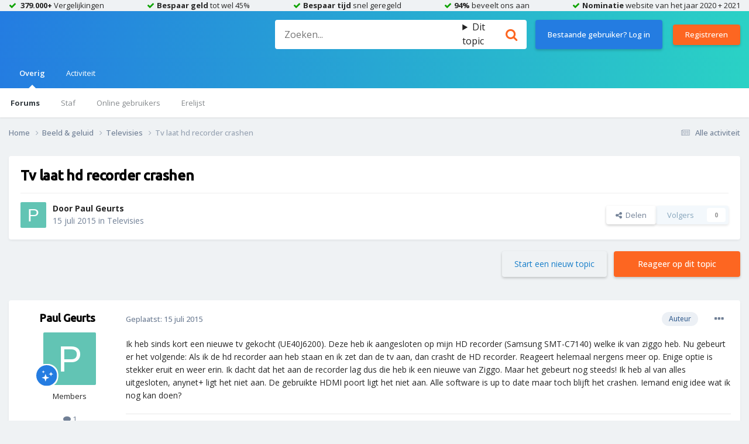

--- FILE ---
content_type: text/html;charset=UTF-8
request_url: https://community.slimster.nl/topic/1721-tv-laat-hd-recorder-crashen/
body_size: 21431
content:
<!DOCTYPE html>
<html lang="en-US" dir="ltr">
	<head>
		<meta charset="utf-8">
        
            

<!-- IPS Data Layer Start -->
<script>
    /* IPS Configuration */
    const IpsDataLayerConfig = {"_events":{"account_login":{"enabled":true,"formatted_name":"community_account_login"},"account_logout":{"enabled":true,"formatted_name":"community_account_logout"},"account_register":{"enabled":true,"formatted_name":"community_account_register"},"content_comment":{"enabled":true,"formatted_name":"community_content_comment"},"content_create":{"enabled":true,"formatted_name":"community_content_create"},"content_react":{"enabled":true,"formatted_name":"community_content_react"},"content_view":{"enabled":false,"formatted_name":"community_content_view"},"search":{"enabled":true,"formatted_name":"community_search"}},"_properties":{"content_container_url":{"event_keys":["content_*","filter_*","sort","file_download"],"pii":false,"formatted_name":"content_container_url","enabled":true,"type":"string","page_level":true},"content_id":{"event_keys":["content_*","file_download"],"pii":false,"formatted_name":"content_id","enabled":true,"type":"number","page_level":true},"author_name":{"event_keys":["content_*","social_reply","file_download"],"pii":true,"formatted_name":"author_name","enabled":true,"type":"string","page_level":true},"content_title":{"event_keys":["content_*","file_download"],"pii":true,"formatted_name":"content_title","enabled":true,"type":"string","page_level":true},"content_url":{"event_keys":["content_*","file_download"],"pii":false,"formatted_name":"content_url","enabled":true,"type":"string","page_level":true},"author_id":{"event_keys":["content_*","social_reply","file_download"],"pii":true,"formatted_name":"author_id","enabled":true,"type":"number | string","replace_with_sso":true,"page_level":true},"comment_type":{"event_keys":["content_comment","content_react","content_quote"],"pii":false,"formatted_name":"comment_type","enabled":true,"type":"string","page_level":false},"comment_url":{"event_keys":["content_comment","content_react","content_quote"],"pii":false,"formatted_name":"comment_url","enabled":true,"type":"string","page_level":false},"community_area":{"event_keys":["filter_*","sort"],"pii":false,"formatted_name":"community_area","enabled":true,"type":"string","page_level":true},"content_age":{"event_keys":["content_*","file_download"],"pii":false,"formatted_name":"content_age","enabled":true,"type":"number","page_level":true},"content_area":{"event_keys":["content_*","filter_*","sort","file_download"],"pii":false,"formatted_name":"content_area","enabled":true,"type":"string","page_level":true},"content_container_id":{"event_keys":["content_*","filter_*","sort","file_download"],"pii":false,"formatted_name":"content_container_id","enabled":true,"type":"number","page_level":true},"content_container_name":{"event_keys":["content_*","filter_*","sort","file_download"],"pii":false,"formatted_name":"content_container_name","enabled":true,"type":"string","page_level":true},"content_container_path":{"event_keys":["content_*"],"pii":false,"formatted_name":"content_container_path","enabled":false,"type":"array","page_level":true,"default":[]},"content_container_type":{"event_keys":["content_*","filter_*","sort","file_download"],"pii":false,"formatted_name":"content_container_type","enabled":true,"type":"string","page_level":true},"content_type":{"event_keys":["content_*","filter_*","sort","file_download"],"pii":false,"formatted_name":"content_type","enabled":true,"type":"string","page_level":true},"file_name":{"event_keys":["file_download"],"pii":false,"formatted_name":"file_name","enabled":true,"type":"string","page_level":false},"ips_time":{"event_keys":["*"],"pii":false,"formatted_name":"ips_time","enabled":true,"type":"number","page_level":true},"page_number":{"event_keys":["content_view","query","filter","sort"],"pii":false,"formatted_name":"page_number","enabled":true,"type":"number","page_level":true},"comment_id":{"event_keys":["content_comment","content_react","content_quote"],"pii":false,"formatted_name":"comment_id","enabled":true,"type":"number","page_level":false},"logged_in":{"event_keys":[],"pii":false,"formatted_name":"logged_in","enabled":true,"type":"number","page_level":true},"logged_in_time":{"event_keys":[],"pii":false,"formatted_name":"logged_in_time","enabled":true,"type":"number","page_level":true},"member_group":{"event_keys":[],"pii":false,"formatted_name":"member_group","enabled":true,"type":"string","page_level":true},"member_group_id":{"event_keys":[],"pii":false,"formatted_name":"member_group_id","enabled":true,"type":"number","page_level":true},"member_id":{"event_keys":[],"pii":true,"formatted_name":"member_id","enabled":true,"type":"number | string","page_level":true,"replace_with_sso":true},"member_name":{"event_keys":[],"pii":true,"formatted_name":"member_name","enabled":true,"type":"string","page_level":true},"profile_group":{"event_keys":["social_*"],"pii":false,"formatted_name":"profile_group","enabled":true,"type":"string","page_level":true},"profile_group_id":{"event_keys":["social_*"],"pii":false,"formatted_name":"profile_group_id","enabled":true,"type":"number","page_level":true},"profile_id":{"event_keys":["social_*"],"pii":true,"formatted_name":"profile_id","enabled":true,"type":"number | string","page_level":true,"replace_with_sso":true},"profile_name":{"event_keys":["social_*"],"pii":true,"formatted_name":"profile_name","enabled":true,"type":"string","page_level":true},"reaction_type":{"event_keys":["content_react"],"pii":false,"formatted_name":"reaction_type","enabled":true,"type":"string","page_level":false},"sort_by":{"event_keys":["*sort"],"pii":false,"formatted_name":"sort_by","enabled":true,"type":"string","page_level":true},"sort_direction":{"event_keys":["*sort"],"pii":false,"formatted_name":"sort_direction","enabled":true,"type":"string","page_level":true},"view_location":{"event_keys":["*_view"],"pii":false,"formatted_name":"view_location","enabled":true,"type":"string","page_level":true,"default":"page"},"query":{"event_keys":["search"],"pii":false,"formatted_name":"query","enabled":true,"type":"string","page_level":false},"filter_title":{"event_keys":["filter_*"],"pii":false,"formatted_name":"filter_title","enabled":true,"type":"string","page_level":false},"ips_key":{"event_keys":["*"],"pii":false,"formatted_name":"ips_key","enabled":false,"type":"string","page_level":true}},"_pii":true,"_pii_groups":[["author_id","author_name"],["member_id","member_name"],["profile_id","profile_name"]]};

    /* IPS Context */
    const IpsDataLayerContext = {"content_container_url":"https:\/\/community.slimster.nl\/forum\/19-televisies\/","content_id":1721,"author_name":"Paul Geurts","content_title":"Tv laat hd recorder crashen","content_url":"https:\/\/community.slimster.nl\/topic\/1721-tv-laat-hd-recorder-crashen\/","author_id":2180,"community_area":"Forum","content_age":3839,"content_area":"Forum","content_container_id":19,"content_container_name":"Televisies","content_container_type":"forums","content_type":"topic","ips_time":null,"page_number":null,"logged_in":0,"logged_in_time":null,"member_group":"Guests","member_group_id":2,"member_id":null,"member_name":null,"profile_group":null,"profile_group_id":null,"profile_id":null,"profile_name":null,"sort_by":null,"sort_direction":null,"view_location":"page"};

    /* IPS Events */
    const IpsDataLayerEvents = [];
</script>


<!-- Handlers -->

<!-- Initializers -->
<script> let initcodegtm = context => { if ( !(context instanceof Object) ) { return; } /* Set the key and time */ let ips_time = IpsDataLayerConfig._properties.ips_time.enabled ? IpsDataLayerConfig._properties.ips_time.formatted_name : false; let ips_key = IpsDataLayerConfig._properties.ips_key.enabled ? IpsDataLayerConfig._properties.ips_key.formatted_name : false; if ( ips_time ) { context[ips_time] = Math.floor( Date.now() / 1000 ); } if ( ips_key ) { let s = i => { return Math.floor((1 + Math.random()) * Math.pow(16, i)) .toString(16) .substring(1); }; let mt = Date.now(); let sec = Math.floor(mt / 1000); let secString = sec.toString(16); secString = secString.substring( secString.length - 8 ); let ms = ( mt - ( sec * 1000 ) ) * 1000; /* milliseconds*/ let msString = (ms + 0x100000).toString(16).substring(1); let randomId = secString + msString + s(1) + '.' + s(4) + s(4); context[ips_key] = randomId; } for ( let i in context ) { if ( context[i] === null ) { context[i] = undefined; } } try { if (context instanceof Object) { window.dataLayer = window.dataLayer || []; window.dataLayer.push(context); return; } Debug.log( 'Invalid Data Layer Context: The IPS GTM Data Layer Initializer failed because the context wasn\'t an Object' ); } catch (e) { Debug.error('Bad Data Layer Initializer: Event initializer failed!'); } }; initcodegtm(IpsDataLayerContext || {}); </script>
<!-- END Initializers -->

<!-- Head Snippets -->

<!-- Google Tag Manager -->
<script>(function(w,d,s,l,i){w[l]=w[l]||[];w[l].push({'gtm.start':
new Date().getTime(),event:'gtm.js'});var f=d.getElementsByTagName(s)[0],
j=d.createElement(s),dl=l!='dataLayer'?'&l='+l:'';j.async=true;j.src=
'https://www.googletagmanager.com/gtm.js?id='+i+dl;f.parentNode.insertBefore(j,f);
})(window,document,'script','dataLayer','GTM-K72BH8');</script>
<!-- End Google Tag Manager -->

<!-- END Head Snippets -->

<!-- Event Callbacks -->
<script>
const IpsDataLayerEventHandlers = [
    ( () => _event => { try { if ( (_event._properties instanceof Object) && (typeof _event._key === 'string')) { window.dataLayer = window.dataLayer || []; let properties = {}; for ( let pKey in _event._properties ) { properties[_event._key + '.' + pKey] = _event._properties[pKey]; } window.dataLayer.push( { ...properties, 'event': _event._key } ); return; } Debug.log( 'Invalid Data Layer Event: An event wasn\'t processed by the IPS GTM Data Layer Handler. The event\'s _key has to be a string, and its _properties has to be an Object.' ); } catch (e) { Debug.error( e ); } } )
];
</script>
<!-- END Event Callbacks -->

<!-- Properties Callbacks -->
<script>
const IpsDataLayerPropertiesHandlers = [
    ( () => _properties => { try { if ( _properties instanceof Object ) { delete _properties.event; /* this cannot be set since this handler is NOT for adding GTM events*/ window.dataLayer = window.dataLayer || []; window.dataLayer.push( _properties ); } } catch (e) { Debug.error( e ); } } )
];
</script>
<!-- END Properties Callbacks -->

<!-- END Handlers -->

<!-- IPS Data Layer End -->
        
		<title>Tv laat hd recorder crashen - Televisies - Slimster Community</title>
		
		
		
		

	<meta name="viewport" content="width=device-width, initial-scale=1">


	
	


	<meta name="twitter:card" content="summary" />


	
		<meta name="twitter:site" content="@slimsternl" />
	


	
		
			
				<meta property="og:title" content="Tv laat hd recorder crashen">
			
		
	

	
		
			
				<meta property="og:type" content="website">
			
		
	

	
		
			
				<meta property="og:url" content="https://community.slimster.nl/topic/1721-tv-laat-hd-recorder-crashen/">
			
		
	

	
		
			
				<meta name="description" content="Ik heb sinds kort een nieuwe tv gekocht (UE40J6200). Deze heb ik aangesloten op mijn HD recorder (Samsung SMT-C7140) welke ik van ziggo heb. Nu gebeurt er het volgende: Als ik de hd recorder aan heb staan en ik zet dan de tv aan, dan crasht de HD recorder. Reageert helemaal nergens meer op. Enige...">
			
		
	

	
		
			
				<meta property="og:description" content="Ik heb sinds kort een nieuwe tv gekocht (UE40J6200). Deze heb ik aangesloten op mijn HD recorder (Samsung SMT-C7140) welke ik van ziggo heb. Nu gebeurt er het volgende: Als ik de hd recorder aan heb staan en ik zet dan de tv aan, dan crasht de HD recorder. Reageert helemaal nergens meer op. Enige...">
			
		
	

	
		
			
				<meta property="og:updated_time" content="2015-07-22T08:59:54Z">
			
		
	

	
		
			
				<meta property="og:site_name" content="Slimster Community">
			
		
	

	
		
			
				<meta property="og:locale" content="en_US">
			
		
	


	
		<link rel="canonical" href="https://community.slimster.nl/topic/1721-tv-laat-hd-recorder-crashen/" />
	

	
		<link as="style" rel="preload" href="https://community.slimster.nl/applications/core/interface/ckeditor/ckeditor/skins/ips/editor.css?t=O2CD" />
	





<link rel="manifest" href="https://community.slimster.nl/manifest.webmanifest/">
<meta name="msapplication-config" content="https://community.slimster.nl/browserconfig.xml/">
<meta name="msapplication-starturl" content="/">
<meta name="application-name" content="Slimster Community">
<meta name="apple-mobile-web-app-title" content="Slimster Community">

	<meta name="theme-color" content="#ffffff">










<link rel="preload" href="//community.slimster.nl/applications/core/interface/font/fontawesome-webfont.woff2?v=4.7.0" as="font" crossorigin="anonymous">
		


	<link rel="preconnect" href="https://fonts.googleapis.com">
	<link rel="preconnect" href="https://fonts.gstatic.com" crossorigin>
	
		
		
			<link href="https://fonts.googleapis.com/css2?family=Open%20Sans:wght@300;400;500;600;700&display=swap" rel="stylesheet">
		
	



	<link rel='stylesheet' href='https://community.slimster.nl/uploads/css_built_1/341e4a57816af3ba440d891ca87450ff_framework.css?v=c620c991361710411269' media='all'>

	<link rel='stylesheet' href='https://community.slimster.nl/uploads/css_built_1/05e81b71abe4f22d6eb8d1a929494829_responsive.css?v=c620c991361710411269' media='all'>

	<link rel='stylesheet' href='https://community.slimster.nl/uploads/css_built_1/20446cf2d164adcc029377cb04d43d17_flags.css?v=c620c991361710411269' media='all'>

	<link rel='stylesheet' href='https://community.slimster.nl/uploads/css_built_1/90eb5adf50a8c640f633d47fd7eb1778_core.css?v=c620c991361710411269' media='all'>

	<link rel='stylesheet' href='https://community.slimster.nl/uploads/css_built_1/5a0da001ccc2200dc5625c3f3934497d_core_responsive.css?v=c620c991361710411269' media='all'>

	<link rel='stylesheet' href='https://community.slimster.nl/uploads/css_built_1/62e269ced0fdab7e30e026f1d30ae516_forums.css?v=c620c991361710411269' media='all'>

	<link rel='stylesheet' href='https://community.slimster.nl/uploads/css_built_1/76e62c573090645fb99a15a363d8620e_forums_responsive.css?v=c620c991361710411269' media='all'>

	<link rel='stylesheet' href='https://community.slimster.nl/uploads/css_built_1/ebdea0c6a7dab6d37900b9190d3ac77b_topics.css?v=c620c991361710411269' media='all'>





<link rel='stylesheet' href='https://community.slimster.nl/uploads/css_built_1/258adbb6e4f3e83cd3b355f84e3fa002_custom.css?v=c620c991361710411269' media='all'>




		
		

	
	<link rel='shortcut icon' href='https://community.slimster.nl/uploads/monthly_2022_02/1025808752_favicon1.ico' type="image/x-icon">

      	<link rel="preconnect" href="https://fonts.googleapis.com">
      	<link rel="preconnect" href="https://fonts.gstatic.com" crossorigin>
      	<link href="https://fonts.googleapis.com/css2?family=Ubuntu:wght@400;500&display=swap" rel="stylesheet">
	</head>
	<body class='ipsApp ipsApp_front ipsJS_none ipsClearfix' data-controller='core.front.core.app,core.front.core.dataLayer' data-message="" data-pageApp='forums' data-pageLocation='front' data-pageModule='forums' data-pageController='topic' data-pageID='1721'  >
		
        

        
            

<!-- IPS Data Body Start -->

<!-- Handlers -->

<!-- Google Tag Manager (noscript) -->
<noscript><iframe src="https://www.googletagmanager.com/ns.html?id=GTM-K72BH8"
height="0" width="0" style="display:none;visibility:hidden"></iframe></noscript>
<!-- End Google Tag Manager (noscript) -->

<!-- END Handlers -->

<!-- IPS Data Layer Body End -->
        
		  <a href='#ipsLayout_mainArea' class='ipsHide' title='Ga naar de hoofdinhoud op deze pagina' accesskey='m'>Ga naar inhoud</a>
		
        <div class="ipsLayout_container header__usps">
                <ul>
                    <li>
                        <span>
                            <b>379.000+</b> Vergelijkingen
                        </span>
                    </li>
                    <li class="usp--hidden">
                        <span>
                            <b>Bespaar geld</b> tot wel 45%
                        </span>
                    </li>
                    <li class="usp--hidden">
                        <span>
                            <b>Bespaar tijd</b> snel geregeld
                        </span>
                    </li>
                    <li class="usp--hidden">
                        <span>
                            <b>94%</b> beveelt ons aan
                        </span>
                    </li>
                    <li class="usp--hidden">
                        <span>
                            <b>Nominatie</b> website van het jaar 2020 + 2021
                        </span>
                    </li>
                </ul>
            </div>
			<div id='ipsLayout_header' class='ipsClearfix'>
				





				<header>
					<div class='ipsLayout_container'>
						


<a href='https://community.slimster.nl/' id='elLogo' accesskey='1'>
  <!-- <img src="https://community.slimster.nl/uploads/monthly_2022_02/slimster-logo-white.png.bc0dc76f9fa7a03ea1767179e4ce0e98.png" alt='Slimster Community'>-->
  <svg xmlns="https://www.w3.org/2000/svg" xmlns:xlink="https://www.w3.org/1999/xlink" id="slimster-logo-white" x="0px" y="0px" viewBox="0 0 793.19 129.04" style="enable-background:new 0 0 793.19 129.04; max-width: 200px" xml:space="preserve" class="svg-icon svg-logo-white">
                            <style type="text/css">
                                .st0{fill:#FFFFFF;}
                            </style>
    <g>
                        <path class="st0" d="M188.02,64.73c-2.84-0.79-6.07-1.47-9.69-2.04c-3.62-0.57-7.03-1.25-10.23-2.04c-3.2-0.79-5.93-1.73-8.2-2.81                                     c-2.27-1.07-3.41-2.52-3.41-4.33c0-1.7,0.99-3.08,2.98-4.16c1.99-1.08,5.82-1.62,11.51-1.62c4.83,0,9.37,0.57,13.63,1.7                                     c4.26,1.13,8.88,3,13.85,5.61l7.88-21.24c-9.52-5.55-20.6-8.33-33.23-8.33c-6.39,0-12.33,0.54-17.79,1.61                                     c-5.47,1.08-10.16,2.8-14.06,5.18c-3.91,2.38-7,5.41-9.27,9.09c-2.28,3.68-3.41,8.07-3.41,13.17c0,4.53,0.99,8.32,2.98,11.38                                     c1.99,3.06,4.83,5.64,8.52,7.73c3.69,2.1,8.17,3.88,13.42,5.35c5.25,1.48,11.08,2.89,17.47,4.25c4.69,1.02,8.1,2.21,10.23,3.57                                     c2.13,1.36,3.2,3.12,3.2,5.27c0,2.72-1.49,4.96-4.47,6.71c-2.98,1.76-7.88,2.63-14.7,2.63c-5.96,0-11.43-0.68-16.41-2.04                                     c-4.97-1.36-8.88-2.83-11.72-4.42l-9.38,19.71c5.97,3.29,12.22,5.55,18.75,6.8c6.53,1.25,12.57,1.87,18.11,1.87                                     c6.53,0,12.68-0.57,18.43-1.7c5.75-1.13,10.72-2.92,14.91-5.35c4.19-2.43,7.49-5.63,9.91-9.6c2.41-3.96,3.62-8.83,3.62-14.61                                     c0-7.48-2.1-13.34-6.28-17.59C200.98,70.25,195.26,67,188.02,64.73 M221.24,123.51h28L249.16,0.17l-28,9.47L221.24,123.51z                                         M262.06,123.4h28.22V25.53h-28.22V123.4z M262.06,17.73h28.22V0.17h-28.22V17.73z M447.54,34.75c-3.5-2.87-7.87-5.13-13.12-6.76                                     c-5.25-1.63-11.23-2.45-17.93-2.45c-6.56,0-12.77,0.71-18.6,2.11c-5.83,1.41-10.72,3.63-14.65,6.68c-2.33-2.48-5.65-4.57-9.95-6.25                                     c-4.3-1.69-9.95-2.54-16.95-2.54c-10.65,0-19.03,2.87-25.16,8.62v-8.78h-28.22v98.14h28.22V57.48c1.17-3.04,3.32-5.49,6.45-7.35                                     c3.13-1.86,6.82-2.79,11.05-2.79c6.26,0,10.86,1.44,13.78,4.31c2.92,2.87,4.37,6,4.37,9.38v62.48h28V58.16                                     c1.17-3.27,3.28-5.89,6.34-7.86c3.06-1.97,6.71-2.96,10.94-2.96c6.27,0,10.86,1.44,13.78,4.31c2.91,2.87,4.37,6,4.37,9.38v62.31h28                                     V58.16c0-4.73-0.91-9.1-2.73-13.1C453.71,41.06,451.05,37.62,447.54,34.75 M526.16,64.74c-2.84-0.79-6.07-1.47-9.7-2.04                                     c-3.62-0.57-7.03-1.25-10.22-2.04c-3.2-0.79-5.93-1.72-8.2-2.8c-2.27-1.08-3.41-2.52-3.41-4.33c0-1.7,0.99-3.08,2.98-4.16                                     c1.99-1.08,5.82-1.62,11.51-1.62c4.82,0,9.37,0.57,13.63,1.7c4.26,1.13,8.88,3,13.85,5.61l7.88-21.24                                     c-9.52-5.55-20.6-8.32-33.24-8.32c-6.39,0-12.32,0.54-17.79,1.61c-5.47,1.08-10.16,2.8-14.06,5.18c-3.91,2.38-7,5.41-9.27,9.09                                     c-2.28,3.68-3.41,8.07-3.41,13.17c0,4.53,0.99,8.33,2.98,11.38c1.99,3.06,4.83,5.63,8.52,7.73c3.7,2.1,8.17,3.88,13.43,5.35                                     c5.25,1.47,11.08,2.89,17.47,4.25c4.69,1.02,8.09,2.21,10.22,3.57c2.13,1.36,3.2,3.12,3.2,5.27c0,2.72-1.49,4.96-4.47,6.71                                     c-2.99,1.75-7.88,2.63-14.7,2.63c-5.97,0-11.44-0.68-16.41-2.04c-4.97-1.36-8.88-2.83-11.72-4.42l-9.38,19.71                                     c5.97,3.29,12.21,5.55,18.75,6.79c6.54,1.25,12.57,1.87,18.11,1.87c6.53,0,12.68-0.57,18.43-1.7c5.75-1.13,10.72-2.91,14.91-5.35                                     c4.19-2.43,7.49-5.63,9.91-9.6c2.41-3.97,3.62-8.84,3.62-14.61c0-7.48-2.1-13.34-6.28-17.59                                     C539.12,70.26,533.41,67.01,526.16,64.74 M602.11,101.59c-3.36,0-5.98-0.62-7.88-1.86c-1.9-1.24-2.84-3.43-2.84-6.59V47h21V25.53                                     h-21V0.17l-27.78,9.3v16.06h-12.46V47h12.46v49.02c0,8.23,2.59,14.85,7.77,19.86c5.18,5.01,12.65,7.52,22.42,7.52                                     c5.1,0,9.07-0.28,11.92-0.85c2.85-0.56,4.99-1.18,6.45-1.86l4.38-23.5c-2.04,1.35-4.34,2.43-6.89,3.21                                     C607.11,101.2,604.59,101.59,602.11,101.59 M708.93,37.45c-4.23-4-9.33-6.99-15.31-8.96c-5.98-1.97-12.54-2.96-19.69-2.96                                     c-7.58,0-14.51,1.13-20.78,3.38c-6.27,2.26-11.63,5.55-16.08,9.89c-4.45,4.34-7.91,9.63-10.39,15.89                                     c-2.48,6.26-3.72,13.33-3.72,21.21c0,15.44,4.34,27.21,13.01,35.33c8.67,8.11,21.18,12.17,37.52,12.17c7.87,0,14.8-1.13,20.78-3.38                                     c5.98-2.25,11.67-6.08,17.06-11.49l-19.03-13.86c-2.48,2.59-5.18,4.37-8.1,5.33c-2.91,0.96-6.2,1.43-9.84,1.43                                     c-2.62,0-5.21-0.31-7.76-0.93c-2.55-0.62-4.89-1.57-7-2.87c-2.11-1.29-3.93-2.84-5.47-4.65c-1.53-1.8-2.51-3.89-2.95-6.26h70.21                                     c0.29-0.9,0.51-2.33,0.66-4.31c0.14-1.97,0.22-4.87,0.22-8.71c0-8.12-1.17-15.18-3.5-21.21C716.44,46.47,713.16,41.45,708.93,37.45                                         M651.19,65.59c0.73-5.52,3.14-10.05,7.22-13.6c4.08-3.55,9.18-5.32,15.31-5.32c5.54,0,10.1,1.77,13.67,5.32                                     c3.57,3.55,5.79,8.09,6.67,13.6H651.19z M786.04,26.63c-2.7-0.73-5.51-1.1-8.42-1.1c-7.59,0-13.64,2.2-18.16,6.59v-6.59h-28.21                                     v97.81h28.21V57.65c0.58-3.15,2-5.66,4.27-7.52c2.26-1.86,5.5-2.79,9.73-2.79c2.62,0,4.78,0.28,6.45,0.85                                     c1.67,0.57,3.17,1.3,4.49,2.2l8.75-20.29C791.1,28.52,788.73,27.37,786.04,26.63"></path>
                    </g>
    <polygon class="st0" points="84.75,123.34 65.34,103.92 19.91,103.92 19.91,44.71 79.19,44.71 79.19,90.03 98.54,109.38                                 98.54,25.36 0.56,25.36 0.56,123.34 "></polygon>
    <rect x="39.67" y="64.47" class="st0" width="19.76" height="19.76"></rect>
    </svg>
</a>

                      	

	<div id="elSearchWrapper">
		<div id='elSearch' data-controller="core.front.core.quickSearch">
			<form accept-charset='utf-8' action='//community.slimster.nl/search/?do=quicksearch' method='post'>
                <input type='search' id='elSearchField' placeholder='Zoeken...' name='q' autocomplete='off' aria-label='Zoeken'>
                <details class='cSearchFilter'>
                    <summary class='cSearchFilter__text'></summary>
                    <ul class='cSearchFilter__menu'>
                        
                        <li><label><input type="radio" name="type" value="all" ><span class='cSearchFilter__menuText'>Overal</span></label></li>
                        
                            
                                <li><label><input type="radio" name="type" value='contextual_{&quot;type&quot;:&quot;forums_topic&quot;,&quot;nodes&quot;:19}' checked><span class='cSearchFilter__menuText'>Dit forum</span></label></li>
                            
                                <li><label><input type="radio" name="type" value='contextual_{&quot;type&quot;:&quot;forums_topic&quot;,&quot;item&quot;:1721}' checked><span class='cSearchFilter__menuText'>Dit topic</span></label></li>
                            
                        
                        
                            <li><label><input type="radio" name="type" value="core_statuses_status"><span class='cSearchFilter__menuText'>Statusupdates</span></label></li>
                        
                            <li><label><input type="radio" name="type" value="forums_topic"><span class='cSearchFilter__menuText'>Topics</span></label></li>
                        
                            <li><label><input type="radio" name="type" value="core_members"><span class='cSearchFilter__menuText'>Leden</span></label></li>
                        
                    </ul>
                </details>
				<button class='cSearchSubmit' type="submit" aria-label='Zoeken'><i class="fa fa-search"></i></button>
			</form>
		</div>
	</div>

						
							

	<ul id='elUserNav' class='ipsList_inline cSignedOut ipsResponsive_showDesktop'>
		
		<li id='elSignInLink'>
			<a href='https://community.slimster.nl/login/' data-ipsMenu-closeOnClick="false" data-ipsMenu id='elUserSignIn' class='ipsButton ipsButton_normal'>
				Bestaande gebruiker? Log in
			</a>
			
<div id='elUserSignIn_menu' class='ipsMenu ipsMenu_auto ipsHide'>
	<form accept-charset='utf-8' method='post' action='https://community.slimster.nl/login/'>
		<input type="hidden" name="csrfKey" value="e09dddcfd1abb0a9800f4d7b9cd34ff8">
		<input type="hidden" name="ref" value="aHR0cHM6Ly9jb21tdW5pdHkuc2xpbXN0ZXIubmwvdG9waWMvMTcyMS10di1sYWF0LWhkLXJlY29yZGVyLWNyYXNoZW4v">
		<div data-role="loginForm">
			
			
			
				
<div class="ipsPad ipsForm ipsForm_vertical">
	<h4 class="ipsType_sectionHead">Inloggen</h4>
	<br><br>
	<ul class='ipsList_reset'>
		<li class="ipsFieldRow ipsFieldRow_noLabel ipsFieldRow_fullWidth">
			
			
				<input type="email" placeholder="E-mailadres" name="auth" autocomplete="email">
			
		</li>
		<li class="ipsFieldRow ipsFieldRow_noLabel ipsFieldRow_fullWidth">
			<input type="password" placeholder="Wachtwoord" name="password" autocomplete="current-password">
		</li>
		<li class="ipsFieldRow ipsFieldRow_checkbox ipsClearfix">
			<span class="ipsCustomInput">
				<input type="checkbox" name="remember_me" id="remember_me_checkbox" value="1" checked aria-checked="true">
				<span></span>
			</span>
			<div class="ipsFieldRow_content">
				<label class="ipsFieldRow_label" for="remember_me_checkbox">Laat me ingelogd blijven</label>
				<span class="ipsFieldRow_desc">Niet aangewezen op gedeelde computers</span>
			</div>
		</li>
		<li class="ipsFieldRow ipsFieldRow_fullWidth">
			<button type="submit" name="_processLogin" value="usernamepassword" class="ipsButton ipsButton_primary ipsButton_small" id="elSignIn_submit">Inloggen</button>
			
				<p class="ipsType_right ipsType_small">
					
						<a href='https://community.slimster.nl/lostpassword/' data-ipsDialog data-ipsDialog-title='Wachtwoord vergeten?'>
					
					Wachtwoord vergeten?</a>
				</p>
			
		</li>
	</ul>
</div>
			
		</div>
	</form>
</div>
		</li>
		
			<li>
				
					<a href='https://mijn.slimster.nl' target="_blank" rel="noopener" class='ipsButton ipsButton_normal ipsButton_primary'>Registreren</a>
				
			</li>
		
	</ul>

							
<ul class='ipsMobileHamburger ipsList_reset ipsResponsive_hideDesktop'>
	<li data-ipsDrawer data-ipsDrawer-drawerElem='#elMobileDrawer'>
		<a href='#' >
			
			
				
			
			
			
			<i class='fa fa-navicon'></i>
		</a>
	</li>
</ul>
						
					</div>
				</header>
				

	<nav data-controller='core.front.core.navBar' class=' ipsResponsive_showDesktop'>
		<div class='ipsNavBar_primary ipsLayout_container '>
			<ul data-role="primaryNavBar" class='ipsClearfix'>
				


	
		
		
			
		
		<li class='ipsNavBar_active' data-active id='elNavSecondary_1' data-role="navBarItem" data-navApp="core" data-navExt="CustomItem">
			
			
				<a href="https://community.slimster.nl"  data-navItem-id="1" data-navDefault>
					Overig<span class='ipsNavBar_active__identifier'></span>
				</a>
			
			
				<ul class='ipsNavBar_secondary ' data-role='secondaryNavBar'>
					


	
	

	
		
		
			
		
		<li class='ipsNavBar_active' data-active id='elNavSecondary_10' data-role="navBarItem" data-navApp="forums" data-navExt="Forums">
			
			
				<a href="https://community.slimster.nl"  data-navItem-id="10" data-navDefault>
					Forums<span class='ipsNavBar_active__identifier'></span>
				</a>
			
			
		</li>
	
	

	
	

	
		
		
		<li  id='elNavSecondary_12' data-role="navBarItem" data-navApp="core" data-navExt="StaffDirectory">
			
			
				<a href="https://community.slimster.nl/staff/"  data-navItem-id="12" >
					Staf<span class='ipsNavBar_active__identifier'></span>
				</a>
			
			
		</li>
	
	

	
		
		
		<li  id='elNavSecondary_13' data-role="navBarItem" data-navApp="core" data-navExt="OnlineUsers">
			
			
				<a href="https://community.slimster.nl/online/"  data-navItem-id="13" >
					Online gebruikers<span class='ipsNavBar_active__identifier'></span>
				</a>
			
			
		</li>
	
	

	
		
		
		<li  id='elNavSecondary_14' data-role="navBarItem" data-navApp="core" data-navExt="Leaderboard">
			
			
				<a href="https://community.slimster.nl/leaderboard/"  data-navItem-id="14" >
					Erelijst<span class='ipsNavBar_active__identifier'></span>
				</a>
			
			
		</li>
	
	

					<li class='ipsHide' id='elNavigationMore_1' data-role='navMore'>
						<a href='#' data-ipsMenu data-ipsMenu-appendTo='#elNavigationMore_1' id='elNavigationMore_1_dropdown'>Meer <i class='fa fa-caret-down'></i></a>
						<ul class='ipsHide ipsMenu ipsMenu_auto' id='elNavigationMore_1_dropdown_menu' data-role='moreDropdown'></ul>
					</li>
				</ul>
			
		</li>
	
	

	
		
		
		<li  id='elNavSecondary_2' data-role="navBarItem" data-navApp="core" data-navExt="CustomItem">
			
			
				<a href="https://community.slimster.nl/discover/"  data-navItem-id="2" >
					Activiteit<span class='ipsNavBar_active__identifier'></span>
				</a>
			
			
				<ul class='ipsNavBar_secondary ipsHide' data-role='secondaryNavBar'>
					


	
		
		
		<li  id='elNavSecondary_4' data-role="navBarItem" data-navApp="core" data-navExt="AllActivity">
			
			
				<a href="https://community.slimster.nl/discover/"  data-navItem-id="4" >
					Alle activiteit<span class='ipsNavBar_active__identifier'></span>
				</a>
			
			
		</li>
	
	

	
	

	
	

	
	

	
		
		
		<li  id='elNavSecondary_8' data-role="navBarItem" data-navApp="core" data-navExt="Search">
			
			
				<a href="https://community.slimster.nl/search/"  data-navItem-id="8" >
					Zoeken<span class='ipsNavBar_active__identifier'></span>
				</a>
			
			
		</li>
	
	

	
	

					<li class='ipsHide' id='elNavigationMore_2' data-role='navMore'>
						<a href='#' data-ipsMenu data-ipsMenu-appendTo='#elNavigationMore_2' id='elNavigationMore_2_dropdown'>Meer <i class='fa fa-caret-down'></i></a>
						<ul class='ipsHide ipsMenu ipsMenu_auto' id='elNavigationMore_2_dropdown_menu' data-role='moreDropdown'></ul>
					</li>
				</ul>
			
		</li>
	
	

				<li class='ipsHide' id='elNavigationMore' data-role='navMore'>
					<a href='#' data-ipsMenu data-ipsMenu-appendTo='#elNavigationMore' id='elNavigationMore_dropdown'>Meer</a>
					<ul class='ipsNavBar_secondary ipsHide' data-role='secondaryNavBar'>
						<li class='ipsHide' id='elNavigationMore_more' data-role='navMore'>
							<a href='#' data-ipsMenu data-ipsMenu-appendTo='#elNavigationMore_more' id='elNavigationMore_more_dropdown'>Meer <i class='fa fa-caret-down'></i></a>
							<ul class='ipsHide ipsMenu ipsMenu_auto' id='elNavigationMore_more_dropdown_menu' data-role='moreDropdown'></ul>
						</li>
					</ul>
				</li>
			</ul>
		</div>
	</nav>

				
<ul id='elMobileNav' class='ipsResponsive_hideDesktop' data-controller='core.front.core.mobileNav'>
	
		
			
			
				
				
			
				
					<li id='elMobileBreadcrumb'>
						<a href='https://community.slimster.nl/forum/19-televisies/'>
							<span>Televisies</span>
						</a>
					</li>
				
				
			
				
				
			
		
	
	
	
	<li >
		<a data-action="defaultStream" href='https://community.slimster.nl/discover/'><i class="fa fa-newspaper-o" aria-hidden="true"></i></a>
	</li>

	

	
		<li class='ipsJS_show'>
			<a href='https://community.slimster.nl/search/'><i class='fa fa-search'></i></a>
		</li>
	
</ul>
			</div>
		
		<main id='ipsLayout_body' class='ipsLayout_container'>
			<div id='ipsLayout_contentArea'>
				<div id='ipsLayout_contentWrapper'>
					
<nav class='ipsBreadcrumb ipsBreadcrumb_top ipsFaded_withHover'>
	

	<ul class='ipsList_inline ipsPos_right'>
		
		<li >
			<a data-action="defaultStream" class='ipsType_light '  href='https://community.slimster.nl/discover/'><i class="fa fa-newspaper-o" aria-hidden="true"></i> <span>Alle activiteit</span></a>
		</li>
		
	</ul>

	<ul data-role="breadcrumbList">
		<li>
			<a title="Home" href='https://community.slimster.nl/'>
				<span>Home <i class='fa fa-angle-right'></i></span>
			</a>
		</li>
		
		
			<li>
				
					<a href='https://community.slimster.nl/forum/18-beeld-geluid/'>
						<span>Beeld &amp; geluid <i class='fa fa-angle-right' aria-hidden="true"></i></span>
					</a>
				
			</li>
		
			<li>
				
					<a href='https://community.slimster.nl/forum/19-televisies/'>
						<span>Televisies <i class='fa fa-angle-right' aria-hidden="true"></i></span>
					</a>
				
			</li>
		
			<li>
				
					Tv laat hd recorder crashen
				
			</li>
		
	</ul>
</nav>
					
					<div id='ipsLayout_mainArea'>
						<div id='top' class="d-none">
    <script>
      if (typeof googletag !== 'undefined') {
        googletag.cmd.push(function() { googletag.display('top'); });
      }
    </script>
</div>
						
						
						

	




						



<div class='ipsPageHeader ipsResponsive_pull ipsBox ipsPadding sm:ipsPadding:half ipsMargin_bottom'>
		
	
	<div class='ipsFlex ipsFlex-ai:center ipsFlex-fw:wrap ipsGap:4'>
		<div class='ipsFlex-flex:11'>
			<h1 class='ipsType_pageTitle ipsContained_container'>
				

				
				
					<span class='ipsType_break ipsContained'>
						<span>Tv laat hd recorder crashen</span>
					</span>
				
			</h1>
			
			
		</div>
		
	</div>
	<hr class='ipsHr'>
	<div class='ipsPageHeader__meta ipsFlex ipsFlex-jc:between ipsFlex-ai:center ipsFlex-fw:wrap ipsGap:3'>
		<div class='ipsFlex-flex:11'>
			<div class='ipsPhotoPanel ipsPhotoPanel_mini ipsPhotoPanel_notPhone ipsClearfix'>
				


	<a href="https://community.slimster.nl/profile/2180-paul%20geurts/" rel="nofollow" data-ipsHover data-ipsHover-width="370" data-ipsHover-target="https://community.slimster.nl/profile/2180-paul%20geurts/?do=hovercard" class="ipsUserPhoto ipsUserPhoto_mini" title="Ga naar Paul Geurts's profiel">
		<img src='data:image/svg+xml,%3Csvg%20xmlns%3D%22http%3A%2F%2Fwww.w3.org%2F2000%2Fsvg%22%20viewBox%3D%220%200%201024%201024%22%20style%3D%22background%3A%2362c4b4%22%3E%3Cg%3E%3Ctext%20text-anchor%3D%22middle%22%20dy%3D%22.35em%22%20x%3D%22512%22%20y%3D%22512%22%20fill%3D%22%23ffffff%22%20font-size%3D%22700%22%20font-family%3D%22-apple-system%2C%20BlinkMacSystemFont%2C%20Roboto%2C%20Helvetica%2C%20Arial%2C%20sans-serif%22%3EP%3C%2Ftext%3E%3C%2Fg%3E%3C%2Fsvg%3E' alt='Paul Geurts' loading="lazy">
	</a>

				<div>
					<p class='ipsType_reset ipsType_blendLinks'>
						<span class='ipsType_normal'>
						
							<strong>Door 


<a href='https://community.slimster.nl/profile/2180-paul%20geurts/' rel="nofollow" data-ipsHover data-ipsHover-width='370' data-ipsHover-target='https://community.slimster.nl/profile/2180-paul%20geurts/?do=hovercard&amp;referrer=https%253A%252F%252Fcommunity.slimster.nl%252Ftopic%252F1721-tv-laat-hd-recorder-crashen%252F' title="Ga naar Paul Geurts's profiel" class="ipsType_break">Paul Geurts</a></strong><br />
							<span class='ipsType_light'><time datetime='2015-07-15T19:31:02Z' title='07/15/2015 07:31  PM' data-short='10 j'>15 juli 2015</time> in <a href="https://community.slimster.nl/forum/19-televisies/">Televisies</a></span>
						
						</span>
					</p>
				</div>
			</div>
		</div>
		
			<div class='ipsFlex-flex:01 ipsResponsive_hidePhone'>
				<div class='ipsShareLinks'>
					
						


    <a href='#elShareItem_1688431114_menu' id='elShareItem_1688431114' data-ipsMenu class='ipsShareButton ipsButton ipsButton_verySmall ipsButton_link ipsButton_link--light'>
        <span><i class='fa fa-share-alt'></i></span> &nbsp;Delen
    </a>

    <div class='ipsPadding ipsMenu ipsMenu_auto ipsHide' id='elShareItem_1688431114_menu' data-controller="core.front.core.sharelink">
        <ul class='ipsList_inline'>
            
                <li>
<a href="https://x.com/share?url=https%3A%2F%2Fcommunity.slimster.nl%2Ftopic%2F1721-tv-laat-hd-recorder-crashen%2F" class="cShareLink cShareLink_x" target="_blank" data-role="shareLink" title='Share on X' data-ipsTooltip rel='nofollow noopener'>
    <i class="fa fa-x"></i>
</a></li>
            
                <li>
<a href="https://www.facebook.com/sharer/sharer.php?u=https%3A%2F%2Fcommunity.slimster.nl%2Ftopic%2F1721-tv-laat-hd-recorder-crashen%2F" class="cShareLink cShareLink_facebook" target="_blank" data-role="shareLink" title='Deel op Facebook' data-ipsTooltip rel='noopener nofollow'>
	<i class="fa fa-facebook"></i>
</a></li>
            
                <li>
<a href="https://www.reddit.com/submit?url=https%3A%2F%2Fcommunity.slimster.nl%2Ftopic%2F1721-tv-laat-hd-recorder-crashen%2F&amp;title=Tv+laat+hd+recorder+crashen" rel="nofollow noopener" class="cShareLink cShareLink_reddit" target="_blank" title='Delen op Reddit' data-ipsTooltip>
	<i class="fa fa-reddit"></i>
</a></li>
            
                <li>
<a href="https://www.linkedin.com/shareArticle?mini=true&amp;url=https%3A%2F%2Fcommunity.slimster.nl%2Ftopic%2F1721-tv-laat-hd-recorder-crashen%2F&amp;title=Tv+laat+hd+recorder+crashen" rel="nofollow noopener" class="cShareLink cShareLink_linkedin" target="_blank" data-role="shareLink" title='Deel op LinkedIn' data-ipsTooltip>
	<i class="fa fa-linkedin"></i>
</a></li>
            
                <li>
<a href="https://pinterest.com/pin/create/button/?url=https://community.slimster.nl/topic/1721-tv-laat-hd-recorder-crashen/&amp;media=" class="cShareLink cShareLink_pinterest" rel="nofollow noopener" target="_blank" data-role="shareLink" title='Delen op Pinterest' data-ipsTooltip>
	<i class="fa fa-pinterest"></i>
</a></li>
            
        </ul>
        
            <hr class='ipsHr'>
            <button class='ipsHide ipsButton ipsButton_verySmall ipsButton_light ipsButton_fullWidth ipsMargin_top:half' data-controller='core.front.core.webshare' data-role='webShare' data-webShareTitle='Tv laat hd recorder crashen' data-webShareText='Tv laat hd recorder crashen' data-webShareUrl='https://community.slimster.nl/topic/1721-tv-laat-hd-recorder-crashen/'>Meer opties om te delen...</button>
        
    </div>

					
					
                    

					



					



<div data-followApp='forums' data-followArea='topic' data-followID='1721' data-controller='core.front.core.followButton'>
	

	<a href='https://community.slimster.nl/login/' rel="nofollow" class="ipsFollow ipsPos_middle ipsButton ipsButton_light ipsButton_verySmall ipsButton_disabled" data-role="followButton" data-ipsTooltip title='Log in om dit te volgen'>
		<span>Volgers</span>
		<span class='ipsCommentCount'>0</span>
	</a>

</div>
				</div>
			</div>
					
	</div>
	
	
</div>








<div class='ipsClearfix'>
	<ul class="ipsToolList ipsToolList_horizontal ipsClearfix ipsSpacer_both ">
		
			<li class='ipsToolList_primaryAction'>
				<span data-controller='forums.front.topic.reply'>
					
						<a href='#replyForm' rel="nofollow" class='ipsButton ipsButton_important ipsButton_medium ipsButton_fullWidth' data-action='replyToTopic'>Reageer op dit topic</a>
					
				</span>
			</li>
		
		
			<li class='ipsResponsive_hidePhone'>
				
					<a href="https://community.slimster.nl/forum/19-televisies/?do=add" rel="nofollow" class='ipsButton ipsButton_link ipsButton_medium ipsButton_fullWidth' title='Start een nieuw topic in dit forum'>Start een nieuw topic</a>
				
			</li>
		
		
	</ul>
</div>

<div id='comments' data-controller='core.front.core.commentFeed,forums.front.topic.view, core.front.core.ignoredComments' data-autoPoll data-baseURL='https://community.slimster.nl/topic/1721-tv-laat-hd-recorder-crashen/' data-lastPage data-feedID='topic-1721' class='cTopic ipsClear ipsSpacer_top'>
	
			
	

	

<div data-controller='core.front.core.recommendedComments' data-url='https://community.slimster.nl/topic/1721-tv-laat-hd-recorder-crashen/?recommended=comments' class='ipsRecommendedComments ipsHide'>
	<div data-role="recommendedComments">
		<h2 class='ipsType_sectionHead ipsType_large ipsType_bold ipsMargin_bottom'>Aanbevolen berichten</h2>
		
	</div>
</div>
	
	<div id="elPostFeed" data-role='commentFeed' data-controller='core.front.core.moderation' >
		<form action="https://community.slimster.nl/topic/1721-tv-laat-hd-recorder-crashen/?csrfKey=e09dddcfd1abb0a9800f4d7b9cd34ff8&amp;do=multimodComment" method="post" data-ipsPageAction data-role='moderationTools'>
			
			
				

					

					
					



<a id='comment-5581'></a>
<article  id='elComment_5581' class='cPost ipsBox ipsResponsive_pull  ipsComment  ipsComment_parent ipsClearfix ipsClear ipsColumns ipsColumns_noSpacing ipsColumns_collapsePhone    '>
	

	

	<div class='cAuthorPane_mobile ipsResponsive_showPhone'>
		<div class='cAuthorPane_photo'>
			<div class='cAuthorPane_photoWrap'>
				


	<a href="https://community.slimster.nl/profile/2180-paul%20geurts/" rel="nofollow" data-ipsHover data-ipsHover-width="370" data-ipsHover-target="https://community.slimster.nl/profile/2180-paul%20geurts/?do=hovercard" class="ipsUserPhoto ipsUserPhoto_large" title="Ga naar Paul Geurts's profiel">
		<img src='data:image/svg+xml,%3Csvg%20xmlns%3D%22http%3A%2F%2Fwww.w3.org%2F2000%2Fsvg%22%20viewBox%3D%220%200%201024%201024%22%20style%3D%22background%3A%2362c4b4%22%3E%3Cg%3E%3Ctext%20text-anchor%3D%22middle%22%20dy%3D%22.35em%22%20x%3D%22512%22%20y%3D%22512%22%20fill%3D%22%23ffffff%22%20font-size%3D%22700%22%20font-family%3D%22-apple-system%2C%20BlinkMacSystemFont%2C%20Roboto%2C%20Helvetica%2C%20Arial%2C%20sans-serif%22%3EP%3C%2Ftext%3E%3C%2Fg%3E%3C%2Fsvg%3E' alt='Paul Geurts' loading="lazy">
	</a>

				
				
					<a href="https://community.slimster.nl/profile/2180-paul%20geurts/badges/" rel="nofollow">
						
<img src='https://community.slimster.nl/uploads/monthly_2022_07/101362407_Level1-Nieuwster.svg.10e758880400169c8268fbb33fbb8952.svg' loading="lazy" alt="Nieuwster" class="cAuthorPane_badge cAuthorPane_badge--rank ipsOutline ipsOutline:2px" data-ipsTooltip title="Titel: Nieuwster (1/10)">
					</a>
				
			</div>
		</div>
		<div class='cAuthorPane_content'>
			<h3 class='ipsType_sectionHead cAuthorPane_author ipsType_break ipsType_blendLinks ipsFlex ipsFlex-ai:center'>
				


<a href='https://community.slimster.nl/profile/2180-paul%20geurts/' rel="nofollow" data-ipsHover data-ipsHover-width='370' data-ipsHover-target='https://community.slimster.nl/profile/2180-paul%20geurts/?do=hovercard&amp;referrer=https%253A%252F%252Fcommunity.slimster.nl%252Ftopic%252F1721-tv-laat-hd-recorder-crashen%252F' title="Ga naar Paul Geurts's profiel" class="ipsType_break">Paul Geurts</a>
			</h3>
			<div class='ipsType_light ipsType_reset'>
				<a href='https://community.slimster.nl/topic/1721-tv-laat-hd-recorder-crashen/?do=findComment&amp;comment=5581' rel="nofollow" class='ipsType_blendLinks'>Geplaatst: <time datetime='2015-07-15T19:31:02Z' title='07/15/2015 07:31  PM' data-short='10 j'>15 juli 2015</time></a>
				
			</div>
		</div>
	</div>
	<aside class='ipsComment_author cAuthorPane ipsColumn ipsColumn_medium ipsResponsive_hidePhone'>
		<h3 class='ipsType_sectionHead cAuthorPane_author ipsType_blendLinks ipsType_break'><strong>


<a href='https://community.slimster.nl/profile/2180-paul%20geurts/' rel="nofollow" data-ipsHover data-ipsHover-width='370' data-ipsHover-target='https://community.slimster.nl/profile/2180-paul%20geurts/?do=hovercard&amp;referrer=https%253A%252F%252Fcommunity.slimster.nl%252Ftopic%252F1721-tv-laat-hd-recorder-crashen%252F' title="Ga naar Paul Geurts's profiel" class="ipsType_break">Paul Geurts</a></strong>
			
		</h3>
		<ul class='cAuthorPane_info ipsList_reset'>
			<li data-role='photo' class='cAuthorPane_photo'>
				<div class='cAuthorPane_photoWrap'>
					


	<a href="https://community.slimster.nl/profile/2180-paul%20geurts/" rel="nofollow" data-ipsHover data-ipsHover-width="370" data-ipsHover-target="https://community.slimster.nl/profile/2180-paul%20geurts/?do=hovercard" class="ipsUserPhoto ipsUserPhoto_large" title="Ga naar Paul Geurts's profiel">
		<img src='data:image/svg+xml,%3Csvg%20xmlns%3D%22http%3A%2F%2Fwww.w3.org%2F2000%2Fsvg%22%20viewBox%3D%220%200%201024%201024%22%20style%3D%22background%3A%2362c4b4%22%3E%3Cg%3E%3Ctext%20text-anchor%3D%22middle%22%20dy%3D%22.35em%22%20x%3D%22512%22%20y%3D%22512%22%20fill%3D%22%23ffffff%22%20font-size%3D%22700%22%20font-family%3D%22-apple-system%2C%20BlinkMacSystemFont%2C%20Roboto%2C%20Helvetica%2C%20Arial%2C%20sans-serif%22%3EP%3C%2Ftext%3E%3C%2Fg%3E%3C%2Fsvg%3E' alt='Paul Geurts' loading="lazy">
	</a>

					
					
						
<img src='https://community.slimster.nl/uploads/monthly_2022_07/101362407_Level1-Nieuwster.svg.10e758880400169c8268fbb33fbb8952.svg' loading="lazy" alt="Nieuwster" class="cAuthorPane_badge cAuthorPane_badge--rank ipsOutline ipsOutline:2px" data-ipsTooltip title="Titel: Nieuwster (1/10)">
					
				</div>
			</li>
			
				<li data-role='group'>Members</li>
				
			
			
				<li data-role='stats' class='ipsMargin_top'>
					<ul class="ipsList_reset ipsType_light ipsFlex ipsFlex-ai:center ipsFlex-jc:center ipsGap_row:2 cAuthorPane_stats">
						<li>
							
								<a href="https://community.slimster.nl/profile/2180-paul%20geurts/content/" rel="nofollow" title="1 bericht" data-ipsTooltip class="ipsType_blendLinks">
							
								<i class="fa fa-comment"></i> 1
							
								</a>
							
						</li>
						
					</ul>
				</li>
			
			
				

			
		</ul>
	</aside>
	<div class='ipsColumn ipsColumn_fluid ipsMargin:none'>
		

<div id='comment-5581_wrap' data-controller='core.front.core.comment' data-commentApp='forums' data-commentType='forums' data-commentID="5581" data-quoteData='{&quot;userid&quot;:2180,&quot;username&quot;:&quot;Paul Geurts&quot;,&quot;timestamp&quot;:1436988662,&quot;contentapp&quot;:&quot;forums&quot;,&quot;contenttype&quot;:&quot;forums&quot;,&quot;contentid&quot;:1721,&quot;contentclass&quot;:&quot;forums_Topic&quot;,&quot;contentcommentid&quot;:5581}' class='ipsComment_content ipsType_medium'>

	<div class='ipsComment_meta ipsType_light ipsFlex ipsFlex-ai:center ipsFlex-jc:between ipsFlex-fd:row-reverse'>
		<div class='ipsType_light ipsType_reset ipsType_blendLinks ipsComment_toolWrap'>
			<div class='ipsResponsive_hidePhone ipsComment_badges'>
				<ul class='ipsList_reset ipsFlex ipsFlex-jc:end ipsFlex-fw:wrap ipsGap:2 ipsGap_row:1'>
					
						<li><strong class="ipsBadge ipsBadge_large ipsComment_authorBadge">Auteur</strong></li>
					
					
					
					
					
				</ul>
			</div>
			<ul class='ipsList_reset ipsComment_tools'>
				<li>
					<a href='#elControls_5581_menu' class='ipsComment_ellipsis' id='elControls_5581' title='Meer opties...' data-ipsMenu data-ipsMenu-appendTo='#comment-5581_wrap'><i class='fa fa-ellipsis-h'></i></a>
					<ul id='elControls_5581_menu' class='ipsMenu ipsMenu_narrow ipsHide'>
						
						
							<li class='ipsMenu_item'><a href='https://community.slimster.nl/topic/1721-tv-laat-hd-recorder-crashen/?do=findComment&amp;comment=5581' rel="nofollow" title='Deel dit bericht' data-ipsDialog data-ipsDialog-size='narrow' data-ipsDialog-content='#elShareComment_5581_menu' data-ipsDialog-title="Deel dit bericht" id='elSharePost_5581' data-role='shareComment'>Delen</a></li>
						
                        
						
						
						
							
								
							
							
							
							
							
							
						
					</ul>
				</li>
				
			</ul>
		</div>

		<div class='ipsType_reset ipsResponsive_hidePhone'>
			<a href='https://community.slimster.nl/topic/1721-tv-laat-hd-recorder-crashen/?do=findComment&amp;comment=5581' rel="nofollow" class='ipsType_blendLinks'>Geplaatst: <time datetime='2015-07-15T19:31:02Z' title='07/15/2015 07:31  PM' data-short='10 j'>15 juli 2015</time></a>
			
			<span class='ipsResponsive_hidePhone'>
				
				
			</span>
		</div>
	</div>

	

    

	<div class='cPost_contentWrap'>
		
		<div data-role='commentContent' class='ipsType_normal ipsType_richText ipsPadding_bottom ipsContained' data-controller='core.front.core.lightboxedImages'>
			Ik heb sinds kort een nieuwe tv gekocht (UE40J6200). Deze heb ik aangesloten op mijn HD recorder (Samsung SMT-C7140) welke ik van ziggo heb. Nu gebeurt er het volgende: Als ik de hd recorder aan heb staan en ik zet dan de tv aan, dan crasht de HD recorder. Reageert helemaal nergens meer op. Enige optie is stekker eruit en weer erin. Ik dacht dat het aan de recorder lag dus die heb ik een nieuwe van Ziggo. Maar het gebeurt nog steeds! Ik heb al van alles uitgesloten, anynet+ ligt het niet aan. De gebruikte HDMI poort ligt het niet aan. Alle software is up to date maar toch blijft het crashen. Iemand enig idee wat ik nog kan doen? 

			
		</div>

		
			<div class='ipsItemControls'>
				
					
						

	<div data-controller='core.front.core.reaction' class='ipsItemControls_right ipsClearfix '>	
		<div class='ipsReact ipsPos_right'>
			
				
				<div class='ipsReact_blurb ipsHide' data-role='reactionBlurb'>
					
				</div>
			
			
			
		</div>
	</div>

					
				
				<ul class='ipsComment_controls ipsClearfix ipsItemControls_left' data-role="commentControls">
					
						
						
							<li data-ipsQuote-editor='topic_comment' data-ipsQuote-target='#comment-5581' class='ipsJS_show'>
								<button class='ipsButton ipsButton_light ipsButton_verySmall ipsButton_narrow cMultiQuote ipsHide' data-action='multiQuoteComment' data-ipsTooltip data-ipsQuote-multiQuote data-mqId='mq5581' title='MultiQuote'><i class='fa fa-plus'></i></button>
							</li>
							<li data-ipsQuote-editor='topic_comment' data-ipsQuote-target='#comment-5581' class='ipsJS_show'>
								<a href='#' data-action='quoteComment' data-ipsQuote-singleQuote>Quote</a>
							</li>
						
						
						
												
					
					<li class='ipsHide' data-role='commentLoading'>
						<span class='ipsLoading ipsLoading_tiny ipsLoading_noAnim'></span>
					</li>
				</ul>
			</div>
		

		
	</div>

	

	



<div class='ipsPadding ipsHide cPostShareMenu' id='elShareComment_5581_menu'>
	<h5 class='ipsType_normal ipsType_reset'>Link naar reactie</h5>
	
		
	
	
	<input type='text' value='https://community.slimster.nl/topic/1721-tv-laat-hd-recorder-crashen/?do=findComment&amp;comment=5581' class='ipsField_fullWidth'>

	
	<h5 class='ipsType_normal ipsType_reset ipsSpacer_top'>Delen op andere sites</h5>
	

	<ul class='ipsList_inline ipsList_noSpacing ipsClearfix' data-controller="core.front.core.sharelink">
		
			<li>
<a href="https://x.com/share?url=https%3A%2F%2Fcommunity.slimster.nl%2Ftopic%2F1721-tv-laat-hd-recorder-crashen%2F%3Fdo%3DfindComment%26comment%3D5581" class="cShareLink cShareLink_x" target="_blank" data-role="shareLink" title='Share on X' data-ipsTooltip rel='nofollow noopener'>
    <i class="fa fa-x"></i>
</a></li>
		
			<li>
<a href="https://www.facebook.com/sharer/sharer.php?u=https%3A%2F%2Fcommunity.slimster.nl%2Ftopic%2F1721-tv-laat-hd-recorder-crashen%2F%3Fdo%3DfindComment%26comment%3D5581" class="cShareLink cShareLink_facebook" target="_blank" data-role="shareLink" title='Deel op Facebook' data-ipsTooltip rel='noopener nofollow'>
	<i class="fa fa-facebook"></i>
</a></li>
		
			<li>
<a href="https://www.reddit.com/submit?url=https%3A%2F%2Fcommunity.slimster.nl%2Ftopic%2F1721-tv-laat-hd-recorder-crashen%2F%3Fdo%3DfindComment%26comment%3D5581&amp;title=Tv+laat+hd+recorder+crashen" rel="nofollow noopener" class="cShareLink cShareLink_reddit" target="_blank" title='Delen op Reddit' data-ipsTooltip>
	<i class="fa fa-reddit"></i>
</a></li>
		
			<li>
<a href="https://www.linkedin.com/shareArticle?mini=true&amp;url=https%3A%2F%2Fcommunity.slimster.nl%2Ftopic%2F1721-tv-laat-hd-recorder-crashen%2F%3Fdo%3DfindComment%26comment%3D5581&amp;title=Tv+laat+hd+recorder+crashen" rel="nofollow noopener" class="cShareLink cShareLink_linkedin" target="_blank" data-role="shareLink" title='Deel op LinkedIn' data-ipsTooltip>
	<i class="fa fa-linkedin"></i>
</a></li>
		
			<li>
<a href="https://pinterest.com/pin/create/button/?url=https://community.slimster.nl/topic/1721-tv-laat-hd-recorder-crashen/?do=findComment%26comment=5581&amp;media=" class="cShareLink cShareLink_pinterest" rel="nofollow noopener" target="_blank" data-role="shareLink" title='Delen op Pinterest' data-ipsTooltip>
	<i class="fa fa-pinterest"></i>
</a></li>
		
	</ul>


	<hr class='ipsHr'>
	<button class='ipsHide ipsButton ipsButton_small ipsButton_light ipsButton_fullWidth ipsMargin_top:half' data-controller='core.front.core.webshare' data-role='webShare' data-webShareTitle='Tv laat hd recorder crashen' data-webShareText='Ik heb sinds kort een nieuwe tv gekocht (UE40J6200). Deze heb ik aangesloten op mijn HD recorder (Samsung SMT-C7140) welke ik van ziggo heb. Nu gebeurt er het volgende: Als ik de hd recorder aan heb staan en ik zet dan de tv aan, dan crasht de HD recorder. Reageert helemaal nergens meer op. Enige optie is stekker eruit en weer erin. Ik dacht dat het aan de recorder lag dus die heb ik een nieuwe van Ziggo. Maar het gebeurt nog steeds! Ik heb al van alles uitgesloten, anynet+ ligt het niet aan. De gebruikte HDMI poort ligt het niet aan. Alle software is up to date maar toch blijft het crashen. Iemand enig idee wat ik nog kan doen? ' data-webShareUrl='https://community.slimster.nl/topic/1721-tv-laat-hd-recorder-crashen/?do=findComment&amp;comment=5581'>Meer opties om te delen...</button>

	
</div>
</div>
	</div>
</article>
					
					
						<div id='mid1' class="d-none">
    <script>
      if (typeof googletag !== 'undefined') {
        googletag.cmd.push(function() { googletag.display('mid1'); });
      }
    </script>
</div>
					
					
				

					

					
					



<a id='comment-5582'></a>
<article  id='elComment_5582' class='cPost ipsBox ipsResponsive_pull  ipsComment  ipsComment_parent ipsClearfix ipsClear ipsColumns ipsColumns_noSpacing ipsColumns_collapsePhone    '>
	

	

	<div class='cAuthorPane_mobile ipsResponsive_showPhone'>
		<div class='cAuthorPane_photo'>
			<div class='cAuthorPane_photoWrap'>
				


	<a href="https://community.slimster.nl/profile/65-marvin/" rel="nofollow" data-ipsHover data-ipsHover-width="370" data-ipsHover-target="https://community.slimster.nl/profile/65-marvin/?do=hovercard" class="ipsUserPhoto ipsUserPhoto_large" title="Ga naar Marvin's profiel">
		<img src='data:image/svg+xml,%3Csvg%20xmlns%3D%22http%3A%2F%2Fwww.w3.org%2F2000%2Fsvg%22%20viewBox%3D%220%200%201024%201024%22%20style%3D%22background%3A%2362c4b4%22%3E%3Cg%3E%3Ctext%20text-anchor%3D%22middle%22%20dy%3D%22.35em%22%20x%3D%22512%22%20y%3D%22512%22%20fill%3D%22%23ffffff%22%20font-size%3D%22700%22%20font-family%3D%22-apple-system%2C%20BlinkMacSystemFont%2C%20Roboto%2C%20Helvetica%2C%20Arial%2C%20sans-serif%22%3EM%3C%2Ftext%3E%3C%2Fg%3E%3C%2Fsvg%3E' alt='Marvin' loading="lazy">
	</a>

				
				
					<a href="https://community.slimster.nl/profile/65-marvin/badges/" rel="nofollow">
						
<img src='https://community.slimster.nl/uploads/monthly_2022_07/101362407_Level1-Nieuwster.svg.10e758880400169c8268fbb33fbb8952.svg' loading="lazy" alt="Nieuwster" class="cAuthorPane_badge cAuthorPane_badge--rank ipsOutline ipsOutline:2px" data-ipsTooltip title="Titel: Nieuwster (1/10)">
					</a>
				
			</div>
		</div>
		<div class='cAuthorPane_content'>
			<h3 class='ipsType_sectionHead cAuthorPane_author ipsType_break ipsType_blendLinks ipsFlex ipsFlex-ai:center'>
				


<a href='https://community.slimster.nl/profile/65-marvin/' rel="nofollow" data-ipsHover data-ipsHover-width='370' data-ipsHover-target='https://community.slimster.nl/profile/65-marvin/?do=hovercard&amp;referrer=https%253A%252F%252Fcommunity.slimster.nl%252Ftopic%252F1721-tv-laat-hd-recorder-crashen%252F' title="Ga naar Marvin's profiel" class="ipsType_break">Marvin</a>
			</h3>
			<div class='ipsType_light ipsType_reset'>
				<a href='https://community.slimster.nl/topic/1721-tv-laat-hd-recorder-crashen/?do=findComment&amp;comment=5582' rel="nofollow" class='ipsType_blendLinks'>Geplaatst: <time datetime='2015-07-17T09:10:48Z' title='07/17/2015 09:10  AM' data-short='10 j'>17 juli 2015</time></a>
				
			</div>
		</div>
	</div>
	<aside class='ipsComment_author cAuthorPane ipsColumn ipsColumn_medium ipsResponsive_hidePhone'>
		<h3 class='ipsType_sectionHead cAuthorPane_author ipsType_blendLinks ipsType_break'><strong>


<a href='https://community.slimster.nl/profile/65-marvin/' rel="nofollow" data-ipsHover data-ipsHover-width='370' data-ipsHover-target='https://community.slimster.nl/profile/65-marvin/?do=hovercard&amp;referrer=https%253A%252F%252Fcommunity.slimster.nl%252Ftopic%252F1721-tv-laat-hd-recorder-crashen%252F' title="Ga naar Marvin's profiel" class="ipsType_break">Marvin</a></strong>
			
		</h3>
		<ul class='cAuthorPane_info ipsList_reset'>
			<li data-role='photo' class='cAuthorPane_photo'>
				<div class='cAuthorPane_photoWrap'>
					


	<a href="https://community.slimster.nl/profile/65-marvin/" rel="nofollow" data-ipsHover data-ipsHover-width="370" data-ipsHover-target="https://community.slimster.nl/profile/65-marvin/?do=hovercard" class="ipsUserPhoto ipsUserPhoto_large" title="Ga naar Marvin's profiel">
		<img src='data:image/svg+xml,%3Csvg%20xmlns%3D%22http%3A%2F%2Fwww.w3.org%2F2000%2Fsvg%22%20viewBox%3D%220%200%201024%201024%22%20style%3D%22background%3A%2362c4b4%22%3E%3Cg%3E%3Ctext%20text-anchor%3D%22middle%22%20dy%3D%22.35em%22%20x%3D%22512%22%20y%3D%22512%22%20fill%3D%22%23ffffff%22%20font-size%3D%22700%22%20font-family%3D%22-apple-system%2C%20BlinkMacSystemFont%2C%20Roboto%2C%20Helvetica%2C%20Arial%2C%20sans-serif%22%3EM%3C%2Ftext%3E%3C%2Fg%3E%3C%2Fsvg%3E' alt='Marvin' loading="lazy">
	</a>

					
					
						
<img src='https://community.slimster.nl/uploads/monthly_2022_07/101362407_Level1-Nieuwster.svg.10e758880400169c8268fbb33fbb8952.svg' loading="lazy" alt="Nieuwster" class="cAuthorPane_badge cAuthorPane_badge--rank ipsOutline ipsOutline:2px" data-ipsTooltip title="Titel: Nieuwster (1/10)">
					
				</div>
			</li>
			
				<li data-role='group'>Members</li>
				
			
			
				<li data-role='stats' class='ipsMargin_top'>
					<ul class="ipsList_reset ipsType_light ipsFlex ipsFlex-ai:center ipsFlex-jc:center ipsGap_row:2 cAuthorPane_stats">
						<li>
							
								<a href="https://community.slimster.nl/profile/65-marvin/content/" rel="nofollow" title="1 bericht" data-ipsTooltip class="ipsType_blendLinks">
							
								<i class="fa fa-comment"></i> 1
							
								</a>
							
						</li>
						
					</ul>
				</li>
			
			
				

			
		</ul>
	</aside>
	<div class='ipsColumn ipsColumn_fluid ipsMargin:none'>
		

<div id='comment-5582_wrap' data-controller='core.front.core.comment' data-commentApp='forums' data-commentType='forums' data-commentID="5582" data-quoteData='{&quot;userid&quot;:65,&quot;username&quot;:&quot;Marvin&quot;,&quot;timestamp&quot;:1437124248,&quot;contentapp&quot;:&quot;forums&quot;,&quot;contenttype&quot;:&quot;forums&quot;,&quot;contentid&quot;:1721,&quot;contentclass&quot;:&quot;forums_Topic&quot;,&quot;contentcommentid&quot;:5582}' class='ipsComment_content ipsType_medium'>

	<div class='ipsComment_meta ipsType_light ipsFlex ipsFlex-ai:center ipsFlex-jc:between ipsFlex-fd:row-reverse'>
		<div class='ipsType_light ipsType_reset ipsType_blendLinks ipsComment_toolWrap'>
			<div class='ipsResponsive_hidePhone ipsComment_badges'>
				<ul class='ipsList_reset ipsFlex ipsFlex-jc:end ipsFlex-fw:wrap ipsGap:2 ipsGap_row:1'>
					
					
					
					
					
				</ul>
			</div>
			<ul class='ipsList_reset ipsComment_tools'>
				<li>
					<a href='#elControls_5582_menu' class='ipsComment_ellipsis' id='elControls_5582' title='Meer opties...' data-ipsMenu data-ipsMenu-appendTo='#comment-5582_wrap'><i class='fa fa-ellipsis-h'></i></a>
					<ul id='elControls_5582_menu' class='ipsMenu ipsMenu_narrow ipsHide'>
						
						
							<li class='ipsMenu_item'><a href='https://community.slimster.nl/topic/1721-tv-laat-hd-recorder-crashen/?do=findComment&amp;comment=5582' rel="nofollow" title='Deel dit bericht' data-ipsDialog data-ipsDialog-size='narrow' data-ipsDialog-content='#elShareComment_5582_menu' data-ipsDialog-title="Deel dit bericht" id='elSharePost_5582' data-role='shareComment'>Delen</a></li>
						
                        
						
						
						
							
								
							
							
							
							
							
							
						
					</ul>
				</li>
				
			</ul>
		</div>

		<div class='ipsType_reset ipsResponsive_hidePhone'>
			<a href='https://community.slimster.nl/topic/1721-tv-laat-hd-recorder-crashen/?do=findComment&amp;comment=5582' rel="nofollow" class='ipsType_blendLinks'>Geplaatst: <time datetime='2015-07-17T09:10:48Z' title='07/17/2015 09:10  AM' data-short='10 j'>17 juli 2015</time></a>
			
			<span class='ipsResponsive_hidePhone'>
				
				
			</span>
		</div>
	</div>

	

    

	<div class='cPost_contentWrap'>
		
		<div data-role='commentContent' class='ipsType_normal ipsType_richText ipsPadding_bottom ipsContained' data-controller='core.front.core.lightboxedImages'>
			Goedemorgen Paul!<br />
<br />
Vervelend! Je hebt al een hoop geprobeerd.. ik zou zo 1,2,3 ook niet de juiste oplossing kunnen verzinnen. Misschien eens de TV helemaal resetten naar fabrieksinstellingen? <br />
<br />
Anders zou ik gewoon contact opnemen met Samsung! Beide apparaten zijn van Samsung dus deze horen gewoon normaal samen te functioneren. 

			
		</div>

		
			<div class='ipsItemControls'>
				
					
						

	<div data-controller='core.front.core.reaction' class='ipsItemControls_right ipsClearfix '>	
		<div class='ipsReact ipsPos_right'>
			
				
				<div class='ipsReact_blurb ipsHide' data-role='reactionBlurb'>
					
				</div>
			
			
			
		</div>
	</div>

					
				
				<ul class='ipsComment_controls ipsClearfix ipsItemControls_left' data-role="commentControls">
					
						
						
							<li data-ipsQuote-editor='topic_comment' data-ipsQuote-target='#comment-5582' class='ipsJS_show'>
								<button class='ipsButton ipsButton_light ipsButton_verySmall ipsButton_narrow cMultiQuote ipsHide' data-action='multiQuoteComment' data-ipsTooltip data-ipsQuote-multiQuote data-mqId='mq5582' title='MultiQuote'><i class='fa fa-plus'></i></button>
							</li>
							<li data-ipsQuote-editor='topic_comment' data-ipsQuote-target='#comment-5582' class='ipsJS_show'>
								<a href='#' data-action='quoteComment' data-ipsQuote-singleQuote>Quote</a>
							</li>
						
						
						
												
					
					<li class='ipsHide' data-role='commentLoading'>
						<span class='ipsLoading ipsLoading_tiny ipsLoading_noAnim'></span>
					</li>
				</ul>
			</div>
		

		
	</div>

	

	



<div class='ipsPadding ipsHide cPostShareMenu' id='elShareComment_5582_menu'>
	<h5 class='ipsType_normal ipsType_reset'>Link naar reactie</h5>
	
		
	
	
	<input type='text' value='https://community.slimster.nl/topic/1721-tv-laat-hd-recorder-crashen/?do=findComment&amp;comment=5582' class='ipsField_fullWidth'>

	
	<h5 class='ipsType_normal ipsType_reset ipsSpacer_top'>Delen op andere sites</h5>
	

	<ul class='ipsList_inline ipsList_noSpacing ipsClearfix' data-controller="core.front.core.sharelink">
		
			<li>
<a href="https://x.com/share?url=https%3A%2F%2Fcommunity.slimster.nl%2Ftopic%2F1721-tv-laat-hd-recorder-crashen%2F%3Fdo%3DfindComment%26comment%3D5582" class="cShareLink cShareLink_x" target="_blank" data-role="shareLink" title='Share on X' data-ipsTooltip rel='nofollow noopener'>
    <i class="fa fa-x"></i>
</a></li>
		
			<li>
<a href="https://www.facebook.com/sharer/sharer.php?u=https%3A%2F%2Fcommunity.slimster.nl%2Ftopic%2F1721-tv-laat-hd-recorder-crashen%2F%3Fdo%3DfindComment%26comment%3D5582" class="cShareLink cShareLink_facebook" target="_blank" data-role="shareLink" title='Deel op Facebook' data-ipsTooltip rel='noopener nofollow'>
	<i class="fa fa-facebook"></i>
</a></li>
		
			<li>
<a href="https://www.reddit.com/submit?url=https%3A%2F%2Fcommunity.slimster.nl%2Ftopic%2F1721-tv-laat-hd-recorder-crashen%2F%3Fdo%3DfindComment%26comment%3D5582&amp;title=Tv+laat+hd+recorder+crashen" rel="nofollow noopener" class="cShareLink cShareLink_reddit" target="_blank" title='Delen op Reddit' data-ipsTooltip>
	<i class="fa fa-reddit"></i>
</a></li>
		
			<li>
<a href="https://www.linkedin.com/shareArticle?mini=true&amp;url=https%3A%2F%2Fcommunity.slimster.nl%2Ftopic%2F1721-tv-laat-hd-recorder-crashen%2F%3Fdo%3DfindComment%26comment%3D5582&amp;title=Tv+laat+hd+recorder+crashen" rel="nofollow noopener" class="cShareLink cShareLink_linkedin" target="_blank" data-role="shareLink" title='Deel op LinkedIn' data-ipsTooltip>
	<i class="fa fa-linkedin"></i>
</a></li>
		
			<li>
<a href="https://pinterest.com/pin/create/button/?url=https://community.slimster.nl/topic/1721-tv-laat-hd-recorder-crashen/?do=findComment%26comment=5582&amp;media=" class="cShareLink cShareLink_pinterest" rel="nofollow noopener" target="_blank" data-role="shareLink" title='Delen op Pinterest' data-ipsTooltip>
	<i class="fa fa-pinterest"></i>
</a></li>
		
	</ul>


	<hr class='ipsHr'>
	<button class='ipsHide ipsButton ipsButton_small ipsButton_light ipsButton_fullWidth ipsMargin_top:half' data-controller='core.front.core.webshare' data-role='webShare' data-webShareTitle='Tv laat hd recorder crashen' data-webShareText='Goedemorgen Paul! &#13;
 &#13;
Vervelend! Je hebt al een hoop geprobeerd.. ik zou zo 1,2,3 ook niet de juiste oplossing kunnen verzinnen. Misschien eens de TV helemaal resetten naar fabrieksinstellingen?  &#13;
 &#13;
Anders zou ik gewoon contact opnemen met Samsung! Beide apparaten zijn van Samsung dus deze horen gewoon normaal samen te functioneren. ' data-webShareUrl='https://community.slimster.nl/topic/1721-tv-laat-hd-recorder-crashen/?do=findComment&amp;comment=5582'>Meer opties om te delen...</button>

	
</div>
</div>
	</div>
</article>
					
					
					
				

					

					
					



<a id='comment-5590'></a>
<article  id='elComment_5590' class='cPost ipsBox ipsResponsive_pull  ipsComment  ipsComment_parent ipsClearfix ipsClear ipsColumns ipsColumns_noSpacing ipsColumns_collapsePhone    '>
	

	

	<div class='cAuthorPane_mobile ipsResponsive_showPhone'>
		<div class='cAuthorPane_photo'>
			<div class='cAuthorPane_photoWrap'>
				


	<a href="https://community.slimster.nl/profile/2180-paul%20geurts/" rel="nofollow" data-ipsHover data-ipsHover-width="370" data-ipsHover-target="https://community.slimster.nl/profile/2180-paul%20geurts/?do=hovercard" class="ipsUserPhoto ipsUserPhoto_large" title="Ga naar Paul Geurts's profiel">
		<img src='data:image/svg+xml,%3Csvg%20xmlns%3D%22http%3A%2F%2Fwww.w3.org%2F2000%2Fsvg%22%20viewBox%3D%220%200%201024%201024%22%20style%3D%22background%3A%2362c4b4%22%3E%3Cg%3E%3Ctext%20text-anchor%3D%22middle%22%20dy%3D%22.35em%22%20x%3D%22512%22%20y%3D%22512%22%20fill%3D%22%23ffffff%22%20font-size%3D%22700%22%20font-family%3D%22-apple-system%2C%20BlinkMacSystemFont%2C%20Roboto%2C%20Helvetica%2C%20Arial%2C%20sans-serif%22%3EP%3C%2Ftext%3E%3C%2Fg%3E%3C%2Fsvg%3E' alt='Paul Geurts' loading="lazy">
	</a>

				
				
					<a href="https://community.slimster.nl/profile/2180-paul%20geurts/badges/" rel="nofollow">
						
<img src='https://community.slimster.nl/uploads/monthly_2022_07/101362407_Level1-Nieuwster.svg.10e758880400169c8268fbb33fbb8952.svg' loading="lazy" alt="Nieuwster" class="cAuthorPane_badge cAuthorPane_badge--rank ipsOutline ipsOutline:2px" data-ipsTooltip title="Titel: Nieuwster (1/10)">
					</a>
				
			</div>
		</div>
		<div class='cAuthorPane_content'>
			<h3 class='ipsType_sectionHead cAuthorPane_author ipsType_break ipsType_blendLinks ipsFlex ipsFlex-ai:center'>
				


<a href='https://community.slimster.nl/profile/2180-paul%20geurts/' rel="nofollow" data-ipsHover data-ipsHover-width='370' data-ipsHover-target='https://community.slimster.nl/profile/2180-paul%20geurts/?do=hovercard&amp;referrer=https%253A%252F%252Fcommunity.slimster.nl%252Ftopic%252F1721-tv-laat-hd-recorder-crashen%252F' title="Ga naar Paul Geurts's profiel" class="ipsType_break">Paul Geurts</a>
			</h3>
			<div class='ipsType_light ipsType_reset'>
				<a href='https://community.slimster.nl/topic/1721-tv-laat-hd-recorder-crashen/?do=findComment&amp;comment=5590' rel="nofollow" class='ipsType_blendLinks'>Geplaatst: <time datetime='2015-07-20T21:34:33Z' title='07/20/2015 09:34  PM' data-short='10 j'>20 juli 2015</time></a>
				
			</div>
		</div>
	</div>
	<aside class='ipsComment_author cAuthorPane ipsColumn ipsColumn_medium ipsResponsive_hidePhone'>
		<h3 class='ipsType_sectionHead cAuthorPane_author ipsType_blendLinks ipsType_break'><strong>


<a href='https://community.slimster.nl/profile/2180-paul%20geurts/' rel="nofollow" data-ipsHover data-ipsHover-width='370' data-ipsHover-target='https://community.slimster.nl/profile/2180-paul%20geurts/?do=hovercard&amp;referrer=https%253A%252F%252Fcommunity.slimster.nl%252Ftopic%252F1721-tv-laat-hd-recorder-crashen%252F' title="Ga naar Paul Geurts's profiel" class="ipsType_break">Paul Geurts</a></strong>
			
		</h3>
		<ul class='cAuthorPane_info ipsList_reset'>
			<li data-role='photo' class='cAuthorPane_photo'>
				<div class='cAuthorPane_photoWrap'>
					


	<a href="https://community.slimster.nl/profile/2180-paul%20geurts/" rel="nofollow" data-ipsHover data-ipsHover-width="370" data-ipsHover-target="https://community.slimster.nl/profile/2180-paul%20geurts/?do=hovercard" class="ipsUserPhoto ipsUserPhoto_large" title="Ga naar Paul Geurts's profiel">
		<img src='data:image/svg+xml,%3Csvg%20xmlns%3D%22http%3A%2F%2Fwww.w3.org%2F2000%2Fsvg%22%20viewBox%3D%220%200%201024%201024%22%20style%3D%22background%3A%2362c4b4%22%3E%3Cg%3E%3Ctext%20text-anchor%3D%22middle%22%20dy%3D%22.35em%22%20x%3D%22512%22%20y%3D%22512%22%20fill%3D%22%23ffffff%22%20font-size%3D%22700%22%20font-family%3D%22-apple-system%2C%20BlinkMacSystemFont%2C%20Roboto%2C%20Helvetica%2C%20Arial%2C%20sans-serif%22%3EP%3C%2Ftext%3E%3C%2Fg%3E%3C%2Fsvg%3E' alt='Paul Geurts' loading="lazy">
	</a>

					
					
						
<img src='https://community.slimster.nl/uploads/monthly_2022_07/101362407_Level1-Nieuwster.svg.10e758880400169c8268fbb33fbb8952.svg' loading="lazy" alt="Nieuwster" class="cAuthorPane_badge cAuthorPane_badge--rank ipsOutline ipsOutline:2px" data-ipsTooltip title="Titel: Nieuwster (1/10)">
					
				</div>
			</li>
			
				<li data-role='group'>Members</li>
				
			
			
				<li data-role='stats' class='ipsMargin_top'>
					<ul class="ipsList_reset ipsType_light ipsFlex ipsFlex-ai:center ipsFlex-jc:center ipsGap_row:2 cAuthorPane_stats">
						<li>
							
								<a href="https://community.slimster.nl/profile/2180-paul%20geurts/content/" rel="nofollow" title="1 bericht" data-ipsTooltip class="ipsType_blendLinks">
							
								<i class="fa fa-comment"></i> 1
							
								</a>
							
						</li>
						
					</ul>
				</li>
			
			
				

			
		</ul>
	</aside>
	<div class='ipsColumn ipsColumn_fluid ipsMargin:none'>
		

<div id='comment-5590_wrap' data-controller='core.front.core.comment' data-commentApp='forums' data-commentType='forums' data-commentID="5590" data-quoteData='{&quot;userid&quot;:2180,&quot;username&quot;:&quot;Paul Geurts&quot;,&quot;timestamp&quot;:1437428073,&quot;contentapp&quot;:&quot;forums&quot;,&quot;contenttype&quot;:&quot;forums&quot;,&quot;contentid&quot;:1721,&quot;contentclass&quot;:&quot;forums_Topic&quot;,&quot;contentcommentid&quot;:5590}' class='ipsComment_content ipsType_medium'>

	<div class='ipsComment_meta ipsType_light ipsFlex ipsFlex-ai:center ipsFlex-jc:between ipsFlex-fd:row-reverse'>
		<div class='ipsType_light ipsType_reset ipsType_blendLinks ipsComment_toolWrap'>
			<div class='ipsResponsive_hidePhone ipsComment_badges'>
				<ul class='ipsList_reset ipsFlex ipsFlex-jc:end ipsFlex-fw:wrap ipsGap:2 ipsGap_row:1'>
					
						<li><strong class="ipsBadge ipsBadge_large ipsComment_authorBadge">Auteur</strong></li>
					
					
					
					
					
				</ul>
			</div>
			<ul class='ipsList_reset ipsComment_tools'>
				<li>
					<a href='#elControls_5590_menu' class='ipsComment_ellipsis' id='elControls_5590' title='Meer opties...' data-ipsMenu data-ipsMenu-appendTo='#comment-5590_wrap'><i class='fa fa-ellipsis-h'></i></a>
					<ul id='elControls_5590_menu' class='ipsMenu ipsMenu_narrow ipsHide'>
						
						
							<li class='ipsMenu_item'><a href='https://community.slimster.nl/topic/1721-tv-laat-hd-recorder-crashen/?do=findComment&amp;comment=5590' rel="nofollow" title='Deel dit bericht' data-ipsDialog data-ipsDialog-size='narrow' data-ipsDialog-content='#elShareComment_5590_menu' data-ipsDialog-title="Deel dit bericht" id='elSharePost_5590' data-role='shareComment'>Delen</a></li>
						
                        
						
						
						
							
								
							
							
							
							
							
							
						
					</ul>
				</li>
				
			</ul>
		</div>

		<div class='ipsType_reset ipsResponsive_hidePhone'>
			<a href='https://community.slimster.nl/topic/1721-tv-laat-hd-recorder-crashen/?do=findComment&amp;comment=5590' rel="nofollow" class='ipsType_blendLinks'>Geplaatst: <time datetime='2015-07-20T21:34:33Z' title='07/20/2015 09:34  PM' data-short='10 j'>20 juli 2015</time></a>
			
			<span class='ipsResponsive_hidePhone'>
				
				
			</span>
		</div>
	</div>

	

    

	<div class='cPost_contentWrap'>
		
		<div data-role='commentContent' class='ipsType_normal ipsType_richText ipsPadding_bottom ipsContained' data-controller='core.front.core.lightboxedImages'>
			Hoi Marvin,<br />
Bedankt voor je reactie. Dat was inderdaad ook mijn volgende stap. Heb je een goed idee hoe ik dit het beste kan doen? Heeft Samsung een speciale klantenservice hiervoor?<br />


			
		</div>

		
			<div class='ipsItemControls'>
				
					
						

	<div data-controller='core.front.core.reaction' class='ipsItemControls_right ipsClearfix '>	
		<div class='ipsReact ipsPos_right'>
			
				
				<div class='ipsReact_blurb ipsHide' data-role='reactionBlurb'>
					
				</div>
			
			
			
		</div>
	</div>

					
				
				<ul class='ipsComment_controls ipsClearfix ipsItemControls_left' data-role="commentControls">
					
						
						
							<li data-ipsQuote-editor='topic_comment' data-ipsQuote-target='#comment-5590' class='ipsJS_show'>
								<button class='ipsButton ipsButton_light ipsButton_verySmall ipsButton_narrow cMultiQuote ipsHide' data-action='multiQuoteComment' data-ipsTooltip data-ipsQuote-multiQuote data-mqId='mq5590' title='MultiQuote'><i class='fa fa-plus'></i></button>
							</li>
							<li data-ipsQuote-editor='topic_comment' data-ipsQuote-target='#comment-5590' class='ipsJS_show'>
								<a href='#' data-action='quoteComment' data-ipsQuote-singleQuote>Quote</a>
							</li>
						
						
						
												
					
					<li class='ipsHide' data-role='commentLoading'>
						<span class='ipsLoading ipsLoading_tiny ipsLoading_noAnim'></span>
					</li>
				</ul>
			</div>
		

		
	</div>

	

	



<div class='ipsPadding ipsHide cPostShareMenu' id='elShareComment_5590_menu'>
	<h5 class='ipsType_normal ipsType_reset'>Link naar reactie</h5>
	
		
	
	
	<input type='text' value='https://community.slimster.nl/topic/1721-tv-laat-hd-recorder-crashen/?do=findComment&amp;comment=5590' class='ipsField_fullWidth'>

	
	<h5 class='ipsType_normal ipsType_reset ipsSpacer_top'>Delen op andere sites</h5>
	

	<ul class='ipsList_inline ipsList_noSpacing ipsClearfix' data-controller="core.front.core.sharelink">
		
			<li>
<a href="https://x.com/share?url=https%3A%2F%2Fcommunity.slimster.nl%2Ftopic%2F1721-tv-laat-hd-recorder-crashen%2F%3Fdo%3DfindComment%26comment%3D5590" class="cShareLink cShareLink_x" target="_blank" data-role="shareLink" title='Share on X' data-ipsTooltip rel='nofollow noopener'>
    <i class="fa fa-x"></i>
</a></li>
		
			<li>
<a href="https://www.facebook.com/sharer/sharer.php?u=https%3A%2F%2Fcommunity.slimster.nl%2Ftopic%2F1721-tv-laat-hd-recorder-crashen%2F%3Fdo%3DfindComment%26comment%3D5590" class="cShareLink cShareLink_facebook" target="_blank" data-role="shareLink" title='Deel op Facebook' data-ipsTooltip rel='noopener nofollow'>
	<i class="fa fa-facebook"></i>
</a></li>
		
			<li>
<a href="https://www.reddit.com/submit?url=https%3A%2F%2Fcommunity.slimster.nl%2Ftopic%2F1721-tv-laat-hd-recorder-crashen%2F%3Fdo%3DfindComment%26comment%3D5590&amp;title=Tv+laat+hd+recorder+crashen" rel="nofollow noopener" class="cShareLink cShareLink_reddit" target="_blank" title='Delen op Reddit' data-ipsTooltip>
	<i class="fa fa-reddit"></i>
</a></li>
		
			<li>
<a href="https://www.linkedin.com/shareArticle?mini=true&amp;url=https%3A%2F%2Fcommunity.slimster.nl%2Ftopic%2F1721-tv-laat-hd-recorder-crashen%2F%3Fdo%3DfindComment%26comment%3D5590&amp;title=Tv+laat+hd+recorder+crashen" rel="nofollow noopener" class="cShareLink cShareLink_linkedin" target="_blank" data-role="shareLink" title='Deel op LinkedIn' data-ipsTooltip>
	<i class="fa fa-linkedin"></i>
</a></li>
		
			<li>
<a href="https://pinterest.com/pin/create/button/?url=https://community.slimster.nl/topic/1721-tv-laat-hd-recorder-crashen/?do=findComment%26comment=5590&amp;media=" class="cShareLink cShareLink_pinterest" rel="nofollow noopener" target="_blank" data-role="shareLink" title='Delen op Pinterest' data-ipsTooltip>
	<i class="fa fa-pinterest"></i>
</a></li>
		
	</ul>


	<hr class='ipsHr'>
	<button class='ipsHide ipsButton ipsButton_small ipsButton_light ipsButton_fullWidth ipsMargin_top:half' data-controller='core.front.core.webshare' data-role='webShare' data-webShareTitle='Tv laat hd recorder crashen' data-webShareText='Hoi Marvin, &#13;
Bedankt voor je reactie. Dat was inderdaad ook mijn volgende stap. Heb je een goed idee hoe ik dit het beste kan doen? Heeft Samsung een speciale klantenservice hiervoor? &#13;
' data-webShareUrl='https://community.slimster.nl/topic/1721-tv-laat-hd-recorder-crashen/?do=findComment&amp;comment=5590'>Meer opties om te delen...</button>

	
</div>
</div>
	</div>
</article>
					
					
					
				

					

					
					



<a id='comment-5592'></a>
<article  id='elComment_5592' class='cPost ipsBox ipsResponsive_pull  ipsComment  ipsComment_parent ipsClearfix ipsClear ipsColumns ipsColumns_noSpacing ipsColumns_collapsePhone    '>
	

	

	<div class='cAuthorPane_mobile ipsResponsive_showPhone'>
		<div class='cAuthorPane_photo'>
			<div class='cAuthorPane_photoWrap'>
				


	<a href="https://community.slimster.nl/profile/65-marvin/" rel="nofollow" data-ipsHover data-ipsHover-width="370" data-ipsHover-target="https://community.slimster.nl/profile/65-marvin/?do=hovercard" class="ipsUserPhoto ipsUserPhoto_large" title="Ga naar Marvin's profiel">
		<img src='data:image/svg+xml,%3Csvg%20xmlns%3D%22http%3A%2F%2Fwww.w3.org%2F2000%2Fsvg%22%20viewBox%3D%220%200%201024%201024%22%20style%3D%22background%3A%2362c4b4%22%3E%3Cg%3E%3Ctext%20text-anchor%3D%22middle%22%20dy%3D%22.35em%22%20x%3D%22512%22%20y%3D%22512%22%20fill%3D%22%23ffffff%22%20font-size%3D%22700%22%20font-family%3D%22-apple-system%2C%20BlinkMacSystemFont%2C%20Roboto%2C%20Helvetica%2C%20Arial%2C%20sans-serif%22%3EM%3C%2Ftext%3E%3C%2Fg%3E%3C%2Fsvg%3E' alt='Marvin' loading="lazy">
	</a>

				
				
					<a href="https://community.slimster.nl/profile/65-marvin/badges/" rel="nofollow">
						
<img src='https://community.slimster.nl/uploads/monthly_2022_07/101362407_Level1-Nieuwster.svg.10e758880400169c8268fbb33fbb8952.svg' loading="lazy" alt="Nieuwster" class="cAuthorPane_badge cAuthorPane_badge--rank ipsOutline ipsOutline:2px" data-ipsTooltip title="Titel: Nieuwster (1/10)">
					</a>
				
			</div>
		</div>
		<div class='cAuthorPane_content'>
			<h3 class='ipsType_sectionHead cAuthorPane_author ipsType_break ipsType_blendLinks ipsFlex ipsFlex-ai:center'>
				


<a href='https://community.slimster.nl/profile/65-marvin/' rel="nofollow" data-ipsHover data-ipsHover-width='370' data-ipsHover-target='https://community.slimster.nl/profile/65-marvin/?do=hovercard&amp;referrer=https%253A%252F%252Fcommunity.slimster.nl%252Ftopic%252F1721-tv-laat-hd-recorder-crashen%252F' title="Ga naar Marvin's profiel" class="ipsType_break">Marvin</a>
			</h3>
			<div class='ipsType_light ipsType_reset'>
				<a href='https://community.slimster.nl/topic/1721-tv-laat-hd-recorder-crashen/?do=findComment&amp;comment=5592' rel="nofollow" class='ipsType_blendLinks'>Geplaatst: <time datetime='2015-07-22T08:59:54Z' title='07/22/2015 08:59  AM' data-short='10 j'>22 juli 2015</time></a>
				
			</div>
		</div>
	</div>
	<aside class='ipsComment_author cAuthorPane ipsColumn ipsColumn_medium ipsResponsive_hidePhone'>
		<h3 class='ipsType_sectionHead cAuthorPane_author ipsType_blendLinks ipsType_break'><strong>


<a href='https://community.slimster.nl/profile/65-marvin/' rel="nofollow" data-ipsHover data-ipsHover-width='370' data-ipsHover-target='https://community.slimster.nl/profile/65-marvin/?do=hovercard&amp;referrer=https%253A%252F%252Fcommunity.slimster.nl%252Ftopic%252F1721-tv-laat-hd-recorder-crashen%252F' title="Ga naar Marvin's profiel" class="ipsType_break">Marvin</a></strong>
			
		</h3>
		<ul class='cAuthorPane_info ipsList_reset'>
			<li data-role='photo' class='cAuthorPane_photo'>
				<div class='cAuthorPane_photoWrap'>
					


	<a href="https://community.slimster.nl/profile/65-marvin/" rel="nofollow" data-ipsHover data-ipsHover-width="370" data-ipsHover-target="https://community.slimster.nl/profile/65-marvin/?do=hovercard" class="ipsUserPhoto ipsUserPhoto_large" title="Ga naar Marvin's profiel">
		<img src='data:image/svg+xml,%3Csvg%20xmlns%3D%22http%3A%2F%2Fwww.w3.org%2F2000%2Fsvg%22%20viewBox%3D%220%200%201024%201024%22%20style%3D%22background%3A%2362c4b4%22%3E%3Cg%3E%3Ctext%20text-anchor%3D%22middle%22%20dy%3D%22.35em%22%20x%3D%22512%22%20y%3D%22512%22%20fill%3D%22%23ffffff%22%20font-size%3D%22700%22%20font-family%3D%22-apple-system%2C%20BlinkMacSystemFont%2C%20Roboto%2C%20Helvetica%2C%20Arial%2C%20sans-serif%22%3EM%3C%2Ftext%3E%3C%2Fg%3E%3C%2Fsvg%3E' alt='Marvin' loading="lazy">
	</a>

					
					
						
<img src='https://community.slimster.nl/uploads/monthly_2022_07/101362407_Level1-Nieuwster.svg.10e758880400169c8268fbb33fbb8952.svg' loading="lazy" alt="Nieuwster" class="cAuthorPane_badge cAuthorPane_badge--rank ipsOutline ipsOutline:2px" data-ipsTooltip title="Titel: Nieuwster (1/10)">
					
				</div>
			</li>
			
				<li data-role='group'>Members</li>
				
			
			
				<li data-role='stats' class='ipsMargin_top'>
					<ul class="ipsList_reset ipsType_light ipsFlex ipsFlex-ai:center ipsFlex-jc:center ipsGap_row:2 cAuthorPane_stats">
						<li>
							
								<a href="https://community.slimster.nl/profile/65-marvin/content/" rel="nofollow" title="1 bericht" data-ipsTooltip class="ipsType_blendLinks">
							
								<i class="fa fa-comment"></i> 1
							
								</a>
							
						</li>
						
					</ul>
				</li>
			
			
				

			
		</ul>
	</aside>
	<div class='ipsColumn ipsColumn_fluid ipsMargin:none'>
		

<div id='comment-5592_wrap' data-controller='core.front.core.comment' data-commentApp='forums' data-commentType='forums' data-commentID="5592" data-quoteData='{&quot;userid&quot;:65,&quot;username&quot;:&quot;Marvin&quot;,&quot;timestamp&quot;:1437555594,&quot;contentapp&quot;:&quot;forums&quot;,&quot;contenttype&quot;:&quot;forums&quot;,&quot;contentid&quot;:1721,&quot;contentclass&quot;:&quot;forums_Topic&quot;,&quot;contentcommentid&quot;:5592}' class='ipsComment_content ipsType_medium'>

	<div class='ipsComment_meta ipsType_light ipsFlex ipsFlex-ai:center ipsFlex-jc:between ipsFlex-fd:row-reverse'>
		<div class='ipsType_light ipsType_reset ipsType_blendLinks ipsComment_toolWrap'>
			<div class='ipsResponsive_hidePhone ipsComment_badges'>
				<ul class='ipsList_reset ipsFlex ipsFlex-jc:end ipsFlex-fw:wrap ipsGap:2 ipsGap_row:1'>
					
					
					
					
					
				</ul>
			</div>
			<ul class='ipsList_reset ipsComment_tools'>
				<li>
					<a href='#elControls_5592_menu' class='ipsComment_ellipsis' id='elControls_5592' title='Meer opties...' data-ipsMenu data-ipsMenu-appendTo='#comment-5592_wrap'><i class='fa fa-ellipsis-h'></i></a>
					<ul id='elControls_5592_menu' class='ipsMenu ipsMenu_narrow ipsHide'>
						
						
							<li class='ipsMenu_item'><a href='https://community.slimster.nl/topic/1721-tv-laat-hd-recorder-crashen/?do=findComment&amp;comment=5592' rel="nofollow" title='Deel dit bericht' data-ipsDialog data-ipsDialog-size='narrow' data-ipsDialog-content='#elShareComment_5592_menu' data-ipsDialog-title="Deel dit bericht" id='elSharePost_5592' data-role='shareComment'>Delen</a></li>
						
                        
						
						
						
							
								
							
							
							
							
							
							
						
					</ul>
				</li>
				
			</ul>
		</div>

		<div class='ipsType_reset ipsResponsive_hidePhone'>
			<a href='https://community.slimster.nl/topic/1721-tv-laat-hd-recorder-crashen/?do=findComment&amp;comment=5592' rel="nofollow" class='ipsType_blendLinks'>Geplaatst: <time datetime='2015-07-22T08:59:54Z' title='07/22/2015 08:59  AM' data-short='10 j'>22 juli 2015</time></a>
			
			<span class='ipsResponsive_hidePhone'>
				
				
			</span>
		</div>
	</div>

	

    

	<div class='cPost_contentWrap'>
		
		<div data-role='commentContent' class='ipsType_normal ipsType_richText ipsPadding_bottom ipsContained' data-controller='core.front.core.lightboxedImages'>
			Ik zou even bellen met Samsung. Uit ervaring is (bij mij althans) gebleken dat ze niet heel snel en uitgebreid antwoorden op mails naar de klantenservice. <br />
<br />
Je kunt Samsung bereiken op 0900-7267864<br />
<br />
Ben benieuwd naar de uitkomst!

			
		</div>

		
			<div class='ipsItemControls'>
				
					
						

	<div data-controller='core.front.core.reaction' class='ipsItemControls_right ipsClearfix '>	
		<div class='ipsReact ipsPos_right'>
			
				
				<div class='ipsReact_blurb ipsHide' data-role='reactionBlurb'>
					
				</div>
			
			
			
		</div>
	</div>

					
				
				<ul class='ipsComment_controls ipsClearfix ipsItemControls_left' data-role="commentControls">
					
						
						
							<li data-ipsQuote-editor='topic_comment' data-ipsQuote-target='#comment-5592' class='ipsJS_show'>
								<button class='ipsButton ipsButton_light ipsButton_verySmall ipsButton_narrow cMultiQuote ipsHide' data-action='multiQuoteComment' data-ipsTooltip data-ipsQuote-multiQuote data-mqId='mq5592' title='MultiQuote'><i class='fa fa-plus'></i></button>
							</li>
							<li data-ipsQuote-editor='topic_comment' data-ipsQuote-target='#comment-5592' class='ipsJS_show'>
								<a href='#' data-action='quoteComment' data-ipsQuote-singleQuote>Quote</a>
							</li>
						
						
						
												
					
					<li class='ipsHide' data-role='commentLoading'>
						<span class='ipsLoading ipsLoading_tiny ipsLoading_noAnim'></span>
					</li>
				</ul>
			</div>
		

		
	</div>

	

	



<div class='ipsPadding ipsHide cPostShareMenu' id='elShareComment_5592_menu'>
	<h5 class='ipsType_normal ipsType_reset'>Link naar reactie</h5>
	
		
	
	
	<input type='text' value='https://community.slimster.nl/topic/1721-tv-laat-hd-recorder-crashen/?do=findComment&amp;comment=5592' class='ipsField_fullWidth'>

	
	<h5 class='ipsType_normal ipsType_reset ipsSpacer_top'>Delen op andere sites</h5>
	

	<ul class='ipsList_inline ipsList_noSpacing ipsClearfix' data-controller="core.front.core.sharelink">
		
			<li>
<a href="https://x.com/share?url=https%3A%2F%2Fcommunity.slimster.nl%2Ftopic%2F1721-tv-laat-hd-recorder-crashen%2F%3Fdo%3DfindComment%26comment%3D5592" class="cShareLink cShareLink_x" target="_blank" data-role="shareLink" title='Share on X' data-ipsTooltip rel='nofollow noopener'>
    <i class="fa fa-x"></i>
</a></li>
		
			<li>
<a href="https://www.facebook.com/sharer/sharer.php?u=https%3A%2F%2Fcommunity.slimster.nl%2Ftopic%2F1721-tv-laat-hd-recorder-crashen%2F%3Fdo%3DfindComment%26comment%3D5592" class="cShareLink cShareLink_facebook" target="_blank" data-role="shareLink" title='Deel op Facebook' data-ipsTooltip rel='noopener nofollow'>
	<i class="fa fa-facebook"></i>
</a></li>
		
			<li>
<a href="https://www.reddit.com/submit?url=https%3A%2F%2Fcommunity.slimster.nl%2Ftopic%2F1721-tv-laat-hd-recorder-crashen%2F%3Fdo%3DfindComment%26comment%3D5592&amp;title=Tv+laat+hd+recorder+crashen" rel="nofollow noopener" class="cShareLink cShareLink_reddit" target="_blank" title='Delen op Reddit' data-ipsTooltip>
	<i class="fa fa-reddit"></i>
</a></li>
		
			<li>
<a href="https://www.linkedin.com/shareArticle?mini=true&amp;url=https%3A%2F%2Fcommunity.slimster.nl%2Ftopic%2F1721-tv-laat-hd-recorder-crashen%2F%3Fdo%3DfindComment%26comment%3D5592&amp;title=Tv+laat+hd+recorder+crashen" rel="nofollow noopener" class="cShareLink cShareLink_linkedin" target="_blank" data-role="shareLink" title='Deel op LinkedIn' data-ipsTooltip>
	<i class="fa fa-linkedin"></i>
</a></li>
		
			<li>
<a href="https://pinterest.com/pin/create/button/?url=https://community.slimster.nl/topic/1721-tv-laat-hd-recorder-crashen/?do=findComment%26comment=5592&amp;media=" class="cShareLink cShareLink_pinterest" rel="nofollow noopener" target="_blank" data-role="shareLink" title='Delen op Pinterest' data-ipsTooltip>
	<i class="fa fa-pinterest"></i>
</a></li>
		
	</ul>


	<hr class='ipsHr'>
	<button class='ipsHide ipsButton ipsButton_small ipsButton_light ipsButton_fullWidth ipsMargin_top:half' data-controller='core.front.core.webshare' data-role='webShare' data-webShareTitle='Tv laat hd recorder crashen' data-webShareText='Ik zou even bellen met Samsung. Uit ervaring is (bij mij althans) gebleken dat ze niet heel snel en uitgebreid antwoorden op mails naar de klantenservice.  &#13;
 &#13;
Je kunt Samsung bereiken op 0900-7267864 &#13;
 &#13;
Ben benieuwd naar de uitkomst!' data-webShareUrl='https://community.slimster.nl/topic/1721-tv-laat-hd-recorder-crashen/?do=findComment&amp;comment=5592'>Meer opties om te delen...</button>

	
</div>
</div>
	</div>
</article>
					
					
					
				
			
			
<input type="hidden" name="csrfKey" value="e09dddcfd1abb0a9800f4d7b9cd34ff8" />


		</form>
	</div>

	
	
	
	
	
		<a id='replyForm'></a>
	<div data-role='replyArea' class='cTopicPostArea ipsBox ipsResponsive_pull ipsPadding  ipsSpacer_top' >
			
				
				

	
		<div class='ipsPadding_bottom ipsBorder_bottom ipsMargin_bottom cGuestTeaser'>
			<h2 class='ipsType_pageTitle'>Doe mee aan dit gesprek</h2>
			<p class='ipsType_normal ipsType_reset'>
	
				
					Je kunt dit nu plaatsen en later registreren.
				
				Indien je reeds een account hebt, <a class='ipsType_brandedLink' href='https://community.slimster.nl/login/' data-ipsDialog data-ipsDialog-size='medium' data-ipsDialog-title='Nu inloggen'>log dan nu in</a> om het bericht te plaatsen met je account.
				
			</p>
	
		</div>
	


<form accept-charset='utf-8' class="ipsForm ipsForm_vertical" action="https://community.slimster.nl/topic/1721-tv-laat-hd-recorder-crashen/" method="post" enctype="multipart/form-data">
	<input type="hidden" name="commentform_1721_submitted" value="1">
	
		<input type="hidden" name="csrfKey" value="e09dddcfd1abb0a9800f4d7b9cd34ff8">
	
		<input type="hidden" name="_contentReply" value="1">
	
		<input type="hidden" name="captcha_field" value="1">
	
	
		<input type="hidden" name="MAX_FILE_SIZE" value="2097152">
		<input type="hidden" name="plupload" value="b09d1f357ddb66cba1467e14ed4a1c07">
	
	<div class='ipsComposeArea ipsComposeArea_withPhoto ipsClearfix ipsContained'>
		<div data-role='whosTyping' class='ipsHide ipsMargin_bottom'></div>
		<div class='ipsPos_left ipsResponsive_hidePhone ipsResponsive_block'>

	<span class='ipsUserPhoto ipsUserPhoto_small '>
		<img src='https://community.slimster.nl/uploads/set_resources_1/84c1e40ea0e759e3f1505eb1788ddf3c_default_photo.png' alt='Gast' loading="lazy">
	</span>
</div>
		<div class='ipsComposeArea_editor'>
			
				
					
				
					
						<ul class='ipsForm ipsForm_horizontal ipsMargin_bottom:half' data-ipsEditor-toolList>
							<li class='ipsFieldRow ipsFieldRow_fullWidth'>
								


	<input
		type="email"
		name="guest_email"
        
		id="elInput_guest_email"
		aria-required='true'
		
		
		
		placeholder='Vul je e-mailadres in (dit wordt niet getoond aan andere gebruikers)'
		
		autocomplete="email"
	>
	
	
	

								
							</li>
						</ul>
					
				
					
				
			
			
				
					
						
							
						
						

<div class='ipsType_normal ipsType_richText ipsType_break' data-ipsEditor data-ipsEditor-controller="https://community.slimster.nl/index.php?app=core&amp;module=system&amp;controller=editor" data-ipsEditor-minimized  data-ipsEditor-toolbars='{&quot;desktop&quot;:[{&quot;name&quot;:&quot;row1&quot;,&quot;items&quot;:[&quot;Bold&quot;,&quot;Italic&quot;,&quot;Underline&quot;,&quot;Strike&quot;,&quot;-&quot;,&quot;ipsLink&quot;,&quot;Ipsquote&quot;,&quot;ipsCode&quot;,&quot;ipsEmoticon&quot;,&quot;-&quot;,&quot;BulletedList&quot;,&quot;NumberedList&quot;,&quot;-&quot;,&quot;JustifyLeft&quot;,&quot;JustifyCenter&quot;,&quot;JustifyRight&quot;,&quot;-&quot;,&quot;TextColor&quot;,&quot;FontSize&quot;,&quot;-&quot;,&quot;ipsPreview&quot;,&quot;ipsgiphy&quot;]},&quot;\/&quot;],&quot;tablet&quot;:[{&quot;name&quot;:&quot;row1&quot;,&quot;items&quot;:[&quot;Bold&quot;,&quot;Italic&quot;,&quot;Underline&quot;,&quot;-&quot;,&quot;ipsLink&quot;,&quot;Ipsquote&quot;,&quot;ipsEmoticon&quot;,&quot;-&quot;,&quot;BulletedList&quot;,&quot;NumberedList&quot;,&quot;-&quot;,&quot;ipsPreview&quot;,&quot;ipsgiphy&quot;]},&quot;\/&quot;],&quot;phone&quot;:[{&quot;name&quot;:&quot;row1&quot;,&quot;items&quot;:[&quot;Bold&quot;,&quot;Italic&quot;,&quot;Underline&quot;,&quot;-&quot;,&quot;ipsEmoticon&quot;,&quot;-&quot;,&quot;ipsLink&quot;,&quot;-&quot;,&quot;ipsPreview&quot;,&quot;ipsgiphy&quot;]},&quot;\/&quot;]}' data-ipsEditor-extraPlugins='' data-ipsEditor-postKey="964230c37741737c03a0e37a37910683" data-ipsEditor-autoSaveKey="reply-forums/forums-1721"  data-ipsEditor-skin="ips" data-ipsEditor-name="topic_comment_1721" data-ipsEditor-pasteBehaviour='rich'  data-ipsEditor-ipsPlugins="ipsautolink,ipsautosave,ipsctrlenter,ipscode,ipscontextmenu,ipsemoticon,ipsimage,ipslink,ipsmentions,ipspage,ipspaste,ipsquote,ipsspoiler,ipsautogrow,ipssource,removeformat,ipsgiphy,ipspreview" data-ipsEditor-contentClass='IPS\forums\Topic' data-ipsEditor-contentId='1721'>
    <div data-role='editorComposer'>
		<noscript>
			<textarea name="topic_comment_1721_noscript" rows="15"></textarea>
		</noscript>
		<div class="ipsHide norewrite" data-role="mainEditorArea">
			<textarea name="topic_comment_1721" data-role='contentEditor' class="ipsHide" tabindex='1'></textarea>
		</div>
		
			<div class='ipsComposeArea_dummy ipsJS_show' tabindex='1'><i class='fa fa-comment-o'></i> Reageer op dit topic</div>
		
		<div class="ipsHide ipsComposeArea_editorPaste" data-role="pasteMessage">
			<p class='ipsType_reset ipsPad_half'>
				
					<a class="ipsPos_right ipsType_normal ipsCursor_pointer ipsComposeArea_editorPasteSwitch" data-action="keepPasteFormatting" title='Behoud opmaak' data-ipsTooltip>&times;</a>
					<i class="fa fa-info-circle"></i>&nbsp; Geplakt als verrijkte tekst. &nbsp;&nbsp;<a class='ipsCursor_pointer' data-action="removePasteFormatting">Plak in plaats daarvan als platte tekst</a>
				
			</p>
		</div>
		<div class="ipsHide ipsComposeArea_editorPaste" data-role="emoticonMessage">
			<p class='ipsType_reset ipsPad_half'>
				<i class="fa fa-info-circle"></i>&nbsp; Er zijn maximaal 75 emoji toegestaan.
			</p>
		</div>
		<div class="ipsHide ipsComposeArea_editorPaste" data-role="embedMessage">
			<p class='ipsType_reset ipsPad_half'>
				<a class="ipsPos_right ipsType_normal ipsCursor_pointer ipsComposeArea_editorPasteSwitch" data-action="keepEmbeddedMedia" title='Behoud ingevoegde inhoud' data-ipsTooltip>&times;</a>
				<i class="fa fa-info-circle"></i>&nbsp; Je link werd automatisch ingevoegd. &nbsp;&nbsp;<a class='ipsCursor_pointer' data-action="removeEmbeddedMedia">Tonen als normale link</a>
			</p>
		</div>
		<div class="ipsHide ipsComposeArea_editorPaste" data-role="embedFailMessage">
			<p class='ipsType_reset ipsPad_half'>
			</p>
		</div>
		<div class="ipsHide ipsComposeArea_editorPaste" data-role="autoSaveRestoreMessage">
			<p class='ipsType_reset ipsPad_half'>
				<a class="ipsPos_right ipsType_normal ipsCursor_pointer ipsComposeArea_editorPasteSwitch" data-action="keepRestoredContents" title='Behoud herstelde inhoud' data-ipsTooltip>&times;</a>
				<i class="fa fa-info-circle"></i>&nbsp; Je vorige inhoud werd hersteld. &nbsp;&nbsp;<a class='ipsCursor_pointer' data-action="clearEditorContents">Leeg de tekstverwerker</a>
			</p>
		</div>
		<div class="ipsHide ipsComposeArea_editorPaste" data-role="imageMessage">
			<p class='ipsType_reset ipsPad_half'>
				<a class="ipsPos_right ipsType_normal ipsCursor_pointer ipsComposeArea_editorPasteSwitch" data-action="removeImageMessage">&times;</a>
				<i class="fa fa-info-circle"></i>&nbsp; Je kunt afbeeldingen niet direct plakken. Upload of voeg afbeeldingen vanaf een URL in
			</p>
		</div>
		
	<div data-ipsEditor-toolList class="ipsAreaBackground_light ipsClearfix">
		<div data-role='attachmentArea'>
			<div class="ipsComposeArea_dropZone ipsComposeArea_dropZoneSmall ipsClearfix ipsClearfix" id='elEditorDrop_topic_comment_1721'>
				<div>
					<ul class='ipsList_inline ipsClearfix'>
						
						
						<div>
							<ul class='ipsList_inline ipsClearfix'>
								<li class='ipsPos_right'>
									<a class="ipsButton ipsButton_veryLight ipsButton_verySmall" href='#' data-ipsDialog data-ipsDialog-forceReload data-ipsDialog-title='Afbeeldingen invoegen vanaf URL' data-ipsDialog-url="https://community.slimster.nl/index.php?app=core&amp;module=system&amp;controller=editor&amp;do=link&amp;image=1&amp;postKey=964230c37741737c03a0e37a37910683&amp;editorId=topic_comment_1721&amp;csrfKey=e09dddcfd1abb0a9800f4d7b9cd34ff8">Afbeeldingen invoegen vanaf URL</a></li>
								</li>
							</ul>
						</div>
						
					</ul>
				</div>
			</div>		
		</div>
	</div>
	</div>
	<div data-role='editorPreview' class='ipsHide'>
		<div class='ipsAreaBackground_light ipsPad_half' data-role='previewToolbar'>
			<a href='#' class='ipsPos_right' data-action='closePreview' title='Keer terug naar wijzigingsmodus' data-ipsTooltip>&times;</a>
			<ul class='ipsButton_split'>
				<li data-action='resizePreview' data-size='desktop'><a href='#' title='Bekijk op benaderde desktop grootte' data-ipsTooltip class='ipsButton ipsButton_verySmall ipsButton_primary'>Desktop</a></li>
				<li data-action='resizePreview' data-size='tablet'><a href='#' title='Bekijk op benaderd tablet formaat' data-ipsTooltip class='ipsButton ipsButton_verySmall ipsButton_light'>Tablet</a></li>
				<li data-action='resizePreview' data-size='phone'><a href='#' title='Bekijk op benaderde smartphone grootte' data-ipsTooltip class='ipsButton ipsButton_verySmall ipsButton_light'>Smartphone</a></li>
			</ul>
		</div>
		<div data-role='previewContainer' class='ipsAreaBackground ipsType_center'></div>
	</div>
</div>
						
					
				
					
				
					
				
			
			<ul class='ipsToolList ipsToolList_horizontal ipsClear ipsClearfix ipsJS_hide' data-ipsEditor-toolList>
				
					
						
					
						
					
						
							<li class='ipsPos_left ipsResponsive_noFloat  ipsType_medium ipsType_light'>
								

<div data-ipsCaptcha data-ipsCaptcha-service='recaptcha_invisible' data-ipsCaptcha-key="6LcH7UEUAAAAAIGWgOoyBKAqjLmOIKzfJTOjyC7z" data-ipsCaptcha-lang="en_US">
	<noscript>
	  <div style="width: 302px; height: 352px;">
	    <div style="width: 302px; height: 352px; position: relative;">
	      <div style="width: 302px; height: 352px; position: absolute;">
	        <iframe src="https://www.google.com/recaptcha/api/fallback?k=6LcH7UEUAAAAAIGWgOoyBKAqjLmOIKzfJTOjyC7z" style="width: 302px; height:352px; border-style: none;">
	        </iframe>
	      </div>
	      <div style="width: 250px; height: 80px; position: absolute; border-style: none; bottom: 21px; left: 25px; margin: 0px; padding: 0px; right: 25px;">
	        <textarea id="g-recaptcha-response" name="g-recaptcha-response" class="g-recaptcha-response" style="width: 250px; height: 80px; border: 1px solid #c1c1c1; margin: 0px; padding: 0px; resize: none;"></textarea>
	      </div>
	    </div>
	  </div>
	</noscript>
</div>

								
							</li>
						
					
				
				
					<li>

	<button type="submit" class="ipsButton ipsButton_primary" tabindex="2" accesskey="s"  role="button">Reactie toevoegen</button>
</li>
				
			</ul>
		</div>
	</div>
</form>
			
		</div>
	

	
		<div class='ipsBox ipsPadding ipsResponsive_pull ipsResponsive_showPhone ipsMargin_top'>
			<div class='ipsShareLinks'>
				
					


    <a href='#elShareItem_305850578_menu' id='elShareItem_305850578' data-ipsMenu class='ipsShareButton ipsButton ipsButton_verySmall ipsButton_light '>
        <span><i class='fa fa-share-alt'></i></span> &nbsp;Delen
    </a>

    <div class='ipsPadding ipsMenu ipsMenu_auto ipsHide' id='elShareItem_305850578_menu' data-controller="core.front.core.sharelink">
        <ul class='ipsList_inline'>
            
                <li>
<a href="https://x.com/share?url=https%3A%2F%2Fcommunity.slimster.nl%2Ftopic%2F1721-tv-laat-hd-recorder-crashen%2F" class="cShareLink cShareLink_x" target="_blank" data-role="shareLink" title='Share on X' data-ipsTooltip rel='nofollow noopener'>
    <i class="fa fa-x"></i>
</a></li>
            
                <li>
<a href="https://www.facebook.com/sharer/sharer.php?u=https%3A%2F%2Fcommunity.slimster.nl%2Ftopic%2F1721-tv-laat-hd-recorder-crashen%2F" class="cShareLink cShareLink_facebook" target="_blank" data-role="shareLink" title='Deel op Facebook' data-ipsTooltip rel='noopener nofollow'>
	<i class="fa fa-facebook"></i>
</a></li>
            
                <li>
<a href="https://www.reddit.com/submit?url=https%3A%2F%2Fcommunity.slimster.nl%2Ftopic%2F1721-tv-laat-hd-recorder-crashen%2F&amp;title=Tv+laat+hd+recorder+crashen" rel="nofollow noopener" class="cShareLink cShareLink_reddit" target="_blank" title='Delen op Reddit' data-ipsTooltip>
	<i class="fa fa-reddit"></i>
</a></li>
            
                <li>
<a href="https://www.linkedin.com/shareArticle?mini=true&amp;url=https%3A%2F%2Fcommunity.slimster.nl%2Ftopic%2F1721-tv-laat-hd-recorder-crashen%2F&amp;title=Tv+laat+hd+recorder+crashen" rel="nofollow noopener" class="cShareLink cShareLink_linkedin" target="_blank" data-role="shareLink" title='Deel op LinkedIn' data-ipsTooltip>
	<i class="fa fa-linkedin"></i>
</a></li>
            
                <li>
<a href="https://pinterest.com/pin/create/button/?url=https://community.slimster.nl/topic/1721-tv-laat-hd-recorder-crashen/&amp;media=" class="cShareLink cShareLink_pinterest" rel="nofollow noopener" target="_blank" data-role="shareLink" title='Delen op Pinterest' data-ipsTooltip>
	<i class="fa fa-pinterest"></i>
</a></li>
            
        </ul>
        
            <hr class='ipsHr'>
            <button class='ipsHide ipsButton ipsButton_verySmall ipsButton_light ipsButton_fullWidth ipsMargin_top:half' data-controller='core.front.core.webshare' data-role='webShare' data-webShareTitle='Tv laat hd recorder crashen' data-webShareText='Tv laat hd recorder crashen' data-webShareUrl='https://community.slimster.nl/topic/1721-tv-laat-hd-recorder-crashen/'>Meer opties om te delen...</button>
        
    </div>

				
				
                

                



<div data-followApp='forums' data-followArea='topic' data-followID='1721' data-controller='core.front.core.followButton'>
	

	<a href='https://community.slimster.nl/login/' rel="nofollow" class="ipsFollow ipsPos_middle ipsButton ipsButton_light ipsButton_verySmall ipsButton_disabled" data-role="followButton" data-ipsTooltip title='Log in om dit te volgen'>
		<span>Volgers</span>
		<span class='ipsCommentCount'>0</span>
	</a>

</div>
				
			</div>
		</div>
	
</div>



<div class='ipsPager ipsSpacer_top'>
	<div class="ipsPager_prev">
		
			<a href="https://community.slimster.nl/forum/19-televisies/" title="Ga naar Televisies" rel="parent">
				<span class="ipsPager_type">Ga naar topic overzicht</span>
			</a>
		
	</div>
	
</div>


						


					</div>
					


					
<nav class='ipsBreadcrumb ipsBreadcrumb_bottom ipsFaded_withHover'>
	
		


	

	<ul class='ipsList_inline ipsPos_right'>
		
		<li >
			<a data-action="defaultStream" class='ipsType_light '  href='https://community.slimster.nl/discover/'><i class="fa fa-newspaper-o" aria-hidden="true"></i> <span>Alle activiteit</span></a>
		</li>
		
	</ul>

	<ul data-role="breadcrumbList">
		<li>
			<a title="Home" href='https://community.slimster.nl/'>
				<span>Home <i class='fa fa-angle-right'></i></span>
			</a>
		</li>
		
		
			<li>
				
					<a href='https://community.slimster.nl/forum/18-beeld-geluid/'>
						<span>Beeld &amp; geluid <i class='fa fa-angle-right' aria-hidden="true"></i></span>
					</a>
				
			</li>
		
			<li>
				
					<a href='https://community.slimster.nl/forum/19-televisies/'>
						<span>Televisies <i class='fa fa-angle-right' aria-hidden="true"></i></span>
					</a>
				
			</li>
		
			<li>
				
					Tv laat hd recorder crashen
				
			</li>
		
	</ul>
</nav>
				</div>
			</div>
			
		</main>
		
			<footer id='ipsLayout_footer' class='ipsClearfix'>
				<div class='ipsLayout_container'>
					<div id='bottom' class="d-none">
    <script>
      if (typeof googletag !== 'undefined') {
        googletag.cmd.push(function() { googletag.display('bottom'); });
      }
    </script>
</div>
					

<ul id='elFooterSocialLinks' class='ipsList_inline ipsType_center ipsSpacer_top'>
	

	
		<li class='cUserNav_icon'>
			<a href='https://www.facebook.com/slimster.nl' target='_blank' class='cShareLink cShareLink_facebook' rel='noopener noreferrer'><i class='fa fa-facebook'></i></a>
        </li>
	
		<li class='cUserNav_icon'>
			<a href='https://nl.pinterest.com/slimsternl/' target='_blank' class='cShareLink cShareLink_pinterest' rel='noopener noreferrer'><i class='fa fa-pinterest'></i></a>
        </li>
	
		<li class='cUserNav_icon'>
			<a href='https://x.com/slimsternl' target='_blank' class='cShareLink cShareLink_x' rel='noopener noreferrer'><i class='fa fa-x'></i></a>
        </li>
	
		<li class='cUserNav_icon'>
			<a href='https://www.instagram.com/slimster.nl/' target='_blank' class='cShareLink cShareLink_instagram' rel='noopener noreferrer'><i class='fa fa-instagram'></i></a>
        </li>
	
		<li class='cUserNav_icon'>
			<a href='https://www.linkedin.com/company/slimster-nl' target='_blank' class='cShareLink cShareLink_linkedin' rel='noopener noreferrer'><i class='fa fa-linkedin'></i></a>
        </li>
	
		<li class='cUserNav_icon'>
			<a href='https://www.youtube.com/@slimster' target='_blank' class='cShareLink cShareLink_youtube' rel='noopener noreferrer'><i class='fa fa-youtube'></i></a>
        </li>
	

</ul>


<ul class='ipsList_inline ipsType_center ipsSpacer_top' id="elFooterLinks">
	
	
		<li>
			<a href='#elNavLang_menu' id='elNavLang' data-ipsMenu data-ipsMenu-above>Taal <i class='fa fa-caret-down'></i></a>
			<ul id='elNavLang_menu' class='ipsMenu ipsMenu_selectable ipsHide'>
			
				<li class='ipsMenu_item'>
					<form action="//community.slimster.nl/language/?csrfKey=e09dddcfd1abb0a9800f4d7b9cd34ff8" method="post">
					<input type="hidden" name="ref" value="aHR0cHM6Ly9jb21tdW5pdHkuc2xpbXN0ZXIubmwvdG9waWMvMTcyMS10di1sYWF0LWhkLXJlY29yZGVyLWNyYXNoZW4v">
					<button type='submit' name='id' value='1' class='ipsButton ipsButton_link ipsButton_link_secondary'><i class='ipsFlag ipsFlag-us'></i> English (USA) </button>
					</form>
				</li>
			
				<li class='ipsMenu_item ipsMenu_itemChecked'>
					<form action="//community.slimster.nl/language/?csrfKey=e09dddcfd1abb0a9800f4d7b9cd34ff8" method="post">
					<input type="hidden" name="ref" value="aHR0cHM6Ly9jb21tdW5pdHkuc2xpbXN0ZXIubmwvdG9waWMvMTcyMS10di1sYWF0LWhkLXJlY29yZGVyLWNyYXNoZW4v">
					<button type='submit' name='id' value='2' class='ipsButton ipsButton_link ipsButton_link_secondary'><i class='ipsFlag ipsFlag-us'></i> Nederlands (Standaard)</button>
					</form>
				</li>
			
			</ul>
		</li>
	
	
	
	
	
		<li><a rel="nofollow" href='https://community.slimster.nl/contact/' data-ipsdialog  data-ipsdialog-title="Contacteer ons">Contacteer ons</a></li>
	
	<li><a rel="nofollow" href='https://community.slimster.nl/cookies/'>Cookies</a></li>

</ul>	


<p id='elCopyright'>
	<span id='elCopyright_userLine'>© 2011 - 2023 Slimster B.V.</span>
	<a rel='nofollow' title='Invision Community' href='https://www.invisioncommunity.com/'>Powered by Invision Community</a>
</p>
				</div>
			</footer>
			
<div id='elMobileDrawer' class='ipsDrawer ipsHide'>
	<div class='ipsDrawer_menu'>
		<a href='#' class='ipsDrawer_close' data-action='close'><span>&times;</span></a>
		<div class='ipsDrawer_content ipsFlex ipsFlex-fd:column'>
			
				<div class='ipsPadding ipsBorder_bottom'>
					<ul class='ipsToolList ipsToolList_vertical'>
						<li>
							<a href='https://community.slimster.nl/login/' id='elSigninButton_mobile' class='ipsButton ipsButton_light ipsButton_small ipsButton_fullWidth'>Bestaande gebruiker? Log in</a>
						</li>
						
							<li>
								
									<a href='https://mijn.slimster.nl' target="_blank" rel="noopener" class='ipsButton ipsButton_small ipsButton_fullWidth ipsButton_important'>Registreren</a>
								
							</li>
						
					</ul>
				</div>
			

			

			<ul class='ipsDrawer_list ipsFlex-flex:11'>
				

				
				
				
				
					
						
						
							<li class='ipsDrawer_itemParent'>
								<h4 class='ipsDrawer_title'><a href='#'>Overig</a></h4>
								<ul class='ipsDrawer_list'>
									<li data-action="back"><a href='#'>Terug</a></li>
									
									
										
										
										
											
										
											
												
													
													
									
													
									
									
									
										


	

	
		
			<li>
				<a href='https://community.slimster.nl' >
					Forums
				</a>
			</li>
		
	

	

	
		
			<li>
				<a href='https://community.slimster.nl/staff/' >
					Staf
				</a>
			</li>
		
	

	
		
			<li>
				<a href='https://community.slimster.nl/online/' >
					Online gebruikers
				</a>
			</li>
		
	

	
		
			<li>
				<a href='https://community.slimster.nl/leaderboard/' >
					Erelijst
				</a>
			</li>
		
	

										
								</ul>
							</li>
						
					
				
					
						
						
							<li class='ipsDrawer_itemParent'>
								<h4 class='ipsDrawer_title'><a href='#'>Activiteit</a></h4>
								<ul class='ipsDrawer_list'>
									<li data-action="back"><a href='#'>Terug</a></li>
									
									
										
										
										
											
												
													
													
									
													
									
									
									
										


	
		
			<li>
				<a href='https://community.slimster.nl/discover/' >
					Alle activiteit
				</a>
			</li>
		
	

	

	

	

	
		
			<li>
				<a href='https://community.slimster.nl/search/' >
					Zoeken
				</a>
			</li>
		
	

	

										
								</ul>
							</li>
						
					
				
				
			</ul>

			
		</div>
	</div>
</div>

<div id='elMobileCreateMenuDrawer' class='ipsDrawer ipsHide'>
	<div class='ipsDrawer_menu'>
		<a href='#' class='ipsDrawer_close' data-action='close'><span>&times;</span></a>
		<div class='ipsDrawer_content ipsSpacer_bottom ipsPad'>
			<ul class='ipsDrawer_list'>
				<li class="ipsDrawer_listTitle ipsType_reset">Nieuwe aanmaken...</li>
				
			</ul>
		</div>
	</div>
</div>
			
			

	
	<script type='text/javascript'>
		var ipsDebug = false;		
	
		var CKEDITOR_BASEPATH = '//community.slimster.nl/applications/core/interface/ckeditor/ckeditor/';
	
		var ipsSettings = {
			
			
			cookie_path: "/",
			
			cookie_prefix: "ips4_",
			
			
			cookie_ssl: true,
			
            essential_cookies: ["oauth_authorize","member_id","login_key","clearAutosave","lastSearch","device_key","IPSSessionFront","loggedIn","noCache","hasJS","cookie_consent","cookie_consent_optional","language","forumpass_*"],
			upload_imgURL: "",
			message_imgURL: "",
			notification_imgURL: "",
			baseURL: "//community.slimster.nl/",
			jsURL: "//community.slimster.nl/applications/core/interface/js/js.php",
			csrfKey: "e09dddcfd1abb0a9800f4d7b9cd34ff8",
			antiCache: "c620c991361710411269",
			jsAntiCache: "c620c991361726633350",
			disableNotificationSounds: true,
			useCompiledFiles: true,
			links_external: true,
			memberID: 0,
			lazyLoadEnabled: true,
			blankImg: "//community.slimster.nl/applications/core/interface/js/spacer.png",
			googleAnalyticsEnabled: false,
			matomoEnabled: false,
			viewProfiles: true,
			mapProvider: 'none',
			mapApiKey: '',
			pushPublicKey: "BI4gVC67Q_4ODmhzbqjBBKZ59vxVDCWWDVqDIXVq4nGiFvvIC1W7RBPGGylvmKs-g_U7YGQofdhZz9_8U61QqLQ",
			relativeDates: true
		};
		
		
		
		
			ipsSettings['maxImageDimensions'] = {
				width: 1000,
				height: 750
			};
		
		
	</script>





<script type='text/javascript' src='https://community.slimster.nl/uploads/javascript_global/root_library.js?v=c620c991361726633350' data-ips></script>


<script type='text/javascript' src='https://community.slimster.nl/uploads/javascript_global/root_js_lang_2.js?v=c620c991361726633350' data-ips></script>


<script type='text/javascript' src='https://community.slimster.nl/uploads/javascript_global/root_framework.js?v=c620c991361726633350' data-ips></script>


<script type='text/javascript' src='https://community.slimster.nl/uploads/javascript_core/global_global_core.js?v=c620c991361726633350' data-ips></script>


<script type='text/javascript' src='https://community.slimster.nl/uploads/javascript_global/root_front.js?v=c620c991361726633350' data-ips></script>


<script type='text/javascript' src='https://community.slimster.nl/uploads/javascript_core/front_front_core.js?v=c620c991361726633350' data-ips></script>


<script type='text/javascript' src='https://community.slimster.nl/uploads/javascript_forums/front_front_topic.js?v=c620c991361726633350' data-ips></script>


<script type='text/javascript' src='https://community.slimster.nl/uploads/javascript_global/root_map.js?v=c620c991361726633350' data-ips></script>



	<script type='text/javascript'>
		
			ips.setSetting( 'date_format', jQuery.parseJSON('"mm\/dd\/yy"') );
		
			ips.setSetting( 'date_first_day', jQuery.parseJSON('0') );
		
			ips.setSetting( 'ipb_url_filter_option', jQuery.parseJSON('"none"') );
		
			ips.setSetting( 'url_filter_any_action', jQuery.parseJSON('"allow"') );
		
			ips.setSetting( 'bypass_profanity', jQuery.parseJSON('0') );
		
			ips.setSetting( 'emoji_style', jQuery.parseJSON('"native"') );
		
			ips.setSetting( 'emoji_shortcodes', jQuery.parseJSON('true') );
		
			ips.setSetting( 'emoji_ascii', jQuery.parseJSON('true') );
		
			ips.setSetting( 'emoji_cache', jQuery.parseJSON('1710411223') );
		
			ips.setSetting( 'image_jpg_quality', jQuery.parseJSON('85') );
		
			ips.setSetting( 'cloud2', jQuery.parseJSON('false') );
		
			ips.setSetting( 'isAnonymous', jQuery.parseJSON('false') );
		
		
        
    </script>



<script type='application/ld+json'>
{
    "name": "Tv laat hd recorder crashen",
    "headline": "Tv laat hd recorder crashen",
    "text": "Ik heb sinds kort een nieuwe tv gekocht (UE40J6200). Deze heb ik aangesloten op mijn HD recorder (Samsung SMT-C7140) welke ik van ziggo heb. Nu gebeurt er het volgende: Als ik de hd recorder aan heb staan en ik zet dan de tv aan, dan crasht de HD recorder. Reageert helemaal nergens meer op. Enige optie is stekker eruit en weer erin. Ik dacht dat het aan de recorder lag dus die heb ik een nieuwe van Ziggo. Maar het gebeurt nog steeds! Ik heb al van alles uitgesloten, anynet+ ligt het niet aan. De gebruikte HDMI poort ligt het niet aan. Alle software is up to date maar toch blijft het crashen. Iemand enig idee wat ik nog kan doen? ",
    "dateCreated": "2015-07-15T19:31:02+0000",
    "datePublished": "2015-07-15T19:31:02+0000",
    "dateModified": "2015-07-22T08:59:54+0000",
    "image": "https://community.slimster.nl/applications/core/interface/email/default_photo.png",
    "author": {
        "@type": "Person",
        "name": "Paul Geurts",
        "image": "https://community.slimster.nl/applications/core/interface/email/default_photo.png",
        "url": "https://community.slimster.nl/profile/2180-paul%20geurts/"
    },
    "interactionStatistic": [
        {
            "@type": "InteractionCounter",
            "interactionType": "http://schema.org/ViewAction",
            "userInteractionCount": 1771
        },
        {
            "@type": "InteractionCounter",
            "interactionType": "http://schema.org/CommentAction",
            "userInteractionCount": 3
        },
        {
            "@type": "InteractionCounter",
            "interactionType": "http://schema.org/FollowAction",
            "userInteractionCount": 0
        }
    ],
    "@context": "http://schema.org",
    "@type": "DiscussionForumPosting",
    "@id": "https://community.slimster.nl/topic/1721-tv-laat-hd-recorder-crashen/",
    "isPartOf": {
        "@id": "https://community.slimster.nl/#website"
    },
    "publisher": {
        "@id": "https://community.slimster.nl/#organization",
        "member": {
            "@type": "Person",
            "name": "Paul Geurts",
            "image": "https://community.slimster.nl/applications/core/interface/email/default_photo.png",
            "url": "https://community.slimster.nl/profile/2180-paul%20geurts/"
        }
    },
    "url": "https://community.slimster.nl/topic/1721-tv-laat-hd-recorder-crashen/",
    "discussionUrl": "https://community.slimster.nl/topic/1721-tv-laat-hd-recorder-crashen/",
    "mainEntityOfPage": {
        "@type": "WebPage",
        "@id": "https://community.slimster.nl/topic/1721-tv-laat-hd-recorder-crashen/"
    },
    "pageStart": 1,
    "pageEnd": 1,
    "comment": [
        {
            "@type": "Comment",
            "@id": "https://community.slimster.nl/topic/1721-tv-laat-hd-recorder-crashen/#comment-5582",
            "url": "https://community.slimster.nl/topic/1721-tv-laat-hd-recorder-crashen/#comment-5582",
            "author": {
                "@type": "Person",
                "name": "Marvin",
                "image": "https://community.slimster.nl/applications/core/interface/email/default_photo.png",
                "url": "https://community.slimster.nl/profile/65-marvin/"
            },
            "dateCreated": "2015-07-17T09:10:48+0000",
            "text": "Goedemorgen Paul! \u0026#13;\n \u0026#13;\nVervelend! Je hebt al een hoop geprobeerd.. ik zou zo 1,2,3 ook niet de juiste oplossing kunnen verzinnen. Misschien eens de TV helemaal resetten naar fabrieksinstellingen?  \u0026#13;\n \u0026#13;\nAnders zou ik gewoon contact opnemen met Samsung! Beide apparaten zijn van Samsung dus deze horen gewoon normaal samen te functioneren. ",
            "upvoteCount": 0
        },
        {
            "@type": "Comment",
            "@id": "https://community.slimster.nl/topic/1721-tv-laat-hd-recorder-crashen/#comment-5590",
            "url": "https://community.slimster.nl/topic/1721-tv-laat-hd-recorder-crashen/#comment-5590",
            "author": {
                "@type": "Person",
                "name": "Paul Geurts",
                "image": "https://community.slimster.nl/applications/core/interface/email/default_photo.png",
                "url": "https://community.slimster.nl/profile/2180-paul%20geurts/"
            },
            "dateCreated": "2015-07-20T21:34:33+0000",
            "text": "Hoi Marvin, \u0026#13;\nBedankt voor je reactie. Dat was inderdaad ook mijn volgende stap. Heb je een goed idee hoe ik dit het beste kan doen? Heeft Samsung een speciale klantenservice hiervoor? \u0026#13;\n",
            "upvoteCount": 0
        },
        {
            "@type": "Comment",
            "@id": "https://community.slimster.nl/topic/1721-tv-laat-hd-recorder-crashen/#comment-5592",
            "url": "https://community.slimster.nl/topic/1721-tv-laat-hd-recorder-crashen/#comment-5592",
            "author": {
                "@type": "Person",
                "name": "Marvin",
                "image": "https://community.slimster.nl/applications/core/interface/email/default_photo.png",
                "url": "https://community.slimster.nl/profile/65-marvin/"
            },
            "dateCreated": "2015-07-22T08:59:54+0000",
            "text": "Ik zou even bellen met Samsung. Uit ervaring is (bij mij althans) gebleken dat ze niet heel snel en uitgebreid antwoorden op mails naar de klantenservice.  \u0026#13;\n \u0026#13;\nJe kunt Samsung bereiken op 0900-7267864 \u0026#13;\n \u0026#13;\nBen benieuwd naar de uitkomst!",
            "upvoteCount": 0
        }
    ]
}	
</script>

<script type='application/ld+json'>
{
    "@context": "http://www.schema.org",
    "publisher": "https://community.slimster.nl/#organization",
    "@type": "WebSite",
    "@id": "https://community.slimster.nl/#website",
    "mainEntityOfPage": "https://community.slimster.nl/",
    "name": "Slimster Community",
    "url": "https://community.slimster.nl/",
    "potentialAction": {
        "type": "SearchAction",
        "query-input": "required name=query",
        "target": "https://community.slimster.nl/search/?q={query}"
    },
    "inLanguage": [
        {
            "@type": "Language",
            "name": "English (USA)",
            "alternateName": "en-US"
        },
        {
            "@type": "Language",
            "name": "Nederlands",
            "alternateName": "en-US"
        }
    ]
}	
</script>

<script type='application/ld+json'>
{
    "@context": "http://www.schema.org",
    "@type": "Organization",
    "@id": "https://community.slimster.nl/#organization",
    "mainEntityOfPage": "https://community.slimster.nl/",
    "name": "Slimster Community",
    "url": "https://community.slimster.nl/",
    "logo": {
        "@type": "ImageObject",
        "@id": "https://community.slimster.nl/#logo",
        "url": "https://community.slimster.nl/uploads/monthly_2022_02/slimster-logo-white.png.bc0dc76f9fa7a03ea1767179e4ce0e98.png"
    },
    "sameAs": [
        "https://www.facebook.com/slimster.nl",
        "https://nl.pinterest.com/slimsternl/",
        "https://x.com/slimsternl",
        "https://www.instagram.com/slimster.nl/",
        "https://www.linkedin.com/company/slimster-nl",
        "https://www.youtube.com/@slimster"
    ],
    "address": {
        "@type": "PostalAddress",
        "streetAddress": "Piet Mondriaanlaan 12",
        "addressLocality": "Amersfoort",
        "addressRegion": "Utrecht",
        "postalCode": "3812 GV",
        "addressCountry": "NL"
    }
}	
</script>

<script type='application/ld+json'>
{
    "@context": "http://schema.org",
    "@type": "BreadcrumbList",
    "itemListElement": [
        {
            "@type": "ListItem",
            "position": 1,
            "item": {
                "@id": "https://community.slimster.nl/forum/18-beeld-geluid/",
                "name": "Beeld &amp; geluid"
            }
        },
        {
            "@type": "ListItem",
            "position": 2,
            "item": {
                "@id": "https://community.slimster.nl/forum/19-televisies/",
                "name": "Televisies"
            }
        }
    ]
}	
</script>

<script type='application/ld+json'>
{
    "@context": "http://schema.org",
    "@type": "ContactPage",
    "url": "https://community.slimster.nl/contact/"
}	
</script>



<script type='text/javascript'>
    (() => {
        let gqlKeys = [];
        for (let [k, v] of Object.entries(gqlKeys)) {
            ips.setGraphQlData(k, v);
        }
    })();
</script>
			
			
		
		<!--ipsQueryLog-->
		<!--ipsCachingLog-->
		
		
			
		
		

      
	</body>
</html>

--- FILE ---
content_type: text/html; charset=utf-8
request_url: https://www.google.com/recaptcha/api2/aframe
body_size: -249
content:
<!DOCTYPE HTML><html><head><meta http-equiv="content-type" content="text/html; charset=UTF-8"></head><body><script nonce="udFtIxYD-kN7us4Y082CJg">/** Anti-fraud and anti-abuse applications only. See google.com/recaptcha */ try{var clients={'sodar':'https://pagead2.googlesyndication.com/pagead/sodar?'};window.addEventListener("message",function(a){try{if(a.source===window.parent){var b=JSON.parse(a.data);var c=clients[b['id']];if(c){var d=document.createElement('img');d.src=c+b['params']+'&rc='+(localStorage.getItem("rc::a")?sessionStorage.getItem("rc::b"):"");window.document.body.appendChild(d);sessionStorage.setItem("rc::e",parseInt(sessionStorage.getItem("rc::e")||0)+1);localStorage.setItem("rc::h",'1768732552520');}}}catch(b){}});window.parent.postMessage("_grecaptcha_ready", "*");}catch(b){}</script></body></html>

--- FILE ---
content_type: application/javascript
request_url: https://community.slimster.nl/uploads/javascript_global/root_library.js?v=c620c991361726633350
body_size: 354561
content:
!function(n,r){"object"==typeof exports&&"undefined"!=typeof module?module.exports=r():"function"==typeof define&&define.amd?define("underscore",r):(n="undefined"!=typeof globalThis?globalThis:n||self,function(){var t=n._,e=n._=r();e.noConflict=function(){return n._=t,e}}())}(this,(function(){var n="1.13.1",r="object"==typeof self&&self.self===self&&self||"object"==typeof global&&global.global===global&&global||Function("return this")()||{},t=Array.prototype,e=Object.prototype,u="undefined"!=typeof Symbol?Symbol.prototype:null,o=t.push,i=t.slice,a=e.toString,f=e.hasOwnProperty,c="undefined"!=typeof ArrayBuffer,l="undefined"!=typeof DataView,s=Array.isArray,p=Object.keys,v=Object.create,h=c&&ArrayBuffer.isView,y=isNaN,d=isFinite,g=!{toString:null}.propertyIsEnumerable("toString"),b=["valueOf","isPrototypeOf","toString","propertyIsEnumerable","hasOwnProperty","toLocaleString"],m=Math.pow(2,53)-1;function j(n,r){return r=null==r?n.length-1:+r,function(){for(var t=Math.max(arguments.length-r,0),e=Array(t),u=0;u<t;u++)e[u]=arguments[u+r];switch(r){case 0:return n.call(this,e);case 1:return n.call(this,arguments[0],e);case 2:return n.call(this,arguments[0],arguments[1],e)}var o=Array(r+1);for(u=0;u<r;u++)o[u]=arguments[u];return o[r]=e,n.apply(this,o)}}function _(n){var r=typeof n;return"function"===r||"object"===r&&!!n}function w(n){return void 0===n}function A(n){return!0===n||!1===n||"[object Boolean]"===a.call(n)}function x(n){var r="[object "+n+"]";return function(n){return a.call(n)===r}}var S=x("String"),O=x("Number"),M=x("Date"),E=x("RegExp"),B=x("Error"),N=x("Symbol"),I=x("ArrayBuffer"),T=x("Function"),k=r.document&&r.document.childNodes;"function"!=typeof/./&&"object"!=typeof Int8Array&&"function"!=typeof k&&(T=function(n){return"function"==typeof n||!1});var D=T,R=x("Object"),F=l&&R(new DataView(new ArrayBuffer(8))),V="undefined"!=typeof Map&&R(new Map),P=x("DataView");var q=F?function(n){return null!=n&&D(n.getInt8)&&I(n.buffer)}:P,U=s||x("Array");function W(n,r){return null!=n&&f.call(n,r)}var z=x("Arguments");!function(){z(arguments)||(z=function(n){return W(n,"callee")})}();var L=z;function $(n){return O(n)&&y(n)}function C(n){return function(){return n}}function K(n){return function(r){var t=n(r);return"number"==typeof t&&t>=0&&t<=m}}function J(n){return function(r){return null==r?void 0:r[n]}}var G=J("byteLength"),H=K(G),Q=/\[object ((I|Ui)nt(8|16|32)|Float(32|64)|Uint8Clamped|Big(I|Ui)nt64)Array\]/;var X=c?function(n){return h?h(n)&&!q(n):H(n)&&Q.test(a.call(n))}:C(!1),Y=J("length");function Z(n,r){r=function(n){for(var r={},t=n.length,e=0;e<t;++e)r[n[e]]=!0;return{contains:function(n){return r[n]},push:function(t){return r[t]=!0,n.push(t)}}}(r);var t=b.length,u=n.constructor,o=D(u)&&u.prototype||e,i="constructor";for(W(n,i)&&!r.contains(i)&&r.push(i);t--;)(i=b[t])in n&&n[i]!==o[i]&&!r.contains(i)&&r.push(i)}function nn(n){if(!_(n))return[];if(p)return p(n);var r=[];for(var t in n)W(n,t)&&r.push(t);return g&&Z(n,r),r}function rn(n,r){var t=nn(r),e=t.length;if(null==n)return!e;for(var u=Object(n),o=0;o<e;o++){var i=t[o];if(r[i]!==u[i]||!(i in u))return!1}return!0}function tn(n){return n instanceof tn?n:this instanceof tn?void(this._wrapped=n):new tn(n)}function en(n){return new Uint8Array(n.buffer||n,n.byteOffset||0,G(n))}tn.VERSION=n,tn.prototype.value=function(){return this._wrapped},tn.prototype.valueOf=tn.prototype.toJSON=tn.prototype.value,tn.prototype.toString=function(){return String(this._wrapped)};var un="[object DataView]";function on(n,r,t,e){if(n===r)return 0!==n||1/n==1/r;if(null==n||null==r)return!1;if(n!=n)return r!=r;var o=typeof n;return("function"===o||"object"===o||"object"==typeof r)&&function n(r,t,e,o){r instanceof tn&&(r=r._wrapped);t instanceof tn&&(t=t._wrapped);var i=a.call(r);if(i!==a.call(t))return!1;if(F&&"[object Object]"==i&&q(r)){if(!q(t))return!1;i=un}switch(i){case"[object RegExp]":case"[object String]":return""+r==""+t;case"[object Number]":return+r!=+r?+t!=+t:0==+r?1/+r==1/t:+r==+t;case"[object Date]":case"[object Boolean]":return+r==+t;case"[object Symbol]":return u.valueOf.call(r)===u.valueOf.call(t);case"[object ArrayBuffer]":case un:return n(en(r),en(t),e,o)}var f="[object Array]"===i;if(!f&&X(r)){if(G(r)!==G(t))return!1;if(r.buffer===t.buffer&&r.byteOffset===t.byteOffset)return!0;f=!0}if(!f){if("object"!=typeof r||"object"!=typeof t)return!1;var c=r.constructor,l=t.constructor;if(c!==l&&!(D(c)&&c instanceof c&&D(l)&&l instanceof l)&&"constructor"in r&&"constructor"in t)return!1}o=o||[];var s=(e=e||[]).length;for(;s--;)if(e[s]===r)return o[s]===t;if(e.push(r),o.push(t),f){if((s=r.length)!==t.length)return!1;for(;s--;)if(!on(r[s],t[s],e,o))return!1}else{var p,v=nn(r);if(s=v.length,nn(t).length!==s)return!1;for(;s--;)if(p=v[s],!W(t,p)||!on(r[p],t[p],e,o))return!1}return e.pop(),o.pop(),!0}(n,r,t,e)}function an(n){if(!_(n))return[];var r=[];for(var t in n)r.push(t);return g&&Z(n,r),r}function fn(n){var r=Y(n);return function(t){if(null==t)return!1;var e=an(t);if(Y(e))return!1;for(var u=0;u<r;u++)if(!D(t[n[u]]))return!1;return n!==hn||!D(t[cn])}}var cn="forEach",ln="has",sn=["clear","delete"],pn=["get",ln,"set"],vn=sn.concat(cn,pn),hn=sn.concat(pn),yn=["add"].concat(sn,cn,ln),dn=V?fn(vn):x("Map"),gn=V?fn(hn):x("WeakMap"),bn=V?fn(yn):x("Set"),mn=x("WeakSet");function jn(n){for(var r=nn(n),t=r.length,e=Array(t),u=0;u<t;u++)e[u]=n[r[u]];return e}function _n(n){for(var r={},t=nn(n),e=0,u=t.length;e<u;e++)r[n[t[e]]]=t[e];return r}function wn(n){var r=[];for(var t in n)D(n[t])&&r.push(t);return r.sort()}function An(n,r){return function(t){var e=arguments.length;if(r&&(t=Object(t)),e<2||null==t)return t;for(var u=1;u<e;u++)for(var o=arguments[u],i=n(o),a=i.length,f=0;f<a;f++){var c=i[f];r&&void 0!==t[c]||(t[c]=o[c])}return t}}var xn=An(an),Sn=An(nn),On=An(an,!0);function Mn(n){if(!_(n))return{};if(v)return v(n);var r=function(){};r.prototype=n;var t=new r;return r.prototype=null,t}function En(n){return _(n)?U(n)?n.slice():xn({},n):n}function Bn(n){return U(n)?n:[n]}function Nn(n){return tn.toPath(n)}function In(n,r){for(var t=r.length,e=0;e<t;e++){if(null==n)return;n=n[r[e]]}return t?n:void 0}function Tn(n,r,t){var e=In(n,Nn(r));return w(e)?t:e}function kn(n){return n}function Dn(n){return n=Sn({},n),function(r){return rn(r,n)}}function Rn(n){return n=Nn(n),function(r){return In(r,n)}}function Fn(n,r,t){if(void 0===r)return n;switch(null==t?3:t){case 1:return function(t){return n.call(r,t)};case 3:return function(t,e,u){return n.call(r,t,e,u)};case 4:return function(t,e,u,o){return n.call(r,t,e,u,o)}}return function(){return n.apply(r,arguments)}}function Vn(n,r,t){return null==n?kn:D(n)?Fn(n,r,t):_(n)&&!U(n)?Dn(n):Rn(n)}function Pn(n,r){return Vn(n,r,1/0)}function qn(n,r,t){return tn.iteratee!==Pn?tn.iteratee(n,r):Vn(n,r,t)}function Un(){}function Wn(n,r){return null==r&&(r=n,n=0),n+Math.floor(Math.random()*(r-n+1))}tn.toPath=Bn,tn.iteratee=Pn;var zn=Date.now||function(){return(new Date).getTime()};function Ln(n){var r=function(r){return n[r]},t="(?:"+nn(n).join("|")+")",e=RegExp(t),u=RegExp(t,"g");return function(n){return n=null==n?"":""+n,e.test(n)?n.replace(u,r):n}}var $n={"&":"&amp;","<":"&lt;",">":"&gt;",'"':"&quot;","'":"&#x27;","`":"&#x60;"},Cn=Ln($n),Kn=Ln(_n($n)),Jn=tn.templateSettings={evaluate:/<%([\s\S]+?)%>/g,interpolate:/<%=([\s\S]+?)%>/g,escape:/<%-([\s\S]+?)%>/g},Gn=/(.)^/,Hn={"'":"'","\\":"\\","\r":"r","\n":"n","\u2028":"u2028","\u2029":"u2029"},Qn=/\\|'|\r|\n|\u2028|\u2029/g;function Xn(n){return"\\"+Hn[n]}var Yn=/^\s*(\w|\$)+\s*$/;var Zn=0;function nr(n,r,t,e,u){if(!(e instanceof r))return n.apply(t,u);var o=Mn(n.prototype),i=n.apply(o,u);return _(i)?i:o}var rr=j((function(n,r){var t=rr.placeholder,e=function(){for(var u=0,o=r.length,i=Array(o),a=0;a<o;a++)i[a]=r[a]===t?arguments[u++]:r[a];for(;u<arguments.length;)i.push(arguments[u++]);return nr(n,e,this,this,i)};return e}));rr.placeholder=tn;var tr=j((function(n,r,t){if(!D(n))throw new TypeError("Bind must be called on a function");var e=j((function(u){return nr(n,e,r,this,t.concat(u))}));return e})),er=K(Y);function ur(n,r,t,e){if(e=e||[],r||0===r){if(r<=0)return e.concat(n)}else r=1/0;for(var u=e.length,o=0,i=Y(n);o<i;o++){var a=n[o];if(er(a)&&(U(a)||L(a)))if(r>1)ur(a,r-1,t,e),u=e.length;else for(var f=0,c=a.length;f<c;)e[u++]=a[f++];else t||(e[u++]=a)}return e}var or=j((function(n,r){var t=(r=ur(r,!1,!1)).length;if(t<1)throw new Error("bindAll must be passed function names");for(;t--;){var e=r[t];n[e]=tr(n[e],n)}return n}));var ir=j((function(n,r,t){return setTimeout((function(){return n.apply(null,t)}),r)})),ar=rr(ir,tn,1);function fr(n){return function(){return!n.apply(this,arguments)}}function cr(n,r){var t;return function(){return--n>0&&(t=r.apply(this,arguments)),n<=1&&(r=null),t}}var lr=rr(cr,2);function sr(n,r,t){r=qn(r,t);for(var e,u=nn(n),o=0,i=u.length;o<i;o++)if(r(n[e=u[o]],e,n))return e}function pr(n){return function(r,t,e){t=qn(t,e);for(var u=Y(r),o=n>0?0:u-1;o>=0&&o<u;o+=n)if(t(r[o],o,r))return o;return-1}}var vr=pr(1),hr=pr(-1);function yr(n,r,t,e){for(var u=(t=qn(t,e,1))(r),o=0,i=Y(n);o<i;){var a=Math.floor((o+i)/2);t(n[a])<u?o=a+1:i=a}return o}function dr(n,r,t){return function(e,u,o){var a=0,f=Y(e);if("number"==typeof o)n>0?a=o>=0?o:Math.max(o+f,a):f=o>=0?Math.min(o+1,f):o+f+1;else if(t&&o&&f)return e[o=t(e,u)]===u?o:-1;if(u!=u)return(o=r(i.call(e,a,f),$))>=0?o+a:-1;for(o=n>0?a:f-1;o>=0&&o<f;o+=n)if(e[o]===u)return o;return-1}}var gr=dr(1,vr,yr),br=dr(-1,hr);function mr(n,r,t){var e=(er(n)?vr:sr)(n,r,t);if(void 0!==e&&-1!==e)return n[e]}function jr(n,r,t){var e,u;if(r=Fn(r,t),er(n))for(e=0,u=n.length;e<u;e++)r(n[e],e,n);else{var o=nn(n);for(e=0,u=o.length;e<u;e++)r(n[o[e]],o[e],n)}return n}function _r(n,r,t){r=qn(r,t);for(var e=!er(n)&&nn(n),u=(e||n).length,o=Array(u),i=0;i<u;i++){var a=e?e[i]:i;o[i]=r(n[a],a,n)}return o}function wr(n){var r=function(r,t,e,u){var o=!er(r)&&nn(r),i=(o||r).length,a=n>0?0:i-1;for(u||(e=r[o?o[a]:a],a+=n);a>=0&&a<i;a+=n){var f=o?o[a]:a;e=t(e,r[f],f,r)}return e};return function(n,t,e,u){var o=arguments.length>=3;return r(n,Fn(t,u,4),e,o)}}var Ar=wr(1),xr=wr(-1);function Sr(n,r,t){var e=[];return r=qn(r,t),jr(n,(function(n,t,u){r(n,t,u)&&e.push(n)})),e}function Or(n,r,t){r=qn(r,t);for(var e=!er(n)&&nn(n),u=(e||n).length,o=0;o<u;o++){var i=e?e[o]:o;if(!r(n[i],i,n))return!1}return!0}function Mr(n,r,t){r=qn(r,t);for(var e=!er(n)&&nn(n),u=(e||n).length,o=0;o<u;o++){var i=e?e[o]:o;if(r(n[i],i,n))return!0}return!1}function Er(n,r,t,e){return er(n)||(n=jn(n)),("number"!=typeof t||e)&&(t=0),gr(n,r,t)>=0}var Br=j((function(n,r,t){var e,u;return D(r)?u=r:(r=Nn(r),e=r.slice(0,-1),r=r[r.length-1]),_r(n,(function(n){var o=u;if(!o){if(e&&e.length&&(n=In(n,e)),null==n)return;o=n[r]}return null==o?o:o.apply(n,t)}))}));function Nr(n,r){return _r(n,Rn(r))}function Ir(n,r,t){var e,u,o=-1/0,i=-1/0;if(null==r||"number"==typeof r&&"object"!=typeof n[0]&&null!=n)for(var a=0,f=(n=er(n)?n:jn(n)).length;a<f;a++)null!=(e=n[a])&&e>o&&(o=e);else r=qn(r,t),jr(n,(function(n,t,e){((u=r(n,t,e))>i||u===-1/0&&o===-1/0)&&(o=n,i=u)}));return o}function Tr(n,r,t){if(null==r||t)return er(n)||(n=jn(n)),n[Wn(n.length-1)];var e=er(n)?En(n):jn(n),u=Y(e);r=Math.max(Math.min(r,u),0);for(var o=u-1,i=0;i<r;i++){var a=Wn(i,o),f=e[i];e[i]=e[a],e[a]=f}return e.slice(0,r)}function kr(n,r){return function(t,e,u){var o=r?[[],[]]:{};return e=qn(e,u),jr(t,(function(r,u){var i=e(r,u,t);n(o,r,i)})),o}}var Dr=kr((function(n,r,t){W(n,t)?n[t].push(r):n[t]=[r]})),Rr=kr((function(n,r,t){n[t]=r})),Fr=kr((function(n,r,t){W(n,t)?n[t]++:n[t]=1})),Vr=kr((function(n,r,t){n[t?0:1].push(r)}),!0),Pr=/[^\ud800-\udfff]|[\ud800-\udbff][\udc00-\udfff]|[\ud800-\udfff]/g;function qr(n,r,t){return r in t}var Ur=j((function(n,r){var t={},e=r[0];if(null==n)return t;D(e)?(r.length>1&&(e=Fn(e,r[1])),r=an(n)):(e=qr,r=ur(r,!1,!1),n=Object(n));for(var u=0,o=r.length;u<o;u++){var i=r[u],a=n[i];e(a,i,n)&&(t[i]=a)}return t})),Wr=j((function(n,r){var t,e=r[0];return D(e)?(e=fr(e),r.length>1&&(t=r[1])):(r=_r(ur(r,!1,!1),String),e=function(n,t){return!Er(r,t)}),Ur(n,e,t)}));function zr(n,r,t){return i.call(n,0,Math.max(0,n.length-(null==r||t?1:r)))}function Lr(n,r,t){return null==n||n.length<1?null==r||t?void 0:[]:null==r||t?n[0]:zr(n,n.length-r)}function $r(n,r,t){return i.call(n,null==r||t?1:r)}var Cr=j((function(n,r){return r=ur(r,!0,!0),Sr(n,(function(n){return!Er(r,n)}))})),Kr=j((function(n,r){return Cr(n,r)}));function Jr(n,r,t,e){A(r)||(e=t,t=r,r=!1),null!=t&&(t=qn(t,e));for(var u=[],o=[],i=0,a=Y(n);i<a;i++){var f=n[i],c=t?t(f,i,n):f;r&&!t?(i&&o===c||u.push(f),o=c):t?Er(o,c)||(o.push(c),u.push(f)):Er(u,f)||u.push(f)}return u}var Gr=j((function(n){return Jr(ur(n,!0,!0))}));function Hr(n){for(var r=n&&Ir(n,Y).length||0,t=Array(r),e=0;e<r;e++)t[e]=Nr(n,e);return t}var Qr=j(Hr);function Xr(n,r){return n._chain?tn(r).chain():r}function Yr(n){return jr(wn(n),(function(r){var t=tn[r]=n[r];tn.prototype[r]=function(){var n=[this._wrapped];return o.apply(n,arguments),Xr(this,t.apply(tn,n))}})),tn}jr(["pop","push","reverse","shift","sort","splice","unshift"],(function(n){var r=t[n];tn.prototype[n]=function(){var t=this._wrapped;return null!=t&&(r.apply(t,arguments),"shift"!==n&&"splice"!==n||0!==t.length||delete t[0]),Xr(this,t)}})),jr(["concat","join","slice"],(function(n){var r=t[n];tn.prototype[n]=function(){var n=this._wrapped;return null!=n&&(n=r.apply(n,arguments)),Xr(this,n)}}));var Zr=Yr({__proto__:null,VERSION:n,restArguments:j,isObject:_,isNull:function(n){return null===n},isUndefined:w,isBoolean:A,isElement:function(n){return!(!n||1!==n.nodeType)},isString:S,isNumber:O,isDate:M,isRegExp:E,isError:B,isSymbol:N,isArrayBuffer:I,isDataView:q,isArray:U,isFunction:D,isArguments:L,isFinite:function(n){return!N(n)&&d(n)&&!isNaN(parseFloat(n))},isNaN:$,isTypedArray:X,isEmpty:function(n){if(null==n)return!0;var r=Y(n);return"number"==typeof r&&(U(n)||S(n)||L(n))?0===r:0===Y(nn(n))},isMatch:rn,isEqual:function(n,r){return on(n,r)},isMap:dn,isWeakMap:gn,isSet:bn,isWeakSet:mn,keys:nn,allKeys:an,values:jn,pairs:function(n){for(var r=nn(n),t=r.length,e=Array(t),u=0;u<t;u++)e[u]=[r[u],n[r[u]]];return e},invert:_n,functions:wn,methods:wn,extend:xn,extendOwn:Sn,assign:Sn,defaults:On,create:function(n,r){var t=Mn(n);return r&&Sn(t,r),t},clone:En,tap:function(n,r){return r(n),n},get:Tn,has:function(n,r){for(var t=(r=Nn(r)).length,e=0;e<t;e++){var u=r[e];if(!W(n,u))return!1;n=n[u]}return!!t},mapObject:function(n,r,t){r=qn(r,t);for(var e=nn(n),u=e.length,o={},i=0;i<u;i++){var a=e[i];o[a]=r(n[a],a,n)}return o},identity:kn,constant:C,noop:Un,toPath:Bn,property:Rn,propertyOf:function(n){return null==n?Un:function(r){return Tn(n,r)}},matcher:Dn,matches:Dn,times:function(n,r,t){var e=Array(Math.max(0,n));r=Fn(r,t,1);for(var u=0;u<n;u++)e[u]=r(u);return e},random:Wn,now:zn,escape:Cn,unescape:Kn,templateSettings:Jn,template:function(n,r,t){!r&&t&&(r=t),r=On({},r,tn.templateSettings);var e=RegExp([(r.escape||Gn).source,(r.interpolate||Gn).source,(r.evaluate||Gn).source].join("|")+"|$","g"),u=0,o="__p+='";n.replace(e,(function(r,t,e,i,a){return o+=n.slice(u,a).replace(Qn,Xn),u=a+r.length,t?o+="'+\n((__t=("+t+"))==null?'':_.escape(__t))+\n'":e?o+="'+\n((__t=("+e+"))==null?'':__t)+\n'":i&&(o+="';\n"+i+"\n__p+='"),r})),o+="';\n";var i,a=r.variable;if(a){if(!Yn.test(a))throw new Error("variable is not a bare identifier: "+a)}else o="with(obj||{}){\n"+o+"}\n",a="obj";o="var __t,__p='',__j=Array.prototype.join,"+"print=function(){__p+=__j.call(arguments,'');};\n"+o+"return __p;\n";try{i=new Function(a,"_",o)}catch(n){throw n.source=o,n}var f=function(n){return i.call(this,n,tn)};return f.source="function("+a+"){\n"+o+"}",f},result:function(n,r,t){var e=(r=Nn(r)).length;if(!e)return D(t)?t.call(n):t;for(var u=0;u<e;u++){var o=null==n?void 0:n[r[u]];void 0===o&&(o=t,u=e),n=D(o)?o.call(n):o}return n},uniqueId:function(n){var r=++Zn+"";return n?n+r:r},chain:function(n){var r=tn(n);return r._chain=!0,r},iteratee:Pn,partial:rr,bind:tr,bindAll:or,memoize:function(n,r){var t=function(e){var u=t.cache,o=""+(r?r.apply(this,arguments):e);return W(u,o)||(u[o]=n.apply(this,arguments)),u[o]};return t.cache={},t},delay:ir,defer:ar,throttle:function(n,r,t){var e,u,o,i,a=0;t||(t={});var f=function(){a=!1===t.leading?0:zn(),e=null,i=n.apply(u,o),e||(u=o=null)},c=function(){var c=zn();a||!1!==t.leading||(a=c);var l=r-(c-a);return u=this,o=arguments,l<=0||l>r?(e&&(clearTimeout(e),e=null),a=c,i=n.apply(u,o),e||(u=o=null)):e||!1===t.trailing||(e=setTimeout(f,l)),i};return c.cancel=function(){clearTimeout(e),a=0,e=u=o=null},c},debounce:function(n,r,t){var e,u,o,i,a,f=function(){var c=zn()-u;r>c?e=setTimeout(f,r-c):(e=null,t||(i=n.apply(a,o)),e||(o=a=null))},c=j((function(c){return a=this,o=c,u=zn(),e||(e=setTimeout(f,r),t&&(i=n.apply(a,o))),i}));return c.cancel=function(){clearTimeout(e),e=o=a=null},c},wrap:function(n,r){return rr(r,n)},negate:fr,compose:function(){var n=arguments,r=n.length-1;return function(){for(var t=r,e=n[r].apply(this,arguments);t--;)e=n[t].call(this,e);return e}},after:function(n,r){return function(){if(--n<1)return r.apply(this,arguments)}},before:cr,once:lr,findKey:sr,findIndex:vr,findLastIndex:hr,sortedIndex:yr,indexOf:gr,lastIndexOf:br,find:mr,detect:mr,findWhere:function(n,r){return mr(n,Dn(r))},each:jr,forEach:jr,map:_r,collect:_r,reduce:Ar,foldl:Ar,inject:Ar,reduceRight:xr,foldr:xr,filter:Sr,select:Sr,reject:function(n,r,t){return Sr(n,fr(qn(r)),t)},every:Or,all:Or,some:Mr,any:Mr,contains:Er,includes:Er,include:Er,invoke:Br,pluck:Nr,where:function(n,r){return Sr(n,Dn(r))},max:Ir,min:function(n,r,t){var e,u,o=1/0,i=1/0;if(null==r||"number"==typeof r&&"object"!=typeof n[0]&&null!=n)for(var a=0,f=(n=er(n)?n:jn(n)).length;a<f;a++)null!=(e=n[a])&&e<o&&(o=e);else r=qn(r,t),jr(n,(function(n,t,e){((u=r(n,t,e))<i||u===1/0&&o===1/0)&&(o=n,i=u)}));return o},shuffle:function(n){return Tr(n,1/0)},sample:Tr,sortBy:function(n,r,t){var e=0;return r=qn(r,t),Nr(_r(n,(function(n,t,u){return{value:n,index:e++,criteria:r(n,t,u)}})).sort((function(n,r){var t=n.criteria,e=r.criteria;if(t!==e){if(t>e||void 0===t)return 1;if(t<e||void 0===e)return-1}return n.index-r.index})),"value")},groupBy:Dr,indexBy:Rr,countBy:Fr,partition:Vr,toArray:function(n){return n?U(n)?i.call(n):S(n)?n.match(Pr):er(n)?_r(n,kn):jn(n):[]},size:function(n){return null==n?0:er(n)?n.length:nn(n).length},pick:Ur,omit:Wr,first:Lr,head:Lr,take:Lr,initial:zr,last:function(n,r,t){return null==n||n.length<1?null==r||t?void 0:[]:null==r||t?n[n.length-1]:$r(n,Math.max(0,n.length-r))},rest:$r,tail:$r,drop:$r,compact:function(n){return Sr(n,Boolean)},flatten:function(n,r){return ur(n,r,!1)},without:Kr,uniq:Jr,unique:Jr,union:Gr,intersection:function(n){for(var r=[],t=arguments.length,e=0,u=Y(n);e<u;e++){var o=n[e];if(!Er(r,o)){var i;for(i=1;i<t&&Er(arguments[i],o);i++);i===t&&r.push(o)}}return r},difference:Cr,unzip:Hr,transpose:Hr,zip:Qr,object:function(n,r){for(var t={},e=0,u=Y(n);e<u;e++)r?t[n[e]]=r[e]:t[n[e][0]]=n[e][1];return t},range:function(n,r,t){null==r&&(r=n||0,n=0),t||(t=r<n?-1:1);for(var e=Math.max(Math.ceil((r-n)/t),0),u=Array(e),o=0;o<e;o++,n+=t)u[o]=n;return u},chunk:function(n,r){if(null==r||r<1)return[];for(var t=[],e=0,u=n.length;e<u;)t.push(i.call(n,e,e+=r));return t},mixin:Yr,default:tn});return Zr._=Zr,Zr}));;
!function(e,t){"use strict";"object"==typeof module&&"object"==typeof module.exports?module.exports=e.document?t(e,!0):function(e){if(!e.document)throw new Error("jQuery requires a window with a document");return t(e)}:t(e)}("undefined"!=typeof window?window:this,function(ie,e){"use strict";var oe=[],r=Object.getPrototypeOf,ae=oe.slice,g=oe.flat?function(e){return oe.flat.call(e)}:function(e){return oe.concat.apply([],e)},s=oe.push,se=oe.indexOf,n={},i=n.toString,ue=n.hasOwnProperty,o=ue.toString,a=o.call(Object),le={},v=function(e){return"function"==typeof e&&"number"!=typeof e.nodeType&&"function"!=typeof e.item},y=function(e){return null!=e&&e===e.window},C=ie.document,u={type:!0,src:!0,nonce:!0,noModule:!0};function m(e,t,n){var r,i,o=(n=n||C).createElement("script");if(o.text=e,t)for(r in u)(i=t[r]||t.getAttribute&&t.getAttribute(r))&&o.setAttribute(r,i);n.head.appendChild(o).parentNode.removeChild(o)}function x(e){return null==e?e+"":"object"==typeof e||"function"==typeof e?n[i.call(e)]||"object":typeof e}var t="3.7.0",l=/HTML$/i,ce=function(e,t){return new ce.fn.init(e,t)};function c(e){var t=!!e&&"length"in e&&e.length,n=x(e);return!v(e)&&!y(e)&&("array"===n||0===t||"number"==typeof t&&0<t&&t-1 in e)}function fe(e,t){return e.nodeName&&e.nodeName.toLowerCase()===t.toLowerCase()}ce.fn=ce.prototype={jquery:t,constructor:ce,length:0,toArray:function(){return ae.call(this)},get:function(e){return null==e?ae.call(this):e<0?this[e+this.length]:this[e]},pushStack:function(e){var t=ce.merge(this.constructor(),e);return t.prevObject=this,t},each:function(e){return ce.each(this,e)},map:function(n){return this.pushStack(ce.map(this,function(e,t){return n.call(e,t,e)}))},slice:function(){return this.pushStack(ae.apply(this,arguments))},first:function(){return this.eq(0)},last:function(){return this.eq(-1)},even:function(){return this.pushStack(ce.grep(this,function(e,t){return(t+1)%2}))},odd:function(){return this.pushStack(ce.grep(this,function(e,t){return t%2}))},eq:function(e){var t=this.length,n=+e+(e<0?t:0);return this.pushStack(0<=n&&n<t?[this[n]]:[])},end:function(){return this.prevObject||this.constructor()},push:s,sort:oe.sort,splice:oe.splice},ce.extend=ce.fn.extend=function(){var e,t,n,r,i,o,a=arguments[0]||{},s=1,u=arguments.length,l=!1;for("boolean"==typeof a&&(l=a,a=arguments[s]||{},s++),"object"==typeof a||v(a)||(a={}),s===u&&(a=this,s--);s<u;s++)if(null!=(e=arguments[s]))for(t in e)r=e[t],"__proto__"!==t&&a!==r&&(l&&r&&(ce.isPlainObject(r)||(i=Array.isArray(r)))?(n=a[t],o=i&&!Array.isArray(n)?[]:i||ce.isPlainObject(n)?n:{},i=!1,a[t]=ce.extend(l,o,r)):void 0!==r&&(a[t]=r));return a},ce.extend({expando:"jQuery"+(t+Math.random()).replace(/\D/g,""),isReady:!0,error:function(e){throw new Error(e)},noop:function(){},isPlainObject:function(e){var t,n;return!(!e||"[object Object]"!==i.call(e))&&(!(t=r(e))||"function"==typeof(n=ue.call(t,"constructor")&&t.constructor)&&o.call(n)===a)},isEmptyObject:function(e){var t;for(t in e)return!1;return!0},globalEval:function(e,t,n){m(e,{nonce:t&&t.nonce},n)},each:function(e,t){var n,r=0;if(c(e)){for(n=e.length;r<n;r++)if(!1===t.call(e[r],r,e[r]))break}else for(r in e)if(!1===t.call(e[r],r,e[r]))break;return e},text:function(e){var t,n="",r=0,i=e.nodeType;if(i){if(1===i||9===i||11===i)return e.textContent;if(3===i||4===i)return e.nodeValue}else while(t=e[r++])n+=ce.text(t);return n},makeArray:function(e,t){var n=t||[];return null!=e&&(c(Object(e))?ce.merge(n,"string"==typeof e?[e]:e):s.call(n,e)),n},inArray:function(e,t,n){return null==t?-1:se.call(t,e,n)},isXMLDoc:function(e){var t=e&&e.namespaceURI,n=e&&(e.ownerDocument||e).documentElement;return!l.test(t||n&&n.nodeName||"HTML")},merge:function(e,t){for(var n=+t.length,r=0,i=e.length;r<n;r++)e[i++]=t[r];return e.length=i,e},grep:function(e,t,n){for(var r=[],i=0,o=e.length,a=!n;i<o;i++)!t(e[i],i)!==a&&r.push(e[i]);return r},map:function(e,t,n){var r,i,o=0,a=[];if(c(e))for(r=e.length;o<r;o++)null!=(i=t(e[o],o,n))&&a.push(i);else for(o in e)null!=(i=t(e[o],o,n))&&a.push(i);return g(a)},guid:1,support:le}),"function"==typeof Symbol&&(ce.fn[Symbol.iterator]=oe[Symbol.iterator]),ce.each("Boolean Number String Function Array Date RegExp Object Error Symbol".split(" "),function(e,t){n["[object "+t+"]"]=t.toLowerCase()});var pe=oe.pop,de=oe.sort,he=oe.splice,ge="[\\x20\\t\\r\\n\\f]",ve=new RegExp("^"+ge+"+|((?:^|[^\\\\])(?:\\\\.)*)"+ge+"+$","g");ce.contains=function(e,t){var n=t&&t.parentNode;return e===n||!(!n||1!==n.nodeType||!(e.contains?e.contains(n):e.compareDocumentPosition&&16&e.compareDocumentPosition(n)))};var f=/([\0-\x1f\x7f]|^-?\d)|^-$|[^\x80-\uFFFF\w-]/g;function p(e,t){return t?"\0"===e?"\ufffd":e.slice(0,-1)+"\\"+e.charCodeAt(e.length-1).toString(16)+" ":"\\"+e}ce.escapeSelector=function(e){return(e+"").replace(f,p)};var ye=C,me=s;!function(){var e,b,w,o,a,T,r,C,d,i,k=me,S=ce.expando,E=0,n=0,s=W(),c=W(),u=W(),h=W(),l=function(e,t){return e===t&&(a=!0),0},f="checked|selected|async|autofocus|autoplay|controls|defer|disabled|hidden|ismap|loop|multiple|open|readonly|required|scoped",t="(?:\\\\[\\da-fA-F]{1,6}"+ge+"?|\\\\[^\\r\\n\\f]|[\\w-]|[^\0-\\x7f])+",p="\\["+ge+"*("+t+")(?:"+ge+"*([*^$|!~]?=)"+ge+"*(?:'((?:\\\\.|[^\\\\'])*)'|\"((?:\\\\.|[^\\\\\"])*)\"|("+t+"))|)"+ge+"*\\]",g=":("+t+")(?:\\((('((?:\\\\.|[^\\\\'])*)'|\"((?:\\\\.|[^\\\\\"])*)\")|((?:\\\\.|[^\\\\()[\\]]|"+p+")*)|.*)\\)|)",v=new RegExp(ge+"+","g"),y=new RegExp("^"+ge+"*,"+ge+"*"),m=new RegExp("^"+ge+"*([>+~]|"+ge+")"+ge+"*"),x=new RegExp(ge+"|>"),j=new RegExp(g),A=new RegExp("^"+t+"$"),D={ID:new RegExp("^#("+t+")"),CLASS:new RegExp("^\\.("+t+")"),TAG:new RegExp("^("+t+"|[*])"),ATTR:new RegExp("^"+p),PSEUDO:new RegExp("^"+g),CHILD:new RegExp("^:(only|first|last|nth|nth-last)-(child|of-type)(?:\\("+ge+"*(even|odd|(([+-]|)(\\d*)n|)"+ge+"*(?:([+-]|)"+ge+"*(\\d+)|))"+ge+"*\\)|)","i"),bool:new RegExp("^(?:"+f+")$","i"),needsContext:new RegExp("^"+ge+"*[>+~]|:(even|odd|eq|gt|lt|nth|first|last)(?:\\("+ge+"*((?:-\\d)?\\d*)"+ge+"*\\)|)(?=[^-]|$)","i")},N=/^(?:input|select|textarea|button)$/i,q=/^h\d$/i,L=/^(?:#([\w-]+)|(\w+)|\.([\w-]+))$/,H=/[+~]/,O=new RegExp("\\\\[\\da-fA-F]{1,6}"+ge+"?|\\\\([^\\r\\n\\f])","g"),P=function(e,t){var n="0x"+e.slice(1)-65536;return t||(n<0?String.fromCharCode(n+65536):String.fromCharCode(n>>10|55296,1023&n|56320))},R=function(){V()},M=J(function(e){return!0===e.disabled&&fe(e,"fieldset")},{dir:"parentNode",next:"legend"});try{k.apply(oe=ae.call(ye.childNodes),ye.childNodes),oe[ye.childNodes.length].nodeType}catch(e){k={apply:function(e,t){me.apply(e,ae.call(t))},call:function(e){me.apply(e,ae.call(arguments,1))}}}function I(t,e,n,r){var i,o,a,s,u,l,c,f=e&&e.ownerDocument,p=e?e.nodeType:9;if(n=n||[],"string"!=typeof t||!t||1!==p&&9!==p&&11!==p)return n;if(!r&&(V(e),e=e||T,C)){if(11!==p&&(u=L.exec(t)))if(i=u[1]){if(9===p){if(!(a=e.getElementById(i)))return n;if(a.id===i)return k.call(n,a),n}else if(f&&(a=f.getElementById(i))&&I.contains(e,a)&&a.id===i)return k.call(n,a),n}else{if(u[2])return k.apply(n,e.getElementsByTagName(t)),n;if((i=u[3])&&e.getElementsByClassName)return k.apply(n,e.getElementsByClassName(i)),n}if(!(h[t+" "]||d&&d.test(t))){if(c=t,f=e,1===p&&(x.test(t)||m.test(t))){(f=H.test(t)&&z(e.parentNode)||e)==e&&le.scope||((s=e.getAttribute("id"))?s=ce.escapeSelector(s):e.setAttribute("id",s=S)),o=(l=Y(t)).length;while(o--)l[o]=(s?"#"+s:":scope")+" "+Q(l[o]);c=l.join(",")}try{return k.apply(n,f.querySelectorAll(c)),n}catch(e){h(t,!0)}finally{s===S&&e.removeAttribute("id")}}}return re(t.replace(ve,"$1"),e,n,r)}function W(){var r=[];return function e(t,n){return r.push(t+" ")>b.cacheLength&&delete e[r.shift()],e[t+" "]=n}}function F(e){return e[S]=!0,e}function $(e){var t=T.createElement("fieldset");try{return!!e(t)}catch(e){return!1}finally{t.parentNode&&t.parentNode.removeChild(t),t=null}}function B(t){return function(e){return fe(e,"input")&&e.type===t}}function _(t){return function(e){return(fe(e,"input")||fe(e,"button"))&&e.type===t}}function X(t){return function(e){return"form"in e?e.parentNode&&!1===e.disabled?"label"in e?"label"in e.parentNode?e.parentNode.disabled===t:e.disabled===t:e.isDisabled===t||e.isDisabled!==!t&&M(e)===t:e.disabled===t:"label"in e&&e.disabled===t}}function U(a){return F(function(o){return o=+o,F(function(e,t){var n,r=a([],e.length,o),i=r.length;while(i--)e[n=r[i]]&&(e[n]=!(t[n]=e[n]))})})}function z(e){return e&&"undefined"!=typeof e.getElementsByTagName&&e}function V(e){var t,n=e?e.ownerDocument||e:ye;return n!=T&&9===n.nodeType&&n.documentElement&&(r=(T=n).documentElement,C=!ce.isXMLDoc(T),i=r.matches||r.webkitMatchesSelector||r.msMatchesSelector,ye!=T&&(t=T.defaultView)&&t.top!==t&&t.addEventListener("unload",R),le.getById=$(function(e){return r.appendChild(e).id=ce.expando,!T.getElementsByName||!T.getElementsByName(ce.expando).length}),le.disconnectedMatch=$(function(e){return i.call(e,"*")}),le.scope=$(function(){return T.querySelectorAll(":scope")}),le.cssHas=$(function(){try{return T.querySelector(":has(*,:jqfake)"),!1}catch(e){return!0}}),le.getById?(b.filter.ID=function(e){var t=e.replace(O,P);return function(e){return e.getAttribute("id")===t}},b.find.ID=function(e,t){if("undefined"!=typeof t.getElementById&&C){var n=t.getElementById(e);return n?[n]:[]}}):(b.filter.ID=function(e){var n=e.replace(O,P);return function(e){var t="undefined"!=typeof e.getAttributeNode&&e.getAttributeNode("id");return t&&t.value===n}},b.find.ID=function(e,t){if("undefined"!=typeof t.getElementById&&C){var n,r,i,o=t.getElementById(e);if(o){if((n=o.getAttributeNode("id"))&&n.value===e)return[o];i=t.getElementsByName(e),r=0;while(o=i[r++])if((n=o.getAttributeNode("id"))&&n.value===e)return[o]}return[]}}),b.find.TAG=function(e,t){return"undefined"!=typeof t.getElementsByTagName?t.getElementsByTagName(e):t.querySelectorAll(e)},b.find.CLASS=function(e,t){if("undefined"!=typeof t.getElementsByClassName&&C)return t.getElementsByClassName(e)},d=[],$(function(e){var t;r.appendChild(e).innerHTML="<a id='"+S+"' href='' disabled='disabled'></a><select id='"+S+"-\r\\' disabled='disabled'><option selected=''></option></select>",e.querySelectorAll("[selected]").length||d.push("\\["+ge+"*(?:value|"+f+")"),e.querySelectorAll("[id~="+S+"-]").length||d.push("~="),e.querySelectorAll("a#"+S+"+*").length||d.push(".#.+[+~]"),e.querySelectorAll(":checked").length||d.push(":checked"),(t=T.createElement("input")).setAttribute("type","hidden"),e.appendChild(t).setAttribute("name","D"),r.appendChild(e).disabled=!0,2!==e.querySelectorAll(":disabled").length&&d.push(":enabled",":disabled"),(t=T.createElement("input")).setAttribute("name",""),e.appendChild(t),e.querySelectorAll("[name='']").length||d.push("\\["+ge+"*name"+ge+"*="+ge+"*(?:''|\"\")")}),le.cssHas||d.push(":has"),d=d.length&&new RegExp(d.join("|")),l=function(e,t){if(e===t)return a=!0,0;var n=!e.compareDocumentPosition-!t.compareDocumentPosition;return n||(1&(n=(e.ownerDocument||e)==(t.ownerDocument||t)?e.compareDocumentPosition(t):1)||!le.sortDetached&&t.compareDocumentPosition(e)===n?e===T||e.ownerDocument==ye&&I.contains(ye,e)?-1:t===T||t.ownerDocument==ye&&I.contains(ye,t)?1:o?se.call(o,e)-se.call(o,t):0:4&n?-1:1)}),T}for(e in I.matches=function(e,t){return I(e,null,null,t)},I.matchesSelector=function(e,t){if(V(e),C&&!h[t+" "]&&(!d||!d.test(t)))try{var n=i.call(e,t);if(n||le.disconnectedMatch||e.document&&11!==e.document.nodeType)return n}catch(e){h(t,!0)}return 0<I(t,T,null,[e]).length},I.contains=function(e,t){return(e.ownerDocument||e)!=T&&V(e),ce.contains(e,t)},I.attr=function(e,t){(e.ownerDocument||e)!=T&&V(e);var n=b.attrHandle[t.toLowerCase()],r=n&&ue.call(b.attrHandle,t.toLowerCase())?n(e,t,!C):void 0;return void 0!==r?r:e.getAttribute(t)},I.error=function(e){throw new Error("Syntax error, unrecognized expression: "+e)},ce.uniqueSort=function(e){var t,n=[],r=0,i=0;if(a=!le.sortStable,o=!le.sortStable&&ae.call(e,0),de.call(e,l),a){while(t=e[i++])t===e[i]&&(r=n.push(i));while(r--)he.call(e,n[r],1)}return o=null,e},ce.fn.uniqueSort=function(){return this.pushStack(ce.uniqueSort(ae.apply(this)))},(b=ce.expr={cacheLength:50,createPseudo:F,match:D,attrHandle:{},find:{},relative:{">":{dir:"parentNode",first:!0}," ":{dir:"parentNode"},"+":{dir:"previousSibling",first:!0},"~":{dir:"previousSibling"}},preFilter:{ATTR:function(e){return e[1]=e[1].replace(O,P),e[3]=(e[3]||e[4]||e[5]||"").replace(O,P),"~="===e[2]&&(e[3]=" "+e[3]+" "),e.slice(0,4)},CHILD:function(e){return e[1]=e[1].toLowerCase(),"nth"===e[1].slice(0,3)?(e[3]||I.error(e[0]),e[4]=+(e[4]?e[5]+(e[6]||1):2*("even"===e[3]||"odd"===e[3])),e[5]=+(e[7]+e[8]||"odd"===e[3])):e[3]&&I.error(e[0]),e},PSEUDO:function(e){var t,n=!e[6]&&e[2];return D.CHILD.test(e[0])?null:(e[3]?e[2]=e[4]||e[5]||"":n&&j.test(n)&&(t=Y(n,!0))&&(t=n.indexOf(")",n.length-t)-n.length)&&(e[0]=e[0].slice(0,t),e[2]=n.slice(0,t)),e.slice(0,3))}},filter:{TAG:function(e){var t=e.replace(O,P).toLowerCase();return"*"===e?function(){return!0}:function(e){return fe(e,t)}},CLASS:function(e){var t=s[e+" "];return t||(t=new RegExp("(^|"+ge+")"+e+"("+ge+"|$)"))&&s(e,function(e){return t.test("string"==typeof e.className&&e.className||"undefined"!=typeof e.getAttribute&&e.getAttribute("class")||"")})},ATTR:function(n,r,i){return function(e){var t=I.attr(e,n);return null==t?"!="===r:!r||(t+="","="===r?t===i:"!="===r?t!==i:"^="===r?i&&0===t.indexOf(i):"*="===r?i&&-1<t.indexOf(i):"$="===r?i&&t.slice(-i.length)===i:"~="===r?-1<(" "+t.replace(v," ")+" ").indexOf(i):"|="===r&&(t===i||t.slice(0,i.length+1)===i+"-"))}},CHILD:function(d,e,t,h,g){var v="nth"!==d.slice(0,3),y="last"!==d.slice(-4),m="of-type"===e;return 1===h&&0===g?function(e){return!!e.parentNode}:function(e,t,n){var r,i,o,a,s,u=v!==y?"nextSibling":"previousSibling",l=e.parentNode,c=m&&e.nodeName.toLowerCase(),f=!n&&!m,p=!1;if(l){if(v){while(u){o=e;while(o=o[u])if(m?fe(o,c):1===o.nodeType)return!1;s=u="only"===d&&!s&&"nextSibling"}return!0}if(s=[y?l.firstChild:l.lastChild],y&&f){p=(a=(r=(i=l[S]||(l[S]={}))[d]||[])[0]===E&&r[1])&&r[2],o=a&&l.childNodes[a];while(o=++a&&o&&o[u]||(p=a=0)||s.pop())if(1===o.nodeType&&++p&&o===e){i[d]=[E,a,p];break}}else if(f&&(p=a=(r=(i=e[S]||(e[S]={}))[d]||[])[0]===E&&r[1]),!1===p)while(o=++a&&o&&o[u]||(p=a=0)||s.pop())if((m?fe(o,c):1===o.nodeType)&&++p&&(f&&((i=o[S]||(o[S]={}))[d]=[E,p]),o===e))break;return(p-=g)===h||p%h==0&&0<=p/h}}},PSEUDO:function(e,o){var t,a=b.pseudos[e]||b.setFilters[e.toLowerCase()]||I.error("unsupported pseudo: "+e);return a[S]?a(o):1<a.length?(t=[e,e,"",o],b.setFilters.hasOwnProperty(e.toLowerCase())?F(function(e,t){var n,r=a(e,o),i=r.length;while(i--)e[n=se.call(e,r[i])]=!(t[n]=r[i])}):function(e){return a(e,0,t)}):a}},pseudos:{not:F(function(e){var r=[],i=[],s=ne(e.replace(ve,"$1"));return s[S]?F(function(e,t,n,r){var i,o=s(e,null,r,[]),a=e.length;while(a--)(i=o[a])&&(e[a]=!(t[a]=i))}):function(e,t,n){return r[0]=e,s(r,null,n,i),r[0]=null,!i.pop()}}),has:F(function(t){return function(e){return 0<I(t,e).length}}),contains:F(function(t){return t=t.replace(O,P),function(e){return-1<(e.textContent||ce.text(e)).indexOf(t)}}),lang:F(function(n){return A.test(n||"")||I.error("unsupported lang: "+n),n=n.replace(O,P).toLowerCase(),function(e){var t;do{if(t=C?e.lang:e.getAttribute("xml:lang")||e.getAttribute("lang"))return(t=t.toLowerCase())===n||0===t.indexOf(n+"-")}while((e=e.parentNode)&&1===e.nodeType);return!1}}),target:function(e){var t=ie.location&&ie.location.hash;return t&&t.slice(1)===e.id},root:function(e){return e===r},focus:function(e){return e===function(){try{return T.activeElement}catch(e){}}()&&T.hasFocus()&&!!(e.type||e.href||~e.tabIndex)},enabled:X(!1),disabled:X(!0),checked:function(e){return fe(e,"input")&&!!e.checked||fe(e,"option")&&!!e.selected},selected:function(e){return e.parentNode&&e.parentNode.selectedIndex,!0===e.selected},empty:function(e){for(e=e.firstChild;e;e=e.nextSibling)if(e.nodeType<6)return!1;return!0},parent:function(e){return!b.pseudos.empty(e)},header:function(e){return q.test(e.nodeName)},input:function(e){return N.test(e.nodeName)},button:function(e){return fe(e,"input")&&"button"===e.type||fe(e,"button")},text:function(e){var t;return fe(e,"input")&&"text"===e.type&&(null==(t=e.getAttribute("type"))||"text"===t.toLowerCase())},first:U(function(){return[0]}),last:U(function(e,t){return[t-1]}),eq:U(function(e,t,n){return[n<0?n+t:n]}),even:U(function(e,t){for(var n=0;n<t;n+=2)e.push(n);return e}),odd:U(function(e,t){for(var n=1;n<t;n+=2)e.push(n);return e}),lt:U(function(e,t,n){var r;for(r=n<0?n+t:t<n?t:n;0<=--r;)e.push(r);return e}),gt:U(function(e,t,n){for(var r=n<0?n+t:n;++r<t;)e.push(r);return e})}}).pseudos.nth=b.pseudos.eq,{radio:!0,checkbox:!0,file:!0,password:!0,image:!0})b.pseudos[e]=B(e);for(e in{submit:!0,reset:!0})b.pseudos[e]=_(e);function G(){}function Y(e,t){var n,r,i,o,a,s,u,l=c[e+" "];if(l)return t?0:l.slice(0);a=e,s=[],u=b.preFilter;while(a){for(o in n&&!(r=y.exec(a))||(r&&(a=a.slice(r[0].length)||a),s.push(i=[])),n=!1,(r=m.exec(a))&&(n=r.shift(),i.push({value:n,type:r[0].replace(ve," ")}),a=a.slice(n.length)),b.filter)!(r=D[o].exec(a))||u[o]&&!(r=u[o](r))||(n=r.shift(),i.push({value:n,type:o,matches:r}),a=a.slice(n.length));if(!n)break}return t?a.length:a?I.error(e):c(e,s).slice(0)}function Q(e){for(var t=0,n=e.length,r="";t<n;t++)r+=e[t].value;return r}function J(a,e,t){var s=e.dir,u=e.next,l=u||s,c=t&&"parentNode"===l,f=n++;return e.first?function(e,t,n){while(e=e[s])if(1===e.nodeType||c)return a(e,t,n);return!1}:function(e,t,n){var r,i,o=[E,f];if(n){while(e=e[s])if((1===e.nodeType||c)&&a(e,t,n))return!0}else while(e=e[s])if(1===e.nodeType||c)if(i=e[S]||(e[S]={}),u&&fe(e,u))e=e[s]||e;else{if((r=i[l])&&r[0]===E&&r[1]===f)return o[2]=r[2];if((i[l]=o)[2]=a(e,t,n))return!0}return!1}}function K(i){return 1<i.length?function(e,t,n){var r=i.length;while(r--)if(!i[r](e,t,n))return!1;return!0}:i[0]}function Z(e,t,n,r,i){for(var o,a=[],s=0,u=e.length,l=null!=t;s<u;s++)(o=e[s])&&(n&&!n(o,r,i)||(a.push(o),l&&t.push(s)));return a}function ee(d,h,g,v,y,e){return v&&!v[S]&&(v=ee(v)),y&&!y[S]&&(y=ee(y,e)),F(function(e,t,n,r){var i,o,a,s,u=[],l=[],c=t.length,f=e||function(e,t,n){for(var r=0,i=t.length;r<i;r++)I(e,t[r],n);return n}(h||"*",n.nodeType?[n]:n,[]),p=!d||!e&&h?f:Z(f,u,d,n,r);if(g?g(p,s=y||(e?d:c||v)?[]:t,n,r):s=p,v){i=Z(s,l),v(i,[],n,r),o=i.length;while(o--)(a=i[o])&&(s[l[o]]=!(p[l[o]]=a))}if(e){if(y||d){if(y){i=[],o=s.length;while(o--)(a=s[o])&&i.push(p[o]=a);y(null,s=[],i,r)}o=s.length;while(o--)(a=s[o])&&-1<(i=y?se.call(e,a):u[o])&&(e[i]=!(t[i]=a))}}else s=Z(s===t?s.splice(c,s.length):s),y?y(null,t,s,r):k.apply(t,s)})}function te(e){for(var i,t,n,r=e.length,o=b.relative[e[0].type],a=o||b.relative[" "],s=o?1:0,u=J(function(e){return e===i},a,!0),l=J(function(e){return-1<se.call(i,e)},a,!0),c=[function(e,t,n){var r=!o&&(n||t!=w)||((i=t).nodeType?u(e,t,n):l(e,t,n));return i=null,r}];s<r;s++)if(t=b.relative[e[s].type])c=[J(K(c),t)];else{if((t=b.filter[e[s].type].apply(null,e[s].matches))[S]){for(n=++s;n<r;n++)if(b.relative[e[n].type])break;return ee(1<s&&K(c),1<s&&Q(e.slice(0,s-1).concat({value:" "===e[s-2].type?"*":""})).replace(ve,"$1"),t,s<n&&te(e.slice(s,n)),n<r&&te(e=e.slice(n)),n<r&&Q(e))}c.push(t)}return K(c)}function ne(e,t){var n,v,y,m,x,r,i=[],o=[],a=u[e+" "];if(!a){t||(t=Y(e)),n=t.length;while(n--)(a=te(t[n]))[S]?i.push(a):o.push(a);(a=u(e,(v=o,m=0<(y=i).length,x=0<v.length,r=function(e,t,n,r,i){var o,a,s,u=0,l="0",c=e&&[],f=[],p=w,d=e||x&&b.find.TAG("*",i),h=E+=null==p?1:Math.random()||.1,g=d.length;for(i&&(w=t==T||t||i);l!==g&&null!=(o=d[l]);l++){if(x&&o){a=0,t||o.ownerDocument==T||(V(o),n=!C);while(s=v[a++])if(s(o,t||T,n)){k.call(r,o);break}i&&(E=h)}m&&((o=!s&&o)&&u--,e&&c.push(o))}if(u+=l,m&&l!==u){a=0;while(s=y[a++])s(c,f,t,n);if(e){if(0<u)while(l--)c[l]||f[l]||(f[l]=pe.call(r));f=Z(f)}k.apply(r,f),i&&!e&&0<f.length&&1<u+y.length&&ce.uniqueSort(r)}return i&&(E=h,w=p),c},m?F(r):r))).selector=e}return a}function re(e,t,n,r){var i,o,a,s,u,l="function"==typeof e&&e,c=!r&&Y(e=l.selector||e);if(n=n||[],1===c.length){if(2<(o=c[0]=c[0].slice(0)).length&&"ID"===(a=o[0]).type&&9===t.nodeType&&C&&b.relative[o[1].type]){if(!(t=(b.find.ID(a.matches[0].replace(O,P),t)||[])[0]))return n;l&&(t=t.parentNode),e=e.slice(o.shift().value.length)}i=D.needsContext.test(e)?0:o.length;while(i--){if(a=o[i],b.relative[s=a.type])break;if((u=b.find[s])&&(r=u(a.matches[0].replace(O,P),H.test(o[0].type)&&z(t.parentNode)||t))){if(o.splice(i,1),!(e=r.length&&Q(o)))return k.apply(n,r),n;break}}}return(l||ne(e,c))(r,t,!C,n,!t||H.test(e)&&z(t.parentNode)||t),n}G.prototype=b.filters=b.pseudos,b.setFilters=new G,le.sortStable=S.split("").sort(l).join("")===S,V(),le.sortDetached=$(function(e){return 1&e.compareDocumentPosition(T.createElement("fieldset"))}),ce.find=I,ce.expr[":"]=ce.expr.pseudos,ce.unique=ce.uniqueSort,I.compile=ne,I.select=re,I.setDocument=V,I.escape=ce.escapeSelector,I.getText=ce.text,I.isXML=ce.isXMLDoc,I.selectors=ce.expr,I.support=ce.support,I.uniqueSort=ce.uniqueSort}();var d=function(e,t,n){var r=[],i=void 0!==n;while((e=e[t])&&9!==e.nodeType)if(1===e.nodeType){if(i&&ce(e).is(n))break;r.push(e)}return r},h=function(e,t){for(var n=[];e;e=e.nextSibling)1===e.nodeType&&e!==t&&n.push(e);return n},b=ce.expr.match.needsContext,w=/^<([a-z][^\/\0>:\x20\t\r\n\f]*)[\x20\t\r\n\f]*\/?>(?:<\/\1>|)$/i;function T(e,n,r){return v(n)?ce.grep(e,function(e,t){return!!n.call(e,t,e)!==r}):n.nodeType?ce.grep(e,function(e){return e===n!==r}):"string"!=typeof n?ce.grep(e,function(e){return-1<se.call(n,e)!==r}):ce.filter(n,e,r)}ce.filter=function(e,t,n){var r=t[0];return n&&(e=":not("+e+")"),1===t.length&&1===r.nodeType?ce.find.matchesSelector(r,e)?[r]:[]:ce.find.matches(e,ce.grep(t,function(e){return 1===e.nodeType}))},ce.fn.extend({find:function(e){var t,n,r=this.length,i=this;if("string"!=typeof e)return this.pushStack(ce(e).filter(function(){for(t=0;t<r;t++)if(ce.contains(i[t],this))return!0}));for(n=this.pushStack([]),t=0;t<r;t++)ce.find(e,i[t],n);return 1<r?ce.uniqueSort(n):n},filter:function(e){return this.pushStack(T(this,e||[],!1))},not:function(e){return this.pushStack(T(this,e||[],!0))},is:function(e){return!!T(this,"string"==typeof e&&b.test(e)?ce(e):e||[],!1).length}});var k,S=/^(?:\s*(<[\w\W]+>)[^>]*|#([\w-]+))$/;(ce.fn.init=function(e,t,n){var r,i;if(!e)return this;if(n=n||k,"string"==typeof e){if(!(r="<"===e[0]&&">"===e[e.length-1]&&3<=e.length?[null,e,null]:S.exec(e))||!r[1]&&t)return!t||t.jquery?(t||n).find(e):this.constructor(t).find(e);if(r[1]){if(t=t instanceof ce?t[0]:t,ce.merge(this,ce.parseHTML(r[1],t&&t.nodeType?t.ownerDocument||t:C,!0)),w.test(r[1])&&ce.isPlainObject(t))for(r in t)v(this[r])?this[r](t[r]):this.attr(r,t[r]);return this}return(i=C.getElementById(r[2]))&&(this[0]=i,this.length=1),this}return e.nodeType?(this[0]=e,this.length=1,this):v(e)?void 0!==n.ready?n.ready(e):e(ce):ce.makeArray(e,this)}).prototype=ce.fn,k=ce(C);var E=/^(?:parents|prev(?:Until|All))/,j={children:!0,contents:!0,next:!0,prev:!0};function A(e,t){while((e=e[t])&&1!==e.nodeType);return e}ce.fn.extend({has:function(e){var t=ce(e,this),n=t.length;return this.filter(function(){for(var e=0;e<n;e++)if(ce.contains(this,t[e]))return!0})},closest:function(e,t){var n,r=0,i=this.length,o=[],a="string"!=typeof e&&ce(e);if(!b.test(e))for(;r<i;r++)for(n=this[r];n&&n!==t;n=n.parentNode)if(n.nodeType<11&&(a?-1<a.index(n):1===n.nodeType&&ce.find.matchesSelector(n,e))){o.push(n);break}return this.pushStack(1<o.length?ce.uniqueSort(o):o)},index:function(e){return e?"string"==typeof e?se.call(ce(e),this[0]):se.call(this,e.jquery?e[0]:e):this[0]&&this[0].parentNode?this.first().prevAll().length:-1},add:function(e,t){return this.pushStack(ce.uniqueSort(ce.merge(this.get(),ce(e,t))))},addBack:function(e){return this.add(null==e?this.prevObject:this.prevObject.filter(e))}}),ce.each({parent:function(e){var t=e.parentNode;return t&&11!==t.nodeType?t:null},parents:function(e){return d(e,"parentNode")},parentsUntil:function(e,t,n){return d(e,"parentNode",n)},next:function(e){return A(e,"nextSibling")},prev:function(e){return A(e,"previousSibling")},nextAll:function(e){return d(e,"nextSibling")},prevAll:function(e){return d(e,"previousSibling")},nextUntil:function(e,t,n){return d(e,"nextSibling",n)},prevUntil:function(e,t,n){return d(e,"previousSibling",n)},siblings:function(e){return h((e.parentNode||{}).firstChild,e)},children:function(e){return h(e.firstChild)},contents:function(e){return null!=e.contentDocument&&r(e.contentDocument)?e.contentDocument:(fe(e,"template")&&(e=e.content||e),ce.merge([],e.childNodes))}},function(r,i){ce.fn[r]=function(e,t){var n=ce.map(this,i,e);return"Until"!==r.slice(-5)&&(t=e),t&&"string"==typeof t&&(n=ce.filter(t,n)),1<this.length&&(j[r]||ce.uniqueSort(n),E.test(r)&&n.reverse()),this.pushStack(n)}});var D=/[^\x20\t\r\n\f]+/g;function N(e){return e}function q(e){throw e}function L(e,t,n,r){var i;try{e&&v(i=e.promise)?i.call(e).done(t).fail(n):e&&v(i=e.then)?i.call(e,t,n):t.apply(void 0,[e].slice(r))}catch(e){n.apply(void 0,[e])}}ce.Callbacks=function(r){var e,n;r="string"==typeof r?(e=r,n={},ce.each(e.match(D)||[],function(e,t){n[t]=!0}),n):ce.extend({},r);var i,t,o,a,s=[],u=[],l=-1,c=function(){for(a=a||r.once,o=i=!0;u.length;l=-1){t=u.shift();while(++l<s.length)!1===s[l].apply(t[0],t[1])&&r.stopOnFalse&&(l=s.length,t=!1)}r.memory||(t=!1),i=!1,a&&(s=t?[]:"")},f={add:function(){return s&&(t&&!i&&(l=s.length-1,u.push(t)),function n(e){ce.each(e,function(e,t){v(t)?r.unique&&f.has(t)||s.push(t):t&&t.length&&"string"!==x(t)&&n(t)})}(arguments),t&&!i&&c()),this},remove:function(){return ce.each(arguments,function(e,t){var n;while(-1<(n=ce.inArray(t,s,n)))s.splice(n,1),n<=l&&l--}),this},has:function(e){return e?-1<ce.inArray(e,s):0<s.length},empty:function(){return s&&(s=[]),this},disable:function(){return a=u=[],s=t="",this},disabled:function(){return!s},lock:function(){return a=u=[],t||i||(s=t=""),this},locked:function(){return!!a},fireWith:function(e,t){return a||(t=[e,(t=t||[]).slice?t.slice():t],u.push(t),i||c()),this},fire:function(){return f.fireWith(this,arguments),this},fired:function(){return!!o}};return f},ce.extend({Deferred:function(e){var o=[["notify","progress",ce.Callbacks("memory"),ce.Callbacks("memory"),2],["resolve","done",ce.Callbacks("once memory"),ce.Callbacks("once memory"),0,"resolved"],["reject","fail",ce.Callbacks("once memory"),ce.Callbacks("once memory"),1,"rejected"]],i="pending",a={state:function(){return i},always:function(){return s.done(arguments).fail(arguments),this},"catch":function(e){return a.then(null,e)},pipe:function(){var i=arguments;return ce.Deferred(function(r){ce.each(o,function(e,t){var n=v(i[t[4]])&&i[t[4]];s[t[1]](function(){var e=n&&n.apply(this,arguments);e&&v(e.promise)?e.promise().progress(r.notify).done(r.resolve).fail(r.reject):r[t[0]+"With"](this,n?[e]:arguments)})}),i=null}).promise()},then:function(t,n,r){var u=0;function l(i,o,a,s){return function(){var n=this,r=arguments,e=function(){var e,t;if(!(i<u)){if((e=a.apply(n,r))===o.promise())throw new TypeError("Thenable self-resolution");t=e&&("object"==typeof e||"function"==typeof e)&&e.then,v(t)?s?t.call(e,l(u,o,N,s),l(u,o,q,s)):(u++,t.call(e,l(u,o,N,s),l(u,o,q,s),l(u,o,N,o.notifyWith))):(a!==N&&(n=void 0,r=[e]),(s||o.resolveWith)(n,r))}},t=s?e:function(){try{e()}catch(e){ce.Deferred.exceptionHook&&ce.Deferred.exceptionHook(e,t.error),u<=i+1&&(a!==q&&(n=void 0,r=[e]),o.rejectWith(n,r))}};i?t():(ce.Deferred.getErrorHook?t.error=ce.Deferred.getErrorHook():ce.Deferred.getStackHook&&(t.error=ce.Deferred.getStackHook()),ie.setTimeout(t))}}return ce.Deferred(function(e){o[0][3].add(l(0,e,v(r)?r:N,e.notifyWith)),o[1][3].add(l(0,e,v(t)?t:N)),o[2][3].add(l(0,e,v(n)?n:q))}).promise()},promise:function(e){return null!=e?ce.extend(e,a):a}},s={};return ce.each(o,function(e,t){var n=t[2],r=t[5];a[t[1]]=n.add,r&&n.add(function(){i=r},o[3-e][2].disable,o[3-e][3].disable,o[0][2].lock,o[0][3].lock),n.add(t[3].fire),s[t[0]]=function(){return s[t[0]+"With"](this===s?void 0:this,arguments),this},s[t[0]+"With"]=n.fireWith}),a.promise(s),e&&e.call(s,s),s},when:function(e){var n=arguments.length,t=n,r=Array(t),i=ae.call(arguments),o=ce.Deferred(),a=function(t){return function(e){r[t]=this,i[t]=1<arguments.length?ae.call(arguments):e,--n||o.resolveWith(r,i)}};if(n<=1&&(L(e,o.done(a(t)).resolve,o.reject,!n),"pending"===o.state()||v(i[t]&&i[t].then)))return o.then();while(t--)L(i[t],a(t),o.reject);return o.promise()}});var H=/^(Eval|Internal|Range|Reference|Syntax|Type|URI)Error$/;ce.Deferred.exceptionHook=function(e,t){ie.console&&ie.console.warn&&e&&H.test(e.name)&&ie.console.warn("jQuery.Deferred exception: "+e.message,e.stack,t)},ce.readyException=function(e){ie.setTimeout(function(){throw e})};var O=ce.Deferred();function P(){C.removeEventListener("DOMContentLoaded",P),ie.removeEventListener("load",P),ce.ready()}ce.fn.ready=function(e){return O.then(e)["catch"](function(e){ce.readyException(e)}),this},ce.extend({isReady:!1,readyWait:1,ready:function(e){(!0===e?--ce.readyWait:ce.isReady)||(ce.isReady=!0)!==e&&0<--ce.readyWait||O.resolveWith(C,[ce])}}),ce.ready.then=O.then,"complete"===C.readyState||"loading"!==C.readyState&&!C.documentElement.doScroll?ie.setTimeout(ce.ready):(C.addEventListener("DOMContentLoaded",P),ie.addEventListener("load",P));var R=function(e,t,n,r,i,o,a){var s=0,u=e.length,l=null==n;if("object"===x(n))for(s in i=!0,n)R(e,t,s,n[s],!0,o,a);else if(void 0!==r&&(i=!0,v(r)||(a=!0),l&&(a?(t.call(e,r),t=null):(l=t,t=function(e,t,n){return l.call(ce(e),n)})),t))for(;s<u;s++)t(e[s],n,a?r:r.call(e[s],s,t(e[s],n)));return i?e:l?t.call(e):u?t(e[0],n):o},M=/^-ms-/,I=/-([a-z])/g;function W(e,t){return t.toUpperCase()}function F(e){return e.replace(M,"ms-").replace(I,W)}var $=function(e){return 1===e.nodeType||9===e.nodeType||!+e.nodeType};function B(){this.expando=ce.expando+B.uid++}B.uid=1,B.prototype={cache:function(e){var t=e[this.expando];return t||(t={},$(e)&&(e.nodeType?e[this.expando]=t:Object.defineProperty(e,this.expando,{value:t,configurable:!0}))),t},set:function(e,t,n){var r,i=this.cache(e);if("string"==typeof t)i[F(t)]=n;else for(r in t)i[F(r)]=t[r];return i},get:function(e,t){return void 0===t?this.cache(e):e[this.expando]&&e[this.expando][F(t)]},access:function(e,t,n){return void 0===t||t&&"string"==typeof t&&void 0===n?this.get(e,t):(this.set(e,t,n),void 0!==n?n:t)},remove:function(e,t){var n,r=e[this.expando];if(void 0!==r){if(void 0!==t){n=(t=Array.isArray(t)?t.map(F):(t=F(t))in r?[t]:t.match(D)||[]).length;while(n--)delete r[t[n]]}(void 0===t||ce.isEmptyObject(r))&&(e.nodeType?e[this.expando]=void 0:delete e[this.expando])}},hasData:function(e){var t=e[this.expando];return void 0!==t&&!ce.isEmptyObject(t)}};var _=new B,X=new B,U=/^(?:\{[\w\W]*\}|\[[\w\W]*\])$/,z=/[A-Z]/g;function V(e,t,n){var r,i;if(void 0===n&&1===e.nodeType)if(r="data-"+t.replace(z,"-$&").toLowerCase(),"string"==typeof(n=e.getAttribute(r))){try{n="true"===(i=n)||"false"!==i&&("null"===i?null:i===+i+""?+i:U.test(i)?JSON.parse(i):i)}catch(e){}X.set(e,t,n)}else n=void 0;return n}ce.extend({hasData:function(e){return X.hasData(e)||_.hasData(e)},data:function(e,t,n){return X.access(e,t,n)},removeData:function(e,t){X.remove(e,t)},_data:function(e,t,n){return _.access(e,t,n)},_removeData:function(e,t){_.remove(e,t)}}),ce.fn.extend({data:function(n,e){var t,r,i,o=this[0],a=o&&o.attributes;if(void 0===n){if(this.length&&(i=X.get(o),1===o.nodeType&&!_.get(o,"hasDataAttrs"))){t=a.length;while(t--)a[t]&&0===(r=a[t].name).indexOf("data-")&&(r=F(r.slice(5)),V(o,r,i[r]));_.set(o,"hasDataAttrs",!0)}return i}return"object"==typeof n?this.each(function(){X.set(this,n)}):R(this,function(e){var t;if(o&&void 0===e)return void 0!==(t=X.get(o,n))?t:void 0!==(t=V(o,n))?t:void 0;this.each(function(){X.set(this,n,e)})},null,e,1<arguments.length,null,!0)},removeData:function(e){return this.each(function(){X.remove(this,e)})}}),ce.extend({queue:function(e,t,n){var r;if(e)return t=(t||"fx")+"queue",r=_.get(e,t),n&&(!r||Array.isArray(n)?r=_.access(e,t,ce.makeArray(n)):r.push(n)),r||[]},dequeue:function(e,t){t=t||"fx";var n=ce.queue(e,t),r=n.length,i=n.shift(),o=ce._queueHooks(e,t);"inprogress"===i&&(i=n.shift(),r--),i&&("fx"===t&&n.unshift("inprogress"),delete o.stop,i.call(e,function(){ce.dequeue(e,t)},o)),!r&&o&&o.empty.fire()},_queueHooks:function(e,t){var n=t+"queueHooks";return _.get(e,n)||_.access(e,n,{empty:ce.Callbacks("once memory").add(function(){_.remove(e,[t+"queue",n])})})}}),ce.fn.extend({queue:function(t,n){var e=2;return"string"!=typeof t&&(n=t,t="fx",e--),arguments.length<e?ce.queue(this[0],t):void 0===n?this:this.each(function(){var e=ce.queue(this,t,n);ce._queueHooks(this,t),"fx"===t&&"inprogress"!==e[0]&&ce.dequeue(this,t)})},dequeue:function(e){return this.each(function(){ce.dequeue(this,e)})},clearQueue:function(e){return this.queue(e||"fx",[])},promise:function(e,t){var n,r=1,i=ce.Deferred(),o=this,a=this.length,s=function(){--r||i.resolveWith(o,[o])};"string"!=typeof e&&(t=e,e=void 0),e=e||"fx";while(a--)(n=_.get(o[a],e+"queueHooks"))&&n.empty&&(r++,n.empty.add(s));return s(),i.promise(t)}});var G=/[+-]?(?:\d*\.|)\d+(?:[eE][+-]?\d+|)/.source,Y=new RegExp("^(?:([+-])=|)("+G+")([a-z%]*)$","i"),Q=["Top","Right","Bottom","Left"],J=C.documentElement,K=function(e){return ce.contains(e.ownerDocument,e)},Z={composed:!0};J.getRootNode&&(K=function(e){return ce.contains(e.ownerDocument,e)||e.getRootNode(Z)===e.ownerDocument});var ee=function(e,t){return"none"===(e=t||e).style.display||""===e.style.display&&K(e)&&"none"===ce.css(e,"display")};function te(e,t,n,r){var i,o,a=20,s=r?function(){return r.cur()}:function(){return ce.css(e,t,"")},u=s(),l=n&&n[3]||(ce.cssNumber[t]?"":"px"),c=e.nodeType&&(ce.cssNumber[t]||"px"!==l&&+u)&&Y.exec(ce.css(e,t));if(c&&c[3]!==l){u/=2,l=l||c[3],c=+u||1;while(a--)ce.style(e,t,c+l),(1-o)*(1-(o=s()/u||.5))<=0&&(a=0),c/=o;c*=2,ce.style(e,t,c+l),n=n||[]}return n&&(c=+c||+u||0,i=n[1]?c+(n[1]+1)*n[2]:+n[2],r&&(r.unit=l,r.start=c,r.end=i)),i}var ne={};function re(e,t){for(var n,r,i,o,a,s,u,l=[],c=0,f=e.length;c<f;c++)(r=e[c]).style&&(n=r.style.display,t?("none"===n&&(l[c]=_.get(r,"display")||null,l[c]||(r.style.display="")),""===r.style.display&&ee(r)&&(l[c]=(u=a=o=void 0,a=(i=r).ownerDocument,s=i.nodeName,(u=ne[s])||(o=a.body.appendChild(a.createElement(s)),u=ce.css(o,"display"),o.parentNode.removeChild(o),"none"===u&&(u="block"),ne[s]=u)))):"none"!==n&&(l[c]="none",_.set(r,"display",n)));for(c=0;c<f;c++)null!=l[c]&&(e[c].style.display=l[c]);return e}ce.fn.extend({show:function(){return re(this,!0)},hide:function(){return re(this)},toggle:function(e){return"boolean"==typeof e?e?this.show():this.hide():this.each(function(){ee(this)?ce(this).show():ce(this).hide()})}});var xe,be,we=/^(?:checkbox|radio)$/i,Te=/<([a-z][^\/\0>\x20\t\r\n\f]*)/i,Ce=/^$|^module$|\/(?:java|ecma)script/i;xe=C.createDocumentFragment().appendChild(C.createElement("div")),(be=C.createElement("input")).setAttribute("type","radio"),be.setAttribute("checked","checked"),be.setAttribute("name","t"),xe.appendChild(be),le.checkClone=xe.cloneNode(!0).cloneNode(!0).lastChild.checked,xe.innerHTML="<textarea>x</textarea>",le.noCloneChecked=!!xe.cloneNode(!0).lastChild.defaultValue,xe.innerHTML="<option></option>",le.option=!!xe.lastChild;var ke={thead:[1,"<table>","</table>"],col:[2,"<table><colgroup>","</colgroup></table>"],tr:[2,"<table><tbody>","</tbody></table>"],td:[3,"<table><tbody><tr>","</tr></tbody></table>"],_default:[0,"",""]};function Se(e,t){var n;return n="undefined"!=typeof e.getElementsByTagName?e.getElementsByTagName(t||"*"):"undefined"!=typeof e.querySelectorAll?e.querySelectorAll(t||"*"):[],void 0===t||t&&fe(e,t)?ce.merge([e],n):n}function Ee(e,t){for(var n=0,r=e.length;n<r;n++)_.set(e[n],"globalEval",!t||_.get(t[n],"globalEval"))}ke.tbody=ke.tfoot=ke.colgroup=ke.caption=ke.thead,ke.th=ke.td,le.option||(ke.optgroup=ke.option=[1,"<select multiple='multiple'>","</select>"]);var je=/<|&#?\w+;/;function Ae(e,t,n,r,i){for(var o,a,s,u,l,c,f=t.createDocumentFragment(),p=[],d=0,h=e.length;d<h;d++)if((o=e[d])||0===o)if("object"===x(o))ce.merge(p,o.nodeType?[o]:o);else if(je.test(o)){a=a||f.appendChild(t.createElement("div")),s=(Te.exec(o)||["",""])[1].toLowerCase(),u=ke[s]||ke._default,a.innerHTML=u[1]+ce.htmlPrefilter(o)+u[2],c=u[0];while(c--)a=a.lastChild;ce.merge(p,a.childNodes),(a=f.firstChild).textContent=""}else p.push(t.createTextNode(o));f.textContent="",d=0;while(o=p[d++])if(r&&-1<ce.inArray(o,r))i&&i.push(o);else if(l=K(o),a=Se(f.appendChild(o),"script"),l&&Ee(a),n){c=0;while(o=a[c++])Ce.test(o.type||"")&&n.push(o)}return f}var De=/^([^.]*)(?:\.(.+)|)/;function Ne(){return!0}function qe(){return!1}function Le(e,t,n,r,i,o){var a,s;if("object"==typeof t){for(s in"string"!=typeof n&&(r=r||n,n=void 0),t)Le(e,s,n,r,t[s],o);return e}if(null==r&&null==i?(i=n,r=n=void 0):null==i&&("string"==typeof n?(i=r,r=void 0):(i=r,r=n,n=void 0)),!1===i)i=qe;else if(!i)return e;return 1===o&&(a=i,(i=function(e){return ce().off(e),a.apply(this,arguments)}).guid=a.guid||(a.guid=ce.guid++)),e.each(function(){ce.event.add(this,t,i,r,n)})}function He(e,r,t){t?(_.set(e,r,!1),ce.event.add(e,r,{namespace:!1,handler:function(e){var t,n=_.get(this,r);if(1&e.isTrigger&&this[r]){if(n)(ce.event.special[r]||{}).delegateType&&e.stopPropagation();else if(n=ae.call(arguments),_.set(this,r,n),this[r](),t=_.get(this,r),_.set(this,r,!1),n!==t)return e.stopImmediatePropagation(),e.preventDefault(),t}else n&&(_.set(this,r,ce.event.trigger(n[0],n.slice(1),this)),e.stopPropagation(),e.isImmediatePropagationStopped=Ne)}})):void 0===_.get(e,r)&&ce.event.add(e,r,Ne)}ce.event={global:{},add:function(t,e,n,r,i){var o,a,s,u,l,c,f,p,d,h,g,v=_.get(t);if($(t)){n.handler&&(n=(o=n).handler,i=o.selector),i&&ce.find.matchesSelector(J,i),n.guid||(n.guid=ce.guid++),(u=v.events)||(u=v.events=Object.create(null)),(a=v.handle)||(a=v.handle=function(e){return"undefined"!=typeof ce&&ce.event.triggered!==e.type?ce.event.dispatch.apply(t,arguments):void 0}),l=(e=(e||"").match(D)||[""]).length;while(l--)d=g=(s=De.exec(e[l])||[])[1],h=(s[2]||"").split(".").sort(),d&&(f=ce.event.special[d]||{},d=(i?f.delegateType:f.bindType)||d,f=ce.event.special[d]||{},c=ce.extend({type:d,origType:g,data:r,handler:n,guid:n.guid,selector:i,needsContext:i&&ce.expr.match.needsContext.test(i),namespace:h.join(".")},o),(p=u[d])||((p=u[d]=[]).delegateCount=0,f.setup&&!1!==f.setup.call(t,r,h,a)||t.addEventListener&&t.addEventListener(d,a)),f.add&&(f.add.call(t,c),c.handler.guid||(c.handler.guid=n.guid)),i?p.splice(p.delegateCount++,0,c):p.push(c),ce.event.global[d]=!0)}},remove:function(e,t,n,r,i){var o,a,s,u,l,c,f,p,d,h,g,v=_.hasData(e)&&_.get(e);if(v&&(u=v.events)){l=(t=(t||"").match(D)||[""]).length;while(l--)if(d=g=(s=De.exec(t[l])||[])[1],h=(s[2]||"").split(".").sort(),d){f=ce.event.special[d]||{},p=u[d=(r?f.delegateType:f.bindType)||d]||[],s=s[2]&&new RegExp("(^|\\.)"+h.join("\\.(?:.*\\.|)")+"(\\.|$)"),a=o=p.length;while(o--)c=p[o],!i&&g!==c.origType||n&&n.guid!==c.guid||s&&!s.test(c.namespace)||r&&r!==c.selector&&("**"!==r||!c.selector)||(p.splice(o,1),c.selector&&p.delegateCount--,f.remove&&f.remove.call(e,c));a&&!p.length&&(f.teardown&&!1!==f.teardown.call(e,h,v.handle)||ce.removeEvent(e,d,v.handle),delete u[d])}else for(d in u)ce.event.remove(e,d+t[l],n,r,!0);ce.isEmptyObject(u)&&_.remove(e,"handle events")}},dispatch:function(e){var t,n,r,i,o,a,s=new Array(arguments.length),u=ce.event.fix(e),l=(_.get(this,"events")||Object.create(null))[u.type]||[],c=ce.event.special[u.type]||{};for(s[0]=u,t=1;t<arguments.length;t++)s[t]=arguments[t];if(u.delegateTarget=this,!c.preDispatch||!1!==c.preDispatch.call(this,u)){a=ce.event.handlers.call(this,u,l),t=0;while((i=a[t++])&&!u.isPropagationStopped()){u.currentTarget=i.elem,n=0;while((o=i.handlers[n++])&&!u.isImmediatePropagationStopped())u.rnamespace&&!1!==o.namespace&&!u.rnamespace.test(o.namespace)||(u.handleObj=o,u.data=o.data,void 0!==(r=((ce.event.special[o.origType]||{}).handle||o.handler).apply(i.elem,s))&&!1===(u.result=r)&&(u.preventDefault(),u.stopPropagation()))}return c.postDispatch&&c.postDispatch.call(this,u),u.result}},handlers:function(e,t){var n,r,i,o,a,s=[],u=t.delegateCount,l=e.target;if(u&&l.nodeType&&!("click"===e.type&&1<=e.button))for(;l!==this;l=l.parentNode||this)if(1===l.nodeType&&("click"!==e.type||!0!==l.disabled)){for(o=[],a={},n=0;n<u;n++)void 0===a[i=(r=t[n]).selector+" "]&&(a[i]=r.needsContext?-1<ce(i,this).index(l):ce.find(i,this,null,[l]).length),a[i]&&o.push(r);o.length&&s.push({elem:l,handlers:o})}return l=this,u<t.length&&s.push({elem:l,handlers:t.slice(u)}),s},addProp:function(t,e){Object.defineProperty(ce.Event.prototype,t,{enumerable:!0,configurable:!0,get:v(e)?function(){if(this.originalEvent)return e(this.originalEvent)}:function(){if(this.originalEvent)return this.originalEvent[t]},set:function(e){Object.defineProperty(this,t,{enumerable:!0,configurable:!0,writable:!0,value:e})}})},fix:function(e){return e[ce.expando]?e:new ce.Event(e)},special:{load:{noBubble:!0},click:{setup:function(e){var t=this||e;return we.test(t.type)&&t.click&&fe(t,"input")&&He(t,"click",!0),!1},trigger:function(e){var t=this||e;return we.test(t.type)&&t.click&&fe(t,"input")&&He(t,"click"),!0},_default:function(e){var t=e.target;return we.test(t.type)&&t.click&&fe(t,"input")&&_.get(t,"click")||fe(t,"a")}},beforeunload:{postDispatch:function(e){void 0!==e.result&&e.originalEvent&&(e.originalEvent.returnValue=e.result)}}}},ce.removeEvent=function(e,t,n){e.removeEventListener&&e.removeEventListener(t,n)},ce.Event=function(e,t){if(!(this instanceof ce.Event))return new ce.Event(e,t);e&&e.type?(this.originalEvent=e,this.type=e.type,this.isDefaultPrevented=e.defaultPrevented||void 0===e.defaultPrevented&&!1===e.returnValue?Ne:qe,this.target=e.target&&3===e.target.nodeType?e.target.parentNode:e.target,this.currentTarget=e.currentTarget,this.relatedTarget=e.relatedTarget):this.type=e,t&&ce.extend(this,t),this.timeStamp=e&&e.timeStamp||Date.now(),this[ce.expando]=!0},ce.Event.prototype={constructor:ce.Event,isDefaultPrevented:qe,isPropagationStopped:qe,isImmediatePropagationStopped:qe,isSimulated:!1,preventDefault:function(){var e=this.originalEvent;this.isDefaultPrevented=Ne,e&&!this.isSimulated&&e.preventDefault()},stopPropagation:function(){var e=this.originalEvent;this.isPropagationStopped=Ne,e&&!this.isSimulated&&e.stopPropagation()},stopImmediatePropagation:function(){var e=this.originalEvent;this.isImmediatePropagationStopped=Ne,e&&!this.isSimulated&&e.stopImmediatePropagation(),this.stopPropagation()}},ce.each({altKey:!0,bubbles:!0,cancelable:!0,changedTouches:!0,ctrlKey:!0,detail:!0,eventPhase:!0,metaKey:!0,pageX:!0,pageY:!0,shiftKey:!0,view:!0,"char":!0,code:!0,charCode:!0,key:!0,keyCode:!0,button:!0,buttons:!0,clientX:!0,clientY:!0,offsetX:!0,offsetY:!0,pointerId:!0,pointerType:!0,screenX:!0,screenY:!0,targetTouches:!0,toElement:!0,touches:!0,which:!0},ce.event.addProp),ce.each({focus:"focusin",blur:"focusout"},function(r,i){function o(e){if(C.documentMode){var t=_.get(this,"handle"),n=ce.event.fix(e);n.type="focusin"===e.type?"focus":"blur",n.isSimulated=!0,t(e),n.target===n.currentTarget&&t(n)}else ce.event.simulate(i,e.target,ce.event.fix(e))}ce.event.special[r]={setup:function(){var e;if(He(this,r,!0),!C.documentMode)return!1;(e=_.get(this,i))||this.addEventListener(i,o),_.set(this,i,(e||0)+1)},trigger:function(){return He(this,r),!0},teardown:function(){var e;if(!C.documentMode)return!1;(e=_.get(this,i)-1)?_.set(this,i,e):(this.removeEventListener(i,o),_.remove(this,i))},_default:function(e){return _.get(e.target,r)},delegateType:i},ce.event.special[i]={setup:function(){var e=this.ownerDocument||this.document||this,t=C.documentMode?this:e,n=_.get(t,i);n||(C.documentMode?this.addEventListener(i,o):e.addEventListener(r,o,!0)),_.set(t,i,(n||0)+1)},teardown:function(){var e=this.ownerDocument||this.document||this,t=C.documentMode?this:e,n=_.get(t,i)-1;n?_.set(t,i,n):(C.documentMode?this.removeEventListener(i,o):e.removeEventListener(r,o,!0),_.remove(t,i))}}}),ce.each({mouseenter:"mouseover",mouseleave:"mouseout",pointerenter:"pointerover",pointerleave:"pointerout"},function(e,i){ce.event.special[e]={delegateType:i,bindType:i,handle:function(e){var t,n=e.relatedTarget,r=e.handleObj;return n&&(n===this||ce.contains(this,n))||(e.type=r.origType,t=r.handler.apply(this,arguments),e.type=i),t}}}),ce.fn.extend({on:function(e,t,n,r){return Le(this,e,t,n,r)},one:function(e,t,n,r){return Le(this,e,t,n,r,1)},off:function(e,t,n){var r,i;if(e&&e.preventDefault&&e.handleObj)return r=e.handleObj,ce(e.delegateTarget).off(r.namespace?r.origType+"."+r.namespace:r.origType,r.selector,r.handler),this;if("object"==typeof e){for(i in e)this.off(i,t,e[i]);return this}return!1!==t&&"function"!=typeof t||(n=t,t=void 0),!1===n&&(n=qe),this.each(function(){ce.event.remove(this,e,n,t)})}});var Oe=/<script|<style|<link/i,Pe=/checked\s*(?:[^=]|=\s*.checked.)/i,Re=/^\s*<!\[CDATA\[|\]\]>\s*$/g;function Me(e,t){return fe(e,"table")&&fe(11!==t.nodeType?t:t.firstChild,"tr")&&ce(e).children("tbody")[0]||e}function Ie(e){return e.type=(null!==e.getAttribute("type"))+"/"+e.type,e}function We(e){return"true/"===(e.type||"").slice(0,5)?e.type=e.type.slice(5):e.removeAttribute("type"),e}function Fe(e,t){var n,r,i,o,a,s;if(1===t.nodeType){if(_.hasData(e)&&(s=_.get(e).events))for(i in _.remove(t,"handle events"),s)for(n=0,r=s[i].length;n<r;n++)ce.event.add(t,i,s[i][n]);X.hasData(e)&&(o=X.access(e),a=ce.extend({},o),X.set(t,a))}}function $e(n,r,i,o){r=g(r);var e,t,a,s,u,l,c=0,f=n.length,p=f-1,d=r[0],h=v(d);if(h||1<f&&"string"==typeof d&&!le.checkClone&&Pe.test(d))return n.each(function(e){var t=n.eq(e);h&&(r[0]=d.call(this,e,t.html())),$e(t,r,i,o)});if(f&&(t=(e=Ae(r,n[0].ownerDocument,!1,n,o)).firstChild,1===e.childNodes.length&&(e=t),t||o)){for(s=(a=ce.map(Se(e,"script"),Ie)).length;c<f;c++)u=e,c!==p&&(u=ce.clone(u,!0,!0),s&&ce.merge(a,Se(u,"script"))),i.call(n[c],u,c);if(s)for(l=a[a.length-1].ownerDocument,ce.map(a,We),c=0;c<s;c++)u=a[c],Ce.test(u.type||"")&&!_.access(u,"globalEval")&&ce.contains(l,u)&&(u.src&&"module"!==(u.type||"").toLowerCase()?ce._evalUrl&&!u.noModule&&ce._evalUrl(u.src,{nonce:u.nonce||u.getAttribute("nonce")},l):m(u.textContent.replace(Re,""),u,l))}return n}function Be(e,t,n){for(var r,i=t?ce.filter(t,e):e,o=0;null!=(r=i[o]);o++)n||1!==r.nodeType||ce.cleanData(Se(r)),r.parentNode&&(n&&K(r)&&Ee(Se(r,"script")),r.parentNode.removeChild(r));return e}ce.extend({htmlPrefilter:function(e){return e},clone:function(e,t,n){var r,i,o,a,s,u,l,c=e.cloneNode(!0),f=K(e);if(!(le.noCloneChecked||1!==e.nodeType&&11!==e.nodeType||ce.isXMLDoc(e)))for(a=Se(c),r=0,i=(o=Se(e)).length;r<i;r++)s=o[r],u=a[r],void 0,"input"===(l=u.nodeName.toLowerCase())&&we.test(s.type)?u.checked=s.checked:"input"!==l&&"textarea"!==l||(u.defaultValue=s.defaultValue);if(t)if(n)for(o=o||Se(e),a=a||Se(c),r=0,i=o.length;r<i;r++)Fe(o[r],a[r]);else Fe(e,c);return 0<(a=Se(c,"script")).length&&Ee(a,!f&&Se(e,"script")),c},cleanData:function(e){for(var t,n,r,i=ce.event.special,o=0;void 0!==(n=e[o]);o++)if($(n)){if(t=n[_.expando]){if(t.events)for(r in t.events)i[r]?ce.event.remove(n,r):ce.removeEvent(n,r,t.handle);n[_.expando]=void 0}n[X.expando]&&(n[X.expando]=void 0)}}}),ce.fn.extend({detach:function(e){return Be(this,e,!0)},remove:function(e){return Be(this,e)},text:function(e){return R(this,function(e){return void 0===e?ce.text(this):this.empty().each(function(){1!==this.nodeType&&11!==this.nodeType&&9!==this.nodeType||(this.textContent=e)})},null,e,arguments.length)},append:function(){return $e(this,arguments,function(e){1!==this.nodeType&&11!==this.nodeType&&9!==this.nodeType||Me(this,e).appendChild(e)})},prepend:function(){return $e(this,arguments,function(e){if(1===this.nodeType||11===this.nodeType||9===this.nodeType){var t=Me(this,e);t.insertBefore(e,t.firstChild)}})},before:function(){return $e(this,arguments,function(e){this.parentNode&&this.parentNode.insertBefore(e,this)})},after:function(){return $e(this,arguments,function(e){this.parentNode&&this.parentNode.insertBefore(e,this.nextSibling)})},empty:function(){for(var e,t=0;null!=(e=this[t]);t++)1===e.nodeType&&(ce.cleanData(Se(e,!1)),e.textContent="");return this},clone:function(e,t){return e=null!=e&&e,t=null==t?e:t,this.map(function(){return ce.clone(this,e,t)})},html:function(e){return R(this,function(e){var t=this[0]||{},n=0,r=this.length;if(void 0===e&&1===t.nodeType)return t.innerHTML;if("string"==typeof e&&!Oe.test(e)&&!ke[(Te.exec(e)||["",""])[1].toLowerCase()]){e=ce.htmlPrefilter(e);try{for(;n<r;n++)1===(t=this[n]||{}).nodeType&&(ce.cleanData(Se(t,!1)),t.innerHTML=e);t=0}catch(e){}}t&&this.empty().append(e)},null,e,arguments.length)},replaceWith:function(){var n=[];return $e(this,arguments,function(e){var t=this.parentNode;ce.inArray(this,n)<0&&(ce.cleanData(Se(this)),t&&t.replaceChild(e,this))},n)}}),ce.each({appendTo:"append",prependTo:"prepend",insertBefore:"before",insertAfter:"after",replaceAll:"replaceWith"},function(e,a){ce.fn[e]=function(e){for(var t,n=[],r=ce(e),i=r.length-1,o=0;o<=i;o++)t=o===i?this:this.clone(!0),ce(r[o])[a](t),s.apply(n,t.get());return this.pushStack(n)}});var _e=new RegExp("^("+G+")(?!px)[a-z%]+$","i"),Xe=/^--/,Ue=function(e){var t=e.ownerDocument.defaultView;return t&&t.opener||(t=ie),t.getComputedStyle(e)},ze=function(e,t,n){var r,i,o={};for(i in t)o[i]=e.style[i],e.style[i]=t[i];for(i in r=n.call(e),t)e.style[i]=o[i];return r},Ve=new RegExp(Q.join("|"),"i");function Ge(e,t,n){var r,i,o,a,s=Xe.test(t),u=e.style;return(n=n||Ue(e))&&(a=n.getPropertyValue(t)||n[t],s&&a&&(a=a.replace(ve,"$1")||void 0),""!==a||K(e)||(a=ce.style(e,t)),!le.pixelBoxStyles()&&_e.test(a)&&Ve.test(t)&&(r=u.width,i=u.minWidth,o=u.maxWidth,u.minWidth=u.maxWidth=u.width=a,a=n.width,u.width=r,u.minWidth=i,u.maxWidth=o)),void 0!==a?a+"":a}function Ye(e,t){return{get:function(){if(!e())return(this.get=t).apply(this,arguments);delete this.get}}}!function(){function e(){if(l){u.style.cssText="position:absolute;left:-11111px;width:60px;margin-top:1px;padding:0;border:0",l.style.cssText="position:relative;display:block;box-sizing:border-box;overflow:scroll;margin:auto;border:1px;padding:1px;width:60%;top:1%",J.appendChild(u).appendChild(l);var e=ie.getComputedStyle(l);n="1%"!==e.top,s=12===t(e.marginLeft),l.style.right="60%",o=36===t(e.right),r=36===t(e.width),l.style.position="absolute",i=12===t(l.offsetWidth/3),J.removeChild(u),l=null}}function t(e){return Math.round(parseFloat(e))}var n,r,i,o,a,s,u=C.createElement("div"),l=C.createElement("div");l.style&&(l.style.backgroundClip="content-box",l.cloneNode(!0).style.backgroundClip="",le.clearCloneStyle="content-box"===l.style.backgroundClip,ce.extend(le,{boxSizingReliable:function(){return e(),r},pixelBoxStyles:function(){return e(),o},pixelPosition:function(){return e(),n},reliableMarginLeft:function(){return e(),s},scrollboxSize:function(){return e(),i},reliableTrDimensions:function(){var e,t,n,r;return null==a&&(e=C.createElement("table"),t=C.createElement("tr"),n=C.createElement("div"),e.style.cssText="position:absolute;left:-11111px;border-collapse:separate",t.style.cssText="border:1px solid",t.style.height="1px",n.style.height="9px",n.style.display="block",J.appendChild(e).appendChild(t).appendChild(n),r=ie.getComputedStyle(t),a=parseInt(r.height,10)+parseInt(r.borderTopWidth,10)+parseInt(r.borderBottomWidth,10)===t.offsetHeight,J.removeChild(e)),a}}))}();var Qe=["Webkit","Moz","ms"],Je=C.createElement("div").style,Ke={};function Ze(e){var t=ce.cssProps[e]||Ke[e];return t||(e in Je?e:Ke[e]=function(e){var t=e[0].toUpperCase()+e.slice(1),n=Qe.length;while(n--)if((e=Qe[n]+t)in Je)return e}(e)||e)}var et=/^(none|table(?!-c[ea]).+)/,tt={position:"absolute",visibility:"hidden",display:"block"},nt={letterSpacing:"0",fontWeight:"400"};function rt(e,t,n){var r=Y.exec(t);return r?Math.max(0,r[2]-(n||0))+(r[3]||"px"):t}function it(e,t,n,r,i,o){var a="width"===t?1:0,s=0,u=0,l=0;if(n===(r?"border":"content"))return 0;for(;a<4;a+=2)"margin"===n&&(l+=ce.css(e,n+Q[a],!0,i)),r?("content"===n&&(u-=ce.css(e,"padding"+Q[a],!0,i)),"margin"!==n&&(u-=ce.css(e,"border"+Q[a]+"Width",!0,i))):(u+=ce.css(e,"padding"+Q[a],!0,i),"padding"!==n?u+=ce.css(e,"border"+Q[a]+"Width",!0,i):s+=ce.css(e,"border"+Q[a]+"Width",!0,i));return!r&&0<=o&&(u+=Math.max(0,Math.ceil(e["offset"+t[0].toUpperCase()+t.slice(1)]-o-u-s-.5))||0),u+l}function ot(e,t,n){var r=Ue(e),i=(!le.boxSizingReliable()||n)&&"border-box"===ce.css(e,"boxSizing",!1,r),o=i,a=Ge(e,t,r),s="offset"+t[0].toUpperCase()+t.slice(1);if(_e.test(a)){if(!n)return a;a="auto"}return(!le.boxSizingReliable()&&i||!le.reliableTrDimensions()&&fe(e,"tr")||"auto"===a||!parseFloat(a)&&"inline"===ce.css(e,"display",!1,r))&&e.getClientRects().length&&(i="border-box"===ce.css(e,"boxSizing",!1,r),(o=s in e)&&(a=e[s])),(a=parseFloat(a)||0)+it(e,t,n||(i?"border":"content"),o,r,a)+"px"}function at(e,t,n,r,i){return new at.prototype.init(e,t,n,r,i)}ce.extend({cssHooks:{opacity:{get:function(e,t){if(t){var n=Ge(e,"opacity");return""===n?"1":n}}}},cssNumber:{animationIterationCount:!0,aspectRatio:!0,borderImageSlice:!0,columnCount:!0,flexGrow:!0,flexShrink:!0,fontWeight:!0,gridArea:!0,gridColumn:!0,gridColumnEnd:!0,gridColumnStart:!0,gridRow:!0,gridRowEnd:!0,gridRowStart:!0,lineHeight:!0,opacity:!0,order:!0,orphans:!0,scale:!0,widows:!0,zIndex:!0,zoom:!0,fillOpacity:!0,floodOpacity:!0,stopOpacity:!0,strokeMiterlimit:!0,strokeOpacity:!0},cssProps:{},style:function(e,t,n,r){if(e&&3!==e.nodeType&&8!==e.nodeType&&e.style){var i,o,a,s=F(t),u=Xe.test(t),l=e.style;if(u||(t=Ze(s)),a=ce.cssHooks[t]||ce.cssHooks[s],void 0===n)return a&&"get"in a&&void 0!==(i=a.get(e,!1,r))?i:l[t];"string"===(o=typeof n)&&(i=Y.exec(n))&&i[1]&&(n=te(e,t,i),o="number"),null!=n&&n==n&&("number"!==o||u||(n+=i&&i[3]||(ce.cssNumber[s]?"":"px")),le.clearCloneStyle||""!==n||0!==t.indexOf("background")||(l[t]="inherit"),a&&"set"in a&&void 0===(n=a.set(e,n,r))||(u?l.setProperty(t,n):l[t]=n))}},css:function(e,t,n,r){var i,o,a,s=F(t);return Xe.test(t)||(t=Ze(s)),(a=ce.cssHooks[t]||ce.cssHooks[s])&&"get"in a&&(i=a.get(e,!0,n)),void 0===i&&(i=Ge(e,t,r)),"normal"===i&&t in nt&&(i=nt[t]),""===n||n?(o=parseFloat(i),!0===n||isFinite(o)?o||0:i):i}}),ce.each(["height","width"],function(e,u){ce.cssHooks[u]={get:function(e,t,n){if(t)return!et.test(ce.css(e,"display"))||e.getClientRects().length&&e.getBoundingClientRect().width?ot(e,u,n):ze(e,tt,function(){return ot(e,u,n)})},set:function(e,t,n){var r,i=Ue(e),o=!le.scrollboxSize()&&"absolute"===i.position,a=(o||n)&&"border-box"===ce.css(e,"boxSizing",!1,i),s=n?it(e,u,n,a,i):0;return a&&o&&(s-=Math.ceil(e["offset"+u[0].toUpperCase()+u.slice(1)]-parseFloat(i[u])-it(e,u,"border",!1,i)-.5)),s&&(r=Y.exec(t))&&"px"!==(r[3]||"px")&&(e.style[u]=t,t=ce.css(e,u)),rt(0,t,s)}}}),ce.cssHooks.marginLeft=Ye(le.reliableMarginLeft,function(e,t){if(t)return(parseFloat(Ge(e,"marginLeft"))||e.getBoundingClientRect().left-ze(e,{marginLeft:0},function(){return e.getBoundingClientRect().left}))+"px"}),ce.each({margin:"",padding:"",border:"Width"},function(i,o){ce.cssHooks[i+o]={expand:function(e){for(var t=0,n={},r="string"==typeof e?e.split(" "):[e];t<4;t++)n[i+Q[t]+o]=r[t]||r[t-2]||r[0];return n}},"margin"!==i&&(ce.cssHooks[i+o].set=rt)}),ce.fn.extend({css:function(e,t){return R(this,function(e,t,n){var r,i,o={},a=0;if(Array.isArray(t)){for(r=Ue(e),i=t.length;a<i;a++)o[t[a]]=ce.css(e,t[a],!1,r);return o}return void 0!==n?ce.style(e,t,n):ce.css(e,t)},e,t,1<arguments.length)}}),((ce.Tween=at).prototype={constructor:at,init:function(e,t,n,r,i,o){this.elem=e,this.prop=n,this.easing=i||ce.easing._default,this.options=t,this.start=this.now=this.cur(),this.end=r,this.unit=o||(ce.cssNumber[n]?"":"px")},cur:function(){var e=at.propHooks[this.prop];return e&&e.get?e.get(this):at.propHooks._default.get(this)},run:function(e){var t,n=at.propHooks[this.prop];return this.options.duration?this.pos=t=ce.easing[this.easing](e,this.options.duration*e,0,1,this.options.duration):this.pos=t=e,this.now=(this.end-this.start)*t+this.start,this.options.step&&this.options.step.call(this.elem,this.now,this),n&&n.set?n.set(this):at.propHooks._default.set(this),this}}).init.prototype=at.prototype,(at.propHooks={_default:{get:function(e){var t;return 1!==e.elem.nodeType||null!=e.elem[e.prop]&&null==e.elem.style[e.prop]?e.elem[e.prop]:(t=ce.css(e.elem,e.prop,""))&&"auto"!==t?t:0},set:function(e){ce.fx.step[e.prop]?ce.fx.step[e.prop](e):1!==e.elem.nodeType||!ce.cssHooks[e.prop]&&null==e.elem.style[Ze(e.prop)]?e.elem[e.prop]=e.now:ce.style(e.elem,e.prop,e.now+e.unit)}}}).scrollTop=at.propHooks.scrollLeft={set:function(e){e.elem.nodeType&&e.elem.parentNode&&(e.elem[e.prop]=e.now)}},ce.easing={linear:function(e){return e},swing:function(e){return.5-Math.cos(e*Math.PI)/2},_default:"swing"},ce.fx=at.prototype.init,ce.fx.step={};var st,ut,lt,ct,ft=/^(?:toggle|show|hide)$/,pt=/queueHooks$/;function dt(){ut&&(!1===C.hidden&&ie.requestAnimationFrame?ie.requestAnimationFrame(dt):ie.setTimeout(dt,ce.fx.interval),ce.fx.tick())}function ht(){return ie.setTimeout(function(){st=void 0}),st=Date.now()}function gt(e,t){var n,r=0,i={height:e};for(t=t?1:0;r<4;r+=2-t)i["margin"+(n=Q[r])]=i["padding"+n]=e;return t&&(i.opacity=i.width=e),i}function vt(e,t,n){for(var r,i=(yt.tweeners[t]||[]).concat(yt.tweeners["*"]),o=0,a=i.length;o<a;o++)if(r=i[o].call(n,t,e))return r}function yt(o,e,t){var n,a,r=0,i=yt.prefilters.length,s=ce.Deferred().always(function(){delete u.elem}),u=function(){if(a)return!1;for(var e=st||ht(),t=Math.max(0,l.startTime+l.duration-e),n=1-(t/l.duration||0),r=0,i=l.tweens.length;r<i;r++)l.tweens[r].run(n);return s.notifyWith(o,[l,n,t]),n<1&&i?t:(i||s.notifyWith(o,[l,1,0]),s.resolveWith(o,[l]),!1)},l=s.promise({elem:o,props:ce.extend({},e),opts:ce.extend(!0,{specialEasing:{},easing:ce.easing._default},t),originalProperties:e,originalOptions:t,startTime:st||ht(),duration:t.duration,tweens:[],createTween:function(e,t){var n=ce.Tween(o,l.opts,e,t,l.opts.specialEasing[e]||l.opts.easing);return l.tweens.push(n),n},stop:function(e){var t=0,n=e?l.tweens.length:0;if(a)return this;for(a=!0;t<n;t++)l.tweens[t].run(1);return e?(s.notifyWith(o,[l,1,0]),s.resolveWith(o,[l,e])):s.rejectWith(o,[l,e]),this}}),c=l.props;for(!function(e,t){var n,r,i,o,a;for(n in e)if(i=t[r=F(n)],o=e[n],Array.isArray(o)&&(i=o[1],o=e[n]=o[0]),n!==r&&(e[r]=o,delete e[n]),(a=ce.cssHooks[r])&&"expand"in a)for(n in o=a.expand(o),delete e[r],o)n in e||(e[n]=o[n],t[n]=i);else t[r]=i}(c,l.opts.specialEasing);r<i;r++)if(n=yt.prefilters[r].call(l,o,c,l.opts))return v(n.stop)&&(ce._queueHooks(l.elem,l.opts.queue).stop=n.stop.bind(n)),n;return ce.map(c,vt,l),v(l.opts.start)&&l.opts.start.call(o,l),l.progress(l.opts.progress).done(l.opts.done,l.opts.complete).fail(l.opts.fail).always(l.opts.always),ce.fx.timer(ce.extend(u,{elem:o,anim:l,queue:l.opts.queue})),l}ce.Animation=ce.extend(yt,{tweeners:{"*":[function(e,t){var n=this.createTween(e,t);return te(n.elem,e,Y.exec(t),n),n}]},tweener:function(e,t){v(e)?(t=e,e=["*"]):e=e.match(D);for(var n,r=0,i=e.length;r<i;r++)n=e[r],yt.tweeners[n]=yt.tweeners[n]||[],yt.tweeners[n].unshift(t)},prefilters:[function(e,t,n){var r,i,o,a,s,u,l,c,f="width"in t||"height"in t,p=this,d={},h=e.style,g=e.nodeType&&ee(e),v=_.get(e,"fxshow");for(r in n.queue||(null==(a=ce._queueHooks(e,"fx")).unqueued&&(a.unqueued=0,s=a.empty.fire,a.empty.fire=function(){a.unqueued||s()}),a.unqueued++,p.always(function(){p.always(function(){a.unqueued--,ce.queue(e,"fx").length||a.empty.fire()})})),t)if(i=t[r],ft.test(i)){if(delete t[r],o=o||"toggle"===i,i===(g?"hide":"show")){if("show"!==i||!v||void 0===v[r])continue;g=!0}d[r]=v&&v[r]||ce.style(e,r)}if((u=!ce.isEmptyObject(t))||!ce.isEmptyObject(d))for(r in f&&1===e.nodeType&&(n.overflow=[h.overflow,h.overflowX,h.overflowY],null==(l=v&&v.display)&&(l=_.get(e,"display")),"none"===(c=ce.css(e,"display"))&&(l?c=l:(re([e],!0),l=e.style.display||l,c=ce.css(e,"display"),re([e]))),("inline"===c||"inline-block"===c&&null!=l)&&"none"===ce.css(e,"float")&&(u||(p.done(function(){h.display=l}),null==l&&(c=h.display,l="none"===c?"":c)),h.display="inline-block")),n.overflow&&(h.overflow="hidden",p.always(function(){h.overflow=n.overflow[0],h.overflowX=n.overflow[1],h.overflowY=n.overflow[2]})),u=!1,d)u||(v?"hidden"in v&&(g=v.hidden):v=_.access(e,"fxshow",{display:l}),o&&(v.hidden=!g),g&&re([e],!0),p.done(function(){for(r in g||re([e]),_.remove(e,"fxshow"),d)ce.style(e,r,d[r])})),u=vt(g?v[r]:0,r,p),r in v||(v[r]=u.start,g&&(u.end=u.start,u.start=0))}],prefilter:function(e,t){t?yt.prefilters.unshift(e):yt.prefilters.push(e)}}),ce.speed=function(e,t,n){var r=e&&"object"==typeof e?ce.extend({},e):{complete:n||!n&&t||v(e)&&e,duration:e,easing:n&&t||t&&!v(t)&&t};return ce.fx.off?r.duration=0:"number"!=typeof r.duration&&(r.duration in ce.fx.speeds?r.duration=ce.fx.speeds[r.duration]:r.duration=ce.fx.speeds._default),null!=r.queue&&!0!==r.queue||(r.queue="fx"),r.old=r.complete,r.complete=function(){v(r.old)&&r.old.call(this),r.queue&&ce.dequeue(this,r.queue)},r},ce.fn.extend({fadeTo:function(e,t,n,r){return this.filter(ee).css("opacity",0).show().end().animate({opacity:t},e,n,r)},animate:function(t,e,n,r){var i=ce.isEmptyObject(t),o=ce.speed(e,n,r),a=function(){var e=yt(this,ce.extend({},t),o);(i||_.get(this,"finish"))&&e.stop(!0)};return a.finish=a,i||!1===o.queue?this.each(a):this.queue(o.queue,a)},stop:function(i,e,o){var a=function(e){var t=e.stop;delete e.stop,t(o)};return"string"!=typeof i&&(o=e,e=i,i=void 0),e&&this.queue(i||"fx",[]),this.each(function(){var e=!0,t=null!=i&&i+"queueHooks",n=ce.timers,r=_.get(this);if(t)r[t]&&r[t].stop&&a(r[t]);else for(t in r)r[t]&&r[t].stop&&pt.test(t)&&a(r[t]);for(t=n.length;t--;)n[t].elem!==this||null!=i&&n[t].queue!==i||(n[t].anim.stop(o),e=!1,n.splice(t,1));!e&&o||ce.dequeue(this,i)})},finish:function(a){return!1!==a&&(a=a||"fx"),this.each(function(){var e,t=_.get(this),n=t[a+"queue"],r=t[a+"queueHooks"],i=ce.timers,o=n?n.length:0;for(t.finish=!0,ce.queue(this,a,[]),r&&r.stop&&r.stop.call(this,!0),e=i.length;e--;)i[e].elem===this&&i[e].queue===a&&(i[e].anim.stop(!0),i.splice(e,1));for(e=0;e<o;e++)n[e]&&n[e].finish&&n[e].finish.call(this);delete t.finish})}}),ce.each(["toggle","show","hide"],function(e,r){var i=ce.fn[r];ce.fn[r]=function(e,t,n){return null==e||"boolean"==typeof e?i.apply(this,arguments):this.animate(gt(r,!0),e,t,n)}}),ce.each({slideDown:gt("show"),slideUp:gt("hide"),slideToggle:gt("toggle"),fadeIn:{opacity:"show"},fadeOut:{opacity:"hide"},fadeToggle:{opacity:"toggle"}},function(e,r){ce.fn[e]=function(e,t,n){return this.animate(r,e,t,n)}}),ce.timers=[],ce.fx.tick=function(){var e,t=0,n=ce.timers;for(st=Date.now();t<n.length;t++)(e=n[t])()||n[t]!==e||n.splice(t--,1);n.length||ce.fx.stop(),st=void 0},ce.fx.timer=function(e){ce.timers.push(e),ce.fx.start()},ce.fx.interval=13,ce.fx.start=function(){ut||(ut=!0,dt())},ce.fx.stop=function(){ut=null},ce.fx.speeds={slow:600,fast:200,_default:400},ce.fn.delay=function(r,e){return r=ce.fx&&ce.fx.speeds[r]||r,e=e||"fx",this.queue(e,function(e,t){var n=ie.setTimeout(e,r);t.stop=function(){ie.clearTimeout(n)}})},lt=C.createElement("input"),ct=C.createElement("select").appendChild(C.createElement("option")),lt.type="checkbox",le.checkOn=""!==lt.value,le.optSelected=ct.selected,(lt=C.createElement("input")).value="t",lt.type="radio",le.radioValue="t"===lt.value;var mt,xt=ce.expr.attrHandle;ce.fn.extend({attr:function(e,t){return R(this,ce.attr,e,t,1<arguments.length)},removeAttr:function(e){return this.each(function(){ce.removeAttr(this,e)})}}),ce.extend({attr:function(e,t,n){var r,i,o=e.nodeType;if(3!==o&&8!==o&&2!==o)return"undefined"==typeof e.getAttribute?ce.prop(e,t,n):(1===o&&ce.isXMLDoc(e)||(i=ce.attrHooks[t.toLowerCase()]||(ce.expr.match.bool.test(t)?mt:void 0)),void 0!==n?null===n?void ce.removeAttr(e,t):i&&"set"in i&&void 0!==(r=i.set(e,n,t))?r:(e.setAttribute(t,n+""),n):i&&"get"in i&&null!==(r=i.get(e,t))?r:null==(r=ce.find.attr(e,t))?void 0:r)},attrHooks:{type:{set:function(e,t){if(!le.radioValue&&"radio"===t&&fe(e,"input")){var n=e.value;return e.setAttribute("type",t),n&&(e.value=n),t}}}},removeAttr:function(e,t){var n,r=0,i=t&&t.match(D);if(i&&1===e.nodeType)while(n=i[r++])e.removeAttribute(n)}}),mt={set:function(e,t,n){return!1===t?ce.removeAttr(e,n):e.setAttribute(n,n),n}},ce.each(ce.expr.match.bool.source.match(/\w+/g),function(e,t){var a=xt[t]||ce.find.attr;xt[t]=function(e,t,n){var r,i,o=t.toLowerCase();return n||(i=xt[o],xt[o]=r,r=null!=a(e,t,n)?o:null,xt[o]=i),r}});var bt=/^(?:input|select|textarea|button)$/i,wt=/^(?:a|area)$/i;function Tt(e){return(e.match(D)||[]).join(" ")}function Ct(e){return e.getAttribute&&e.getAttribute("class")||""}function kt(e){return Array.isArray(e)?e:"string"==typeof e&&e.match(D)||[]}ce.fn.extend({prop:function(e,t){return R(this,ce.prop,e,t,1<arguments.length)},removeProp:function(e){return this.each(function(){delete this[ce.propFix[e]||e]})}}),ce.extend({prop:function(e,t,n){var r,i,o=e.nodeType;if(3!==o&&8!==o&&2!==o)return 1===o&&ce.isXMLDoc(e)||(t=ce.propFix[t]||t,i=ce.propHooks[t]),void 0!==n?i&&"set"in i&&void 0!==(r=i.set(e,n,t))?r:e[t]=n:i&&"get"in i&&null!==(r=i.get(e,t))?r:e[t]},propHooks:{tabIndex:{get:function(e){var t=ce.find.attr(e,"tabindex");return t?parseInt(t,10):bt.test(e.nodeName)||wt.test(e.nodeName)&&e.href?0:-1}}},propFix:{"for":"htmlFor","class":"className"}}),le.optSelected||(ce.propHooks.selected={get:function(e){var t=e.parentNode;return t&&t.parentNode&&t.parentNode.selectedIndex,null},set:function(e){var t=e.parentNode;t&&(t.selectedIndex,t.parentNode&&t.parentNode.selectedIndex)}}),ce.each(["tabIndex","readOnly","maxLength","cellSpacing","cellPadding","rowSpan","colSpan","useMap","frameBorder","contentEditable"],function(){ce.propFix[this.toLowerCase()]=this}),ce.fn.extend({addClass:function(t){var e,n,r,i,o,a;return v(t)?this.each(function(e){ce(this).addClass(t.call(this,e,Ct(this)))}):(e=kt(t)).length?this.each(function(){if(r=Ct(this),n=1===this.nodeType&&" "+Tt(r)+" "){for(o=0;o<e.length;o++)i=e[o],n.indexOf(" "+i+" ")<0&&(n+=i+" ");a=Tt(n),r!==a&&this.setAttribute("class",a)}}):this},removeClass:function(t){var e,n,r,i,o,a;return v(t)?this.each(function(e){ce(this).removeClass(t.call(this,e,Ct(this)))}):arguments.length?(e=kt(t)).length?this.each(function(){if(r=Ct(this),n=1===this.nodeType&&" "+Tt(r)+" "){for(o=0;o<e.length;o++){i=e[o];while(-1<n.indexOf(" "+i+" "))n=n.replace(" "+i+" "," ")}a=Tt(n),r!==a&&this.setAttribute("class",a)}}):this:this.attr("class","")},toggleClass:function(t,n){var e,r,i,o,a=typeof t,s="string"===a||Array.isArray(t);return v(t)?this.each(function(e){ce(this).toggleClass(t.call(this,e,Ct(this),n),n)}):"boolean"==typeof n&&s?n?this.addClass(t):this.removeClass(t):(e=kt(t),this.each(function(){if(s)for(o=ce(this),i=0;i<e.length;i++)r=e[i],o.hasClass(r)?o.removeClass(r):o.addClass(r);else void 0!==t&&"boolean"!==a||((r=Ct(this))&&_.set(this,"__className__",r),this.setAttribute&&this.setAttribute("class",r||!1===t?"":_.get(this,"__className__")||""))}))},hasClass:function(e){var t,n,r=0;t=" "+e+" ";while(n=this[r++])if(1===n.nodeType&&-1<(" "+Tt(Ct(n))+" ").indexOf(t))return!0;return!1}});var St=/\r/g;ce.fn.extend({val:function(n){var r,e,i,t=this[0];return arguments.length?(i=v(n),this.each(function(e){var t;1===this.nodeType&&(null==(t=i?n.call(this,e,ce(this).val()):n)?t="":"number"==typeof t?t+="":Array.isArray(t)&&(t=ce.map(t,function(e){return null==e?"":e+""})),(r=ce.valHooks[this.type]||ce.valHooks[this.nodeName.toLowerCase()])&&"set"in r&&void 0!==r.set(this,t,"value")||(this.value=t))})):t?(r=ce.valHooks[t.type]||ce.valHooks[t.nodeName.toLowerCase()])&&"get"in r&&void 0!==(e=r.get(t,"value"))?e:"string"==typeof(e=t.value)?e.replace(St,""):null==e?"":e:void 0}}),ce.extend({valHooks:{option:{get:function(e){var t=ce.find.attr(e,"value");return null!=t?t:Tt(ce.text(e))}},select:{get:function(e){var t,n,r,i=e.options,o=e.selectedIndex,a="select-one"===e.type,s=a?null:[],u=a?o+1:i.length;for(r=o<0?u:a?o:0;r<u;r++)if(((n=i[r]).selected||r===o)&&!n.disabled&&(!n.parentNode.disabled||!fe(n.parentNode,"optgroup"))){if(t=ce(n).val(),a)return t;s.push(t)}return s},set:function(e,t){var n,r,i=e.options,o=ce.makeArray(t),a=i.length;while(a--)((r=i[a]).selected=-1<ce.inArray(ce.valHooks.option.get(r),o))&&(n=!0);return n||(e.selectedIndex=-1),o}}}}),ce.each(["radio","checkbox"],function(){ce.valHooks[this]={set:function(e,t){if(Array.isArray(t))return e.checked=-1<ce.inArray(ce(e).val(),t)}},le.checkOn||(ce.valHooks[this].get=function(e){return null===e.getAttribute("value")?"on":e.value})});var Et=ie.location,jt={guid:Date.now()},At=/\?/;ce.parseXML=function(e){var t,n;if(!e||"string"!=typeof e)return null;try{t=(new ie.DOMParser).parseFromString(e,"text/xml")}catch(e){}return n=t&&t.getElementsByTagName("parsererror")[0],t&&!n||ce.error("Invalid XML: "+(n?ce.map(n.childNodes,function(e){return e.textContent}).join("\n"):e)),t};var Dt=/^(?:focusinfocus|focusoutblur)$/,Nt=function(e){e.stopPropagation()};ce.extend(ce.event,{trigger:function(e,t,n,r){var i,o,a,s,u,l,c,f,p=[n||C],d=ue.call(e,"type")?e.type:e,h=ue.call(e,"namespace")?e.namespace.split("."):[];if(o=f=a=n=n||C,3!==n.nodeType&&8!==n.nodeType&&!Dt.test(d+ce.event.triggered)&&(-1<d.indexOf(".")&&(d=(h=d.split(".")).shift(),h.sort()),u=d.indexOf(":")<0&&"on"+d,(e=e[ce.expando]?e:new ce.Event(d,"object"==typeof e&&e)).isTrigger=r?2:3,e.namespace=h.join("."),e.rnamespace=e.namespace?new RegExp("(^|\\.)"+h.join("\\.(?:.*\\.|)")+"(\\.|$)"):null,e.result=void 0,e.target||(e.target=n),t=null==t?[e]:ce.makeArray(t,[e]),c=ce.event.special[d]||{},r||!c.trigger||!1!==c.trigger.apply(n,t))){if(!r&&!c.noBubble&&!y(n)){for(s=c.delegateType||d,Dt.test(s+d)||(o=o.parentNode);o;o=o.parentNode)p.push(o),a=o;a===(n.ownerDocument||C)&&p.push(a.defaultView||a.parentWindow||ie)}i=0;while((o=p[i++])&&!e.isPropagationStopped())f=o,e.type=1<i?s:c.bindType||d,(l=(_.get(o,"events")||Object.create(null))[e.type]&&_.get(o,"handle"))&&l.apply(o,t),(l=u&&o[u])&&l.apply&&$(o)&&(e.result=l.apply(o,t),!1===e.result&&e.preventDefault());return e.type=d,r||e.isDefaultPrevented()||c._default&&!1!==c._default.apply(p.pop(),t)||!$(n)||u&&v(n[d])&&!y(n)&&((a=n[u])&&(n[u]=null),ce.event.triggered=d,e.isPropagationStopped()&&f.addEventListener(d,Nt),n[d](),e.isPropagationStopped()&&f.removeEventListener(d,Nt),ce.event.triggered=void 0,a&&(n[u]=a)),e.result}},simulate:function(e,t,n){var r=ce.extend(new ce.Event,n,{type:e,isSimulated:!0});ce.event.trigger(r,null,t)}}),ce.fn.extend({trigger:function(e,t){return this.each(function(){ce.event.trigger(e,t,this)})},triggerHandler:function(e,t){var n=this[0];if(n)return ce.event.trigger(e,t,n,!0)}});var qt=/\[\]$/,Lt=/\r?\n/g,Ht=/^(?:submit|button|image|reset|file)$/i,Ot=/^(?:input|select|textarea|keygen)/i;function Pt(n,e,r,i){var t;if(Array.isArray(e))ce.each(e,function(e,t){r||qt.test(n)?i(n,t):Pt(n+"["+("object"==typeof t&&null!=t?e:"")+"]",t,r,i)});else if(r||"object"!==x(e))i(n,e);else for(t in e)Pt(n+"["+t+"]",e[t],r,i)}ce.param=function(e,t){var n,r=[],i=function(e,t){var n=v(t)?t():t;r[r.length]=encodeURIComponent(e)+"="+encodeURIComponent(null==n?"":n)};if(null==e)return"";if(Array.isArray(e)||e.jquery&&!ce.isPlainObject(e))ce.each(e,function(){i(this.name,this.value)});else for(n in e)Pt(n,e[n],t,i);return r.join("&")},ce.fn.extend({serialize:function(){return ce.param(this.serializeArray())},serializeArray:function(){return this.map(function(){var e=ce.prop(this,"elements");return e?ce.makeArray(e):this}).filter(function(){var e=this.type;return this.name&&!ce(this).is(":disabled")&&Ot.test(this.nodeName)&&!Ht.test(e)&&(this.checked||!we.test(e))}).map(function(e,t){var n=ce(this).val();return null==n?null:Array.isArray(n)?ce.map(n,function(e){return{name:t.name,value:e.replace(Lt,"\r\n")}}):{name:t.name,value:n.replace(Lt,"\r\n")}}).get()}});var Rt=/%20/g,Mt=/#.*$/,It=/([?&])_=[^&]*/,Wt=/^(.*?):[ \t]*([^\r\n]*)$/gm,Ft=/^(?:GET|HEAD)$/,$t=/^\/\//,Bt={},_t={},Xt="*/".concat("*"),Ut=C.createElement("a");function zt(o){return function(e,t){"string"!=typeof e&&(t=e,e="*");var n,r=0,i=e.toLowerCase().match(D)||[];if(v(t))while(n=i[r++])"+"===n[0]?(n=n.slice(1)||"*",(o[n]=o[n]||[]).unshift(t)):(o[n]=o[n]||[]).push(t)}}function Vt(t,i,o,a){var s={},u=t===_t;function l(e){var r;return s[e]=!0,ce.each(t[e]||[],function(e,t){var n=t(i,o,a);return"string"!=typeof n||u||s[n]?u?!(r=n):void 0:(i.dataTypes.unshift(n),l(n),!1)}),r}return l(i.dataTypes[0])||!s["*"]&&l("*")}function Gt(e,t){var n,r,i=ce.ajaxSettings.flatOptions||{};for(n in t)void 0!==t[n]&&((i[n]?e:r||(r={}))[n]=t[n]);return r&&ce.extend(!0,e,r),e}Ut.href=Et.href,ce.extend({active:0,lastModified:{},etag:{},ajaxSettings:{url:Et.href,type:"GET",isLocal:/^(?:about|app|app-storage|.+-extension|file|res|widget):$/.test(Et.protocol),global:!0,processData:!0,async:!0,contentType:"application/x-www-form-urlencoded; charset=UTF-8",accepts:{"*":Xt,text:"text/plain",html:"text/html",xml:"application/xml, text/xml",json:"application/json, text/javascript"},contents:{xml:/\bxml\b/,html:/\bhtml/,json:/\bjson\b/},responseFields:{xml:"responseXML",text:"responseText",json:"responseJSON"},converters:{"* text":String,"text html":!0,"text json":JSON.parse,"text xml":ce.parseXML},flatOptions:{url:!0,context:!0}},ajaxSetup:function(e,t){return t?Gt(Gt(e,ce.ajaxSettings),t):Gt(ce.ajaxSettings,e)},ajaxPrefilter:zt(Bt),ajaxTransport:zt(_t),ajax:function(e,t){"object"==typeof e&&(t=e,e=void 0),t=t||{};var c,f,p,n,d,r,h,g,i,o,v=ce.ajaxSetup({},t),y=v.context||v,m=v.context&&(y.nodeType||y.jquery)?ce(y):ce.event,x=ce.Deferred(),b=ce.Callbacks("once memory"),w=v.statusCode||{},a={},s={},u="canceled",T={readyState:0,getResponseHeader:function(e){var t;if(h){if(!n){n={};while(t=Wt.exec(p))n[t[1].toLowerCase()+" "]=(n[t[1].toLowerCase()+" "]||[]).concat(t[2])}t=n[e.toLowerCase()+" "]}return null==t?null:t.join(", ")},getAllResponseHeaders:function(){return h?p:null},setRequestHeader:function(e,t){return null==h&&(e=s[e.toLowerCase()]=s[e.toLowerCase()]||e,a[e]=t),this},overrideMimeType:function(e){return null==h&&(v.mimeType=e),this},statusCode:function(e){var t;if(e)if(h)T.always(e[T.status]);else for(t in e)w[t]=[w[t],e[t]];return this},abort:function(e){var t=e||u;return c&&c.abort(t),l(0,t),this}};if(x.promise(T),v.url=((e||v.url||Et.href)+"").replace($t,Et.protocol+"//"),v.type=t.method||t.type||v.method||v.type,v.dataTypes=(v.dataType||"*").toLowerCase().match(D)||[""],null==v.crossDomain){r=C.createElement("a");try{r.href=v.url,r.href=r.href,v.crossDomain=Ut.protocol+"//"+Ut.host!=r.protocol+"//"+r.host}catch(e){v.crossDomain=!0}}if(v.data&&v.processData&&"string"!=typeof v.data&&(v.data=ce.param(v.data,v.traditional)),Vt(Bt,v,t,T),h)return T;for(i in(g=ce.event&&v.global)&&0==ce.active++&&ce.event.trigger("ajaxStart"),v.type=v.type.toUpperCase(),v.hasContent=!Ft.test(v.type),f=v.url.replace(Mt,""),v.hasContent?v.data&&v.processData&&0===(v.contentType||"").indexOf("application/x-www-form-urlencoded")&&(v.data=v.data.replace(Rt,"+")):(o=v.url.slice(f.length),v.data&&(v.processData||"string"==typeof v.data)&&(f+=(At.test(f)?"&":"?")+v.data,delete v.data),!1===v.cache&&(f=f.replace(It,"$1"),o=(At.test(f)?"&":"?")+"_="+jt.guid+++o),v.url=f+o),v.ifModified&&(ce.lastModified[f]&&T.setRequestHeader("If-Modified-Since",ce.lastModified[f]),ce.etag[f]&&T.setRequestHeader("If-None-Match",ce.etag[f])),(v.data&&v.hasContent&&!1!==v.contentType||t.contentType)&&T.setRequestHeader("Content-Type",v.contentType),T.setRequestHeader("Accept",v.dataTypes[0]&&v.accepts[v.dataTypes[0]]?v.accepts[v.dataTypes[0]]+("*"!==v.dataTypes[0]?", "+Xt+"; q=0.01":""):v.accepts["*"]),v.headers)T.setRequestHeader(i,v.headers[i]);if(v.beforeSend&&(!1===v.beforeSend.call(y,T,v)||h))return T.abort();if(u="abort",b.add(v.complete),T.done(v.success),T.fail(v.error),c=Vt(_t,v,t,T)){if(T.readyState=1,g&&m.trigger("ajaxSend",[T,v]),h)return T;v.async&&0<v.timeout&&(d=ie.setTimeout(function(){T.abort("timeout")},v.timeout));try{h=!1,c.send(a,l)}catch(e){if(h)throw e;l(-1,e)}}else l(-1,"No Transport");function l(e,t,n,r){var i,o,a,s,u,l=t;h||(h=!0,d&&ie.clearTimeout(d),c=void 0,p=r||"",T.readyState=0<e?4:0,i=200<=e&&e<300||304===e,n&&(s=function(e,t,n){var r,i,o,a,s=e.contents,u=e.dataTypes;while("*"===u[0])u.shift(),void 0===r&&(r=e.mimeType||t.getResponseHeader("Content-Type"));if(r)for(i in s)if(s[i]&&s[i].test(r)){u.unshift(i);break}if(u[0]in n)o=u[0];else{for(i in n){if(!u[0]||e.converters[i+" "+u[0]]){o=i;break}a||(a=i)}o=o||a}if(o)return o!==u[0]&&u.unshift(o),n[o]}(v,T,n)),!i&&-1<ce.inArray("script",v.dataTypes)&&ce.inArray("json",v.dataTypes)<0&&(v.converters["text script"]=function(){}),s=function(e,t,n,r){var i,o,a,s,u,l={},c=e.dataTypes.slice();if(c[1])for(a in e.converters)l[a.toLowerCase()]=e.converters[a];o=c.shift();while(o)if(e.responseFields[o]&&(n[e.responseFields[o]]=t),!u&&r&&e.dataFilter&&(t=e.dataFilter(t,e.dataType)),u=o,o=c.shift())if("*"===o)o=u;else if("*"!==u&&u!==o){if(!(a=l[u+" "+o]||l["* "+o]))for(i in l)if((s=i.split(" "))[1]===o&&(a=l[u+" "+s[0]]||l["* "+s[0]])){!0===a?a=l[i]:!0!==l[i]&&(o=s[0],c.unshift(s[1]));break}if(!0!==a)if(a&&e["throws"])t=a(t);else try{t=a(t)}catch(e){return{state:"parsererror",error:a?e:"No conversion from "+u+" to "+o}}}return{state:"success",data:t}}(v,s,T,i),i?(v.ifModified&&((u=T.getResponseHeader("Last-Modified"))&&(ce.lastModified[f]=u),(u=T.getResponseHeader("etag"))&&(ce.etag[f]=u)),204===e||"HEAD"===v.type?l="nocontent":304===e?l="notmodified":(l=s.state,o=s.data,i=!(a=s.error))):(a=l,!e&&l||(l="error",e<0&&(e=0))),T.status=e,T.statusText=(t||l)+"",i?x.resolveWith(y,[o,l,T]):x.rejectWith(y,[T,l,a]),T.statusCode(w),w=void 0,g&&m.trigger(i?"ajaxSuccess":"ajaxError",[T,v,i?o:a]),b.fireWith(y,[T,l]),g&&(m.trigger("ajaxComplete",[T,v]),--ce.active||ce.event.trigger("ajaxStop")))}return T},getJSON:function(e,t,n){return ce.get(e,t,n,"json")},getScript:function(e,t){return ce.get(e,void 0,t,"script")}}),ce.each(["get","post"],function(e,i){ce[i]=function(e,t,n,r){return v(t)&&(r=r||n,n=t,t=void 0),ce.ajax(ce.extend({url:e,type:i,dataType:r,data:t,success:n},ce.isPlainObject(e)&&e))}}),ce.ajaxPrefilter(function(e){var t;for(t in e.headers)"content-type"===t.toLowerCase()&&(e.contentType=e.headers[t]||"")}),ce._evalUrl=function(e,t,n){return ce.ajax({url:e,type:"GET",dataType:"script",cache:!0,async:!1,global:!1,converters:{"text script":function(){}},dataFilter:function(e){ce.globalEval(e,t,n)}})},ce.fn.extend({wrapAll:function(e){var t;return this[0]&&(v(e)&&(e=e.call(this[0])),t=ce(e,this[0].ownerDocument).eq(0).clone(!0),this[0].parentNode&&t.insertBefore(this[0]),t.map(function(){var e=this;while(e.firstElementChild)e=e.firstElementChild;return e}).append(this)),this},wrapInner:function(n){return v(n)?this.each(function(e){ce(this).wrapInner(n.call(this,e))}):this.each(function(){var e=ce(this),t=e.contents();t.length?t.wrapAll(n):e.append(n)})},wrap:function(t){var n=v(t);return this.each(function(e){ce(this).wrapAll(n?t.call(this,e):t)})},unwrap:function(e){return this.parent(e).not("body").each(function(){ce(this).replaceWith(this.childNodes)}),this}}),ce.expr.pseudos.hidden=function(e){return!ce.expr.pseudos.visible(e)},ce.expr.pseudos.visible=function(e){return!!(e.offsetWidth||e.offsetHeight||e.getClientRects().length)},ce.ajaxSettings.xhr=function(){try{return new ie.XMLHttpRequest}catch(e){}};var Yt={0:200,1223:204},Qt=ce.ajaxSettings.xhr();le.cors=!!Qt&&"withCredentials"in Qt,le.ajax=Qt=!!Qt,ce.ajaxTransport(function(i){var o,a;if(le.cors||Qt&&!i.crossDomain)return{send:function(e,t){var n,r=i.xhr();if(r.open(i.type,i.url,i.async,i.username,i.password),i.xhrFields)for(n in i.xhrFields)r[n]=i.xhrFields[n];for(n in i.mimeType&&r.overrideMimeType&&r.overrideMimeType(i.mimeType),i.crossDomain||e["X-Requested-With"]||(e["X-Requested-With"]="XMLHttpRequest"),e)r.setRequestHeader(n,e[n]);o=function(e){return function(){o&&(o=a=r.onload=r.onerror=r.onabort=r.ontimeout=r.onreadystatechange=null,"abort"===e?r.abort():"error"===e?"number"!=typeof r.status?t(0,"error"):t(r.status,r.statusText):t(Yt[r.status]||r.status,r.statusText,"text"!==(r.responseType||"text")||"string"!=typeof r.responseText?{binary:r.response}:{text:r.responseText},r.getAllResponseHeaders()))}},r.onload=o(),a=r.onerror=r.ontimeout=o("error"),void 0!==r.onabort?r.onabort=a:r.onreadystatechange=function(){4===r.readyState&&ie.setTimeout(function(){o&&a()})},o=o("abort");try{r.send(i.hasContent&&i.data||null)}catch(e){if(o)throw e}},abort:function(){o&&o()}}}),ce.ajaxPrefilter(function(e){e.crossDomain&&(e.contents.script=!1)}),ce.ajaxSetup({accepts:{script:"text/javascript, application/javascript, application/ecmascript, application/x-ecmascript"},contents:{script:/\b(?:java|ecma)script\b/},converters:{"text script":function(e){return ce.globalEval(e),e}}}),ce.ajaxPrefilter("script",function(e){void 0===e.cache&&(e.cache=!1),e.crossDomain&&(e.type="GET")}),ce.ajaxTransport("script",function(n){var r,i;if(n.crossDomain||n.scriptAttrs)return{send:function(e,t){r=ce("<script>").attr(n.scriptAttrs||{}).prop({charset:n.scriptCharset,src:n.url}).on("load error",i=function(e){r.remove(),i=null,e&&t("error"===e.type?404:200,e.type)}),C.head.appendChild(r[0])},abort:function(){i&&i()}}});var Jt,Kt=[],Zt=/(=)\?(?=&|$)|\?\?/;ce.ajaxSetup({jsonp:"callback",jsonpCallback:function(){var e=Kt.pop()||ce.expando+"_"+jt.guid++;return this[e]=!0,e}}),ce.ajaxPrefilter("json jsonp",function(e,t,n){var r,i,o,a=!1!==e.jsonp&&(Zt.test(e.url)?"url":"string"==typeof e.data&&0===(e.contentType||"").indexOf("application/x-www-form-urlencoded")&&Zt.test(e.data)&&"data");if(a||"jsonp"===e.dataTypes[0])return r=e.jsonpCallback=v(e.jsonpCallback)?e.jsonpCallback():e.jsonpCallback,a?e[a]=e[a].replace(Zt,"$1"+r):!1!==e.jsonp&&(e.url+=(At.test(e.url)?"&":"?")+e.jsonp+"="+r),e.converters["script json"]=function(){return o||ce.error(r+" was not called"),o[0]},e.dataTypes[0]="json",i=ie[r],ie[r]=function(){o=arguments},n.always(function(){void 0===i?ce(ie).removeProp(r):ie[r]=i,e[r]&&(e.jsonpCallback=t.jsonpCallback,Kt.push(r)),o&&v(i)&&i(o[0]),o=i=void 0}),"script"}),le.createHTMLDocument=((Jt=C.implementation.createHTMLDocument("").body).innerHTML="<form></form><form></form>",2===Jt.childNodes.length),ce.parseHTML=function(e,t,n){return"string"!=typeof e?[]:("boolean"==typeof t&&(n=t,t=!1),t||(le.createHTMLDocument?((r=(t=C.implementation.createHTMLDocument("")).createElement("base")).href=C.location.href,t.head.appendChild(r)):t=C),o=!n&&[],(i=w.exec(e))?[t.createElement(i[1])]:(i=Ae([e],t,o),o&&o.length&&ce(o).remove(),ce.merge([],i.childNodes)));var r,i,o},ce.fn.load=function(e,t,n){var r,i,o,a=this,s=e.indexOf(" ");return-1<s&&(r=Tt(e.slice(s)),e=e.slice(0,s)),v(t)?(n=t,t=void 0):t&&"object"==typeof t&&(i="POST"),0<a.length&&ce.ajax({url:e,type:i||"GET",dataType:"html",data:t}).done(function(e){o=arguments,a.html(r?ce("<div>").append(ce.parseHTML(e)).find(r):e)}).always(n&&function(e,t){a.each(function(){n.apply(this,o||[e.responseText,t,e])})}),this},ce.expr.pseudos.animated=function(t){return ce.grep(ce.timers,function(e){return t===e.elem}).length},ce.offset={setOffset:function(e,t,n){var r,i,o,a,s,u,l=ce.css(e,"position"),c=ce(e),f={};"static"===l&&(e.style.position="relative"),s=c.offset(),o=ce.css(e,"top"),u=ce.css(e,"left"),("absolute"===l||"fixed"===l)&&-1<(o+u).indexOf("auto")?(a=(r=c.position()).top,i=r.left):(a=parseFloat(o)||0,i=parseFloat(u)||0),v(t)&&(t=t.call(e,n,ce.extend({},s))),null!=t.top&&(f.top=t.top-s.top+a),null!=t.left&&(f.left=t.left-s.left+i),"using"in t?t.using.call(e,f):c.css(f)}},ce.fn.extend({offset:function(t){if(arguments.length)return void 0===t?this:this.each(function(e){ce.offset.setOffset(this,t,e)});var e,n,r=this[0];return r?r.getClientRects().length?(e=r.getBoundingClientRect(),n=r.ownerDocument.defaultView,{top:e.top+n.pageYOffset,left:e.left+n.pageXOffset}):{top:0,left:0}:void 0},position:function(){if(this[0]){var e,t,n,r=this[0],i={top:0,left:0};if("fixed"===ce.css(r,"position"))t=r.getBoundingClientRect();else{t=this.offset(),n=r.ownerDocument,e=r.offsetParent||n.documentElement;while(e&&(e===n.body||e===n.documentElement)&&"static"===ce.css(e,"position"))e=e.parentNode;e&&e!==r&&1===e.nodeType&&((i=ce(e).offset()).top+=ce.css(e,"borderTopWidth",!0),i.left+=ce.css(e,"borderLeftWidth",!0))}return{top:t.top-i.top-ce.css(r,"marginTop",!0),left:t.left-i.left-ce.css(r,"marginLeft",!0)}}},offsetParent:function(){return this.map(function(){var e=this.offsetParent;while(e&&"static"===ce.css(e,"position"))e=e.offsetParent;return e||J})}}),ce.each({scrollLeft:"pageXOffset",scrollTop:"pageYOffset"},function(t,i){var o="pageYOffset"===i;ce.fn[t]=function(e){return R(this,function(e,t,n){var r;if(y(e)?r=e:9===e.nodeType&&(r=e.defaultView),void 0===n)return r?r[i]:e[t];r?r.scrollTo(o?r.pageXOffset:n,o?n:r.pageYOffset):e[t]=n},t,e,arguments.length)}}),ce.each(["top","left"],function(e,n){ce.cssHooks[n]=Ye(le.pixelPosition,function(e,t){if(t)return t=Ge(e,n),_e.test(t)?ce(e).position()[n]+"px":t})}),ce.each({Height:"height",Width:"width"},function(a,s){ce.each({padding:"inner"+a,content:s,"":"outer"+a},function(r,o){ce.fn[o]=function(e,t){var n=arguments.length&&(r||"boolean"!=typeof e),i=r||(!0===e||!0===t?"margin":"border");return R(this,function(e,t,n){var r;return y(e)?0===o.indexOf("outer")?e["inner"+a]:e.document.documentElement["client"+a]:9===e.nodeType?(r=e.documentElement,Math.max(e.body["scroll"+a],r["scroll"+a],e.body["offset"+a],r["offset"+a],r["client"+a])):void 0===n?ce.css(e,t,i):ce.style(e,t,n,i)},s,n?e:void 0,n)}})}),ce.each(["ajaxStart","ajaxStop","ajaxComplete","ajaxError","ajaxSuccess","ajaxSend"],function(e,t){ce.fn[t]=function(e){return this.on(t,e)}}),ce.fn.extend({bind:function(e,t,n){return this.on(e,null,t,n)},unbind:function(e,t){return this.off(e,null,t)},delegate:function(e,t,n,r){return this.on(t,e,n,r)},undelegate:function(e,t,n){return 1===arguments.length?this.off(e,"**"):this.off(t,e||"**",n)},hover:function(e,t){return this.mouseenter(e).mouseleave(t||e)}}),ce.each("blur focus focusin focusout resize scroll click dblclick mousedown mouseup mousemove mouseover mouseout mouseenter mouseleave change select submit keydown keypress keyup contextmenu".split(" "),function(e,n){ce.fn[n]=function(e,t){return 0<arguments.length?this.on(n,null,e,t):this.trigger(n)}});var en=/^[\s\uFEFF\xA0]+|([^\s\uFEFF\xA0])[\s\uFEFF\xA0]+$/g;ce.proxy=function(e,t){var n,r,i;if("string"==typeof t&&(n=e[t],t=e,e=n),v(e))return r=ae.call(arguments,2),(i=function(){return e.apply(t||this,r.concat(ae.call(arguments)))}).guid=e.guid=e.guid||ce.guid++,i},ce.holdReady=function(e){e?ce.readyWait++:ce.ready(!0)},ce.isArray=Array.isArray,ce.parseJSON=JSON.parse,ce.nodeName=fe,ce.isFunction=v,ce.isWindow=y,ce.camelCase=F,ce.type=x,ce.now=Date.now,ce.isNumeric=function(e){var t=ce.type(e);return("number"===t||"string"===t)&&!isNaN(e-parseFloat(e))},ce.trim=function(e){return null==e?"":(e+"").replace(en,"$1")},"function"==typeof define&&define.amd&&define("jquery",[],function(){return ce});var tn=ie.jQuery,nn=ie.$;return ce.noConflict=function(e){return ie.$===ce&&(ie.$=nn),e&&ie.jQuery===ce&&(ie.jQuery=tn),ce},"undefined"==typeof e&&(ie.jQuery=ie.$=ce),ce});;
"undefined"==typeof jQuery.migrateMute&&(jQuery.migrateMute=!0),function(t){"use strict";"function"==typeof define&&define.amd?define(["jquery"],function(e){return t(e,window)}):"object"==typeof module&&module.exports?module.exports=t(require("jquery"),window):t(jQuery,window)}(function(s,n){"use strict";function e(e){return 0<=function(e,t){for(var r=/^(\d+)\.(\d+)\.(\d+)/,n=r.exec(e)||[],o=r.exec(t)||[],a=1;a<=3;a++){if(+o[a]<+n[a])return 1;if(+n[a]<+o[a])return-1}return 0}(s.fn.jquery,e)}s.migrateVersion="3.4.1";var t=Object.create(null);s.migrateDisablePatches=function(){for(var e=0;e<arguments.length;e++)t[arguments[e]]=!0},s.migrateEnablePatches=function(){for(var e=0;e<arguments.length;e++)delete t[arguments[e]]},s.migrateIsPatchEnabled=function(e){return!t[e]},n.console&&n.console.log&&(s&&e("3.0.0")&&!e("5.0.0")||n.console.log("JQMIGRATE: jQuery 3.x-4.x REQUIRED"),s.migrateWarnings&&n.console.log("JQMIGRATE: Migrate plugin loaded multiple times"),n.console.log("JQMIGRATE: Migrate is installed"+(s.migrateMute?"":" with logging active")+", version "+s.migrateVersion));var o={};function u(e,t){var r=n.console;!s.migrateIsPatchEnabled(e)||s.migrateDeduplicateWarnings&&o[t]||(o[t]=!0,s.migrateWarnings.push(t+" ["+e+"]"),r&&r.warn&&!s.migrateMute&&(r.warn("JQMIGRATE: "+t),s.migrateTrace&&r.trace&&r.trace()))}function r(e,t,r,n,o){Object.defineProperty(e,t,{configurable:!0,enumerable:!0,get:function(){return u(n,o),r},set:function(e){u(n,o),r=e}})}function a(e,t,r,n,o){var a=e[t];e[t]=function(){return o&&u(n,o),(s.migrateIsPatchEnabled(n)?r:a||s.noop).apply(this,arguments)}}function c(e,t,r,n,o){if(!o)throw new Error("No warning message provided");return a(e,t,r,n,o),0}function i(e,t,r,n){return a(e,t,r,n),0}s.migrateDeduplicateWarnings=!0,s.migrateWarnings=[],void 0===s.migrateTrace&&(s.migrateTrace=!0),s.migrateReset=function(){o={},s.migrateWarnings.length=0},"BackCompat"===n.document.compatMode&&u("quirks","jQuery is not compatible with Quirks Mode");var d,l,p,f={},m=s.fn.init,y=s.find,h=/\[(\s*[-\w]+\s*)([~|^$*]?=)\s*([-\w#]*?#[-\w#]*)\s*\]/,g=/\[(\s*[-\w]+\s*)([~|^$*]?=)\s*([-\w#]*?#[-\w#]*)\s*\]/g,v=/^[\s\uFEFF\xA0]+|([^\s\uFEFF\xA0])[\s\uFEFF\xA0]+$/g;for(d in i(s.fn,"init",function(e){var t=Array.prototype.slice.call(arguments);return s.migrateIsPatchEnabled("selector-empty-id")&&"string"==typeof e&&"#"===e&&(u("selector-empty-id","jQuery( '#' ) is not a valid selector"),t[0]=[]),m.apply(this,t)},"selector-empty-id"),s.fn.init.prototype=s.fn,i(s,"find",function(t){var r=Array.prototype.slice.call(arguments);if("string"==typeof t&&h.test(t))try{n.document.querySelector(t)}catch(e){t=t.replace(g,function(e,t,r,n){return"["+t+r+'"'+n+'"]'});try{n.document.querySelector(t),u("selector-hash","Attribute selector with '#' must be quoted: "+r[0]),r[0]=t}catch(e){u("selector-hash","Attribute selector with '#' was not fixed: "+r[0])}}return y.apply(this,r)},"selector-hash"),y)Object.prototype.hasOwnProperty.call(y,d)&&(s.find[d]=y[d]);c(s.fn,"size",function(){return this.length},"size","jQuery.fn.size() is deprecated and removed; use the .length property"),c(s,"parseJSON",function(){return JSON.parse.apply(null,arguments)},"parseJSON","jQuery.parseJSON is deprecated; use JSON.parse"),c(s,"holdReady",s.holdReady,"holdReady","jQuery.holdReady is deprecated"),c(s,"unique",s.uniqueSort,"unique","jQuery.unique is deprecated; use jQuery.uniqueSort"),r(s.expr,"filters",s.expr.pseudos,"expr-pre-pseudos","jQuery.expr.filters is deprecated; use jQuery.expr.pseudos"),r(s.expr,":",s.expr.pseudos,"expr-pre-pseudos","jQuery.expr[':'] is deprecated; use jQuery.expr.pseudos"),e("3.1.1")&&c(s,"trim",function(e){return null==e?"":(e+"").replace(v,"$1")},"trim","jQuery.trim is deprecated; use String.prototype.trim"),e("3.2.0")&&(c(s,"nodeName",function(e,t){return e.nodeName&&e.nodeName.toLowerCase()===t.toLowerCase()},"nodeName","jQuery.nodeName is deprecated"),c(s,"isArray",Array.isArray,"isArray","jQuery.isArray is deprecated; use Array.isArray")),e("3.3.0")&&(c(s,"isNumeric",function(e){var t=typeof e;return("number"==t||"string"==t)&&!isNaN(e-parseFloat(e))},"isNumeric","jQuery.isNumeric() is deprecated"),s.each("Boolean Number String Function Array Date RegExp Object Error Symbol".split(" "),function(e,t){f["[object "+t+"]"]=t.toLowerCase()}),c(s,"type",function(e){return null==e?e+"":"object"==typeof e||"function"==typeof e?f[Object.prototype.toString.call(e)]||"object":typeof e},"type","jQuery.type is deprecated"),c(s,"isFunction",function(e){return"function"==typeof e},"isFunction","jQuery.isFunction() is deprecated"),c(s,"isWindow",function(e){return null!=e&&e===e.window},"isWindow","jQuery.isWindow() is deprecated")),s.ajax&&(l=s.ajax,p=/(=)\?(?=&|$)|\?\?/,i(s,"ajax",function(){var e=l.apply(this,arguments);return e.promise&&(c(e,"success",e.done,"jqXHR-methods","jQXHR.success is deprecated and removed"),c(e,"error",e.fail,"jqXHR-methods","jQXHR.error is deprecated and removed"),c(e,"complete",e.always,"jqXHR-methods","jQXHR.complete is deprecated and removed")),e},"jqXHR-methods"),e("4.0.0")||s.ajaxPrefilter("+json",function(e){!1!==e.jsonp&&(p.test(e.url)||"string"==typeof e.data&&0===(e.contentType||"").indexOf("application/x-www-form-urlencoded")&&p.test(e.data))&&u("jsonp-promotion","JSON-to-JSONP auto-promotion is deprecated")}));var j=s.fn.removeAttr,b=s.fn.toggleClass,w=/\S+/g;function x(e){return e.replace(/-([a-z])/g,function(e,t){return t.toUpperCase()})}i(s.fn,"removeAttr",function(e){var r=this,n=!1;return s.each(e.match(w),function(e,t){s.expr.match.bool.test(t)&&r.each(function(){if(!1!==s(this).prop(t))return!(n=!0)}),n&&(u("removeAttr-bool","jQuery.fn.removeAttr no longer sets boolean properties: "+t),r.prop(t,!1))}),j.apply(this,arguments)},"removeAttr-bool"),i(s.fn,"toggleClass",function(t){return void 0!==t&&"boolean"!=typeof t?b.apply(this,arguments):(u("toggleClass-bool","jQuery.fn.toggleClass( boolean ) is deprecated"),this.each(function(){var e=this.getAttribute&&this.getAttribute("class")||"";e&&s.data(this,"__className__",e),this.setAttribute&&this.setAttribute("class",!e&&!1!==t&&s.data(this,"__className__")||"")}))},"toggleClass-bool");var Q,A,R=!1,C=/^[a-z]/,N=/^(?:Border(?:Top|Right|Bottom|Left)?(?:Width|)|(?:Margin|Padding)?(?:Top|Right|Bottom|Left)?|(?:Min|Max)?(?:Width|Height))$/;s.swap&&s.each(["height","width","reliableMarginRight"],function(e,t){var r=s.cssHooks[t]&&s.cssHooks[t].get;r&&(s.cssHooks[t].get=function(){var e;return R=!0,e=r.apply(this,arguments),R=!1,e})}),i(s,"swap",function(e,t,r,n){var o,a,i={};for(a in R||u("swap","jQuery.swap() is undocumented and deprecated"),t)i[a]=e.style[a],e.style[a]=t[a];for(a in o=r.apply(e,n||[]),t)e.style[a]=i[a];return o},"swap"),e("3.4.0")&&"undefined"!=typeof Proxy&&(s.cssProps=new Proxy(s.cssProps||{},{set:function(){return u("cssProps","jQuery.cssProps is deprecated"),Reflect.set.apply(this,arguments)}})),e("4.0.0")?(A={animationIterationCount:!0,columnCount:!0,fillOpacity:!0,flexGrow:!0,flexShrink:!0,fontWeight:!0,gridArea:!0,gridColumn:!0,gridColumnEnd:!0,gridColumnStart:!0,gridRow:!0,gridRowEnd:!0,gridRowStart:!0,lineHeight:!0,opacity:!0,order:!0,orphans:!0,widows:!0,zIndex:!0,zoom:!0},"undefined"!=typeof Proxy?s.cssNumber=new Proxy(A,{get:function(){return u("css-number","jQuery.cssNumber is deprecated"),Reflect.get.apply(this,arguments)},set:function(){return u("css-number","jQuery.cssNumber is deprecated"),Reflect.set.apply(this,arguments)}}):s.cssNumber=A):A=s.cssNumber,Q=s.fn.css,i(s.fn,"css",function(e,t){var r,n,o=this;return e&&"object"==typeof e&&!Array.isArray(e)?(s.each(e,function(e,t){s.fn.css.call(o,e,t)}),this):("number"==typeof t&&(r=x(e),n=r,C.test(n)&&N.test(n[0].toUpperCase()+n.slice(1))||A[r]||u("css-number",'Number-typed values are deprecated for jQuery.fn.css( "'+e+'", value )')),Q.apply(this,arguments))},"css-number");var S,P,k,H,E=s.data;i(s,"data",function(e,t,r){var n,o,a;if(t&&"object"==typeof t&&2===arguments.length){for(a in n=s.hasData(e)&&E.call(this,e),o={},t)a!==x(a)?(u("data-camelCase","jQuery.data() always sets/gets camelCased names: "+a),n[a]=t[a]):o[a]=t[a];return E.call(this,e,o),t}return t&&"string"==typeof t&&t!==x(t)&&(n=s.hasData(e)&&E.call(this,e))&&t in n?(u("data-camelCase","jQuery.data() always sets/gets camelCased names: "+t),2<arguments.length&&(n[t]=r),n[t]):E.apply(this,arguments)},"data-camelCase"),s.fx&&(k=s.Tween.prototype.run,H=function(e){return e},i(s.Tween.prototype,"run",function(){1<s.easing[this.easing].length&&(u("easing-one-arg","'jQuery.easing."+this.easing.toString()+"' should use only one argument"),s.easing[this.easing]=H),k.apply(this,arguments)},"easing-one-arg"),S=s.fx.interval,P="jQuery.fx.interval is deprecated",n.requestAnimationFrame&&Object.defineProperty(s.fx,"interval",{configurable:!0,enumerable:!0,get:function(){return n.document.hidden||u("fx-interval",P),s.migrateIsPatchEnabled("fx-interval")&&void 0===S?13:S},set:function(e){u("fx-interval",P),S=e}}));var M=s.fn.load,q=s.event.add,O=s.event.fix;s.event.props=[],s.event.fixHooks={},r(s.event.props,"concat",s.event.props.concat,"event-old-patch","jQuery.event.props.concat() is deprecated and removed"),i(s.event,"fix",function(e){var t,r=e.type,n=this.fixHooks[r],o=s.event.props;if(o.length){u("event-old-patch","jQuery.event.props are deprecated and removed: "+o.join());while(o.length)s.event.addProp(o.pop())}if(n&&!n._migrated_&&(n._migrated_=!0,u("event-old-patch","jQuery.event.fixHooks are deprecated and removed: "+r),(o=n.props)&&o.length))while(o.length)s.event.addProp(o.pop());return t=O.call(this,e),n&&n.filter?n.filter(t,e):t},"event-old-patch"),i(s.event,"add",function(e,t){return e===n&&"load"===t&&"complete"===n.document.readyState&&u("load-after-event","jQuery(window).on('load'...) called after load event occurred"),q.apply(this,arguments)},"load-after-event"),s.each(["load","unload","error"],function(e,t){i(s.fn,t,function(){var e=Array.prototype.slice.call(arguments,0);return"load"===t&&"string"==typeof e[0]?M.apply(this,e):(u("shorthand-removed-v3","jQuery.fn."+t+"() is deprecated"),e.splice(0,0,t),arguments.length?this.on.apply(this,e):(this.triggerHandler.apply(this,e),this))},"shorthand-removed-v3")}),s.each("blur focus focusin focusout resize scroll click dblclick mousedown mouseup mousemove mouseover mouseout mouseenter mouseleave change select submit keydown keypress keyup contextmenu".split(" "),function(e,r){c(s.fn,r,function(e,t){return 0<arguments.length?this.on(r,null,e,t):this.trigger(r)},"shorthand-deprecated-v3","jQuery.fn."+r+"() event shorthand is deprecated")}),s(function(){s(n.document).triggerHandler("ready")}),s.event.special.ready={setup:function(){this===n.document&&u("ready-event","'ready' event is deprecated")}},c(s.fn,"bind",function(e,t,r){return this.on(e,null,t,r)},"pre-on-methods","jQuery.fn.bind() is deprecated"),c(s.fn,"unbind",function(e,t){return this.off(e,null,t)},"pre-on-methods","jQuery.fn.unbind() is deprecated"),c(s.fn,"delegate",function(e,t,r,n){return this.on(t,e,r,n)},"pre-on-methods","jQuery.fn.delegate() is deprecated"),c(s.fn,"undelegate",function(e,t,r){return 1===arguments.length?this.off(e,"**"):this.off(t,e||"**",r)},"pre-on-methods","jQuery.fn.undelegate() is deprecated"),c(s.fn,"hover",function(e,t){return this.on("mouseenter",e).on("mouseleave",t||e)},"pre-on-methods","jQuery.fn.hover() is deprecated");function T(e){var t=n.document.implementation.createHTMLDocument("");return t.body.innerHTML=e,t.body&&t.body.innerHTML}var F=/<(?!area|br|col|embed|hr|img|input|link|meta|param)(([a-z][^\/\0>\x20\t\r\n\f]*)[^>]*)\/>/gi;s.UNSAFE_restoreLegacyHtmlPrefilter=function(){s.migrateEnablePatches("self-closed-tags")},i(s,"htmlPrefilter",function(e){var t,r;return(r=(t=e).replace(F,"<$1></$2>"))!==t&&T(t)!==T(r)&&u("self-closed-tags","HTML tags must be properly nested and closed: "+t),e.replace(F,"<$1></$2>")},"self-closed-tags"),s.migrateDisablePatches("self-closed-tags");var D,W,_,I=s.fn.offset;return i(s.fn,"offset",function(){var e=this[0];return!e||e.nodeType&&e.getBoundingClientRect?I.apply(this,arguments):(u("offset-valid-elem","jQuery.fn.offset() requires a valid DOM element"),arguments.length?this:void 0)},"offset-valid-elem"),s.ajax&&(D=s.param,i(s,"param",function(e,t){var r=s.ajaxSettings&&s.ajaxSettings.traditional;return void 0===t&&r&&(u("param-ajax-traditional","jQuery.param() no longer uses jQuery.ajaxSettings.traditional"),t=r),D.call(this,e,t)},"param-ajax-traditional")),c(s.fn,"andSelf",s.fn.addBack,"andSelf","jQuery.fn.andSelf() is deprecated and removed, use jQuery.fn.addBack()"),s.Deferred&&(W=s.Deferred,_=[["resolve","done",s.Callbacks("once memory"),s.Callbacks("once memory"),"resolved"],["reject","fail",s.Callbacks("once memory"),s.Callbacks("once memory"),"rejected"],["notify","progress",s.Callbacks("memory"),s.Callbacks("memory")]],i(s,"Deferred",function(e){var a=W(),i=a.promise();function t(){var o=arguments;return s.Deferred(function(n){s.each(_,function(e,t){var r="function"==typeof o[e]&&o[e];a[t[1]](function(){var e=r&&r.apply(this,arguments);e&&"function"==typeof e.promise?e.promise().done(n.resolve).fail(n.reject).progress(n.notify):n[t[0]+"With"](this===i?n.promise():this,r?[e]:arguments)})}),o=null}).promise()}return c(a,"pipe",t,"deferred-pipe","deferred.pipe() is deprecated"),c(i,"pipe",t,"deferred-pipe","deferred.pipe() is deprecated"),e&&e.call(a,a),a},"deferred-pipe"),s.Deferred.exceptionHook=W.exceptionHook),s});;
!function(t,e){function n(t,e,n){var r=t.children(),o=!1;t.empty();for(var i=0,d=r.length;d>i;i++){var l=r.eq(i);if(t.append(l),n&&t.append(n),a(t,e)){l.remove(),o=!0;break}n&&n.detach()}return o}function r(e,n,i,d,l){var s=!1,c="a, table, thead, tbody, tfoot, tr, col, colgroup, object, embed, param, ol, ul, dl, blockquote, select, optgroup, option, textarea, script, style",u="script, .dotdotdot-keep";return e.contents().detach().each(function(){var h=this,f=t(h);if("undefined"==typeof h)return!0;if(f.is(u))e.append(f);else{if(s)return!0;e.append(f),!l||f.is(d.after)||f.find(d.after).length||e[e.is(c)?"after":"append"](l),a(i,d)&&(s=3==h.nodeType?o(f,n,i,d,l):r(f,n,i,d,l)),s||l&&l.detach()}}),n.addClass("is-truncated"),s}function o(e,n,r,o,d){var c=e[0];if(!c)return!1;var h=s(c),f=-1!==h.indexOf(" ")?" ":"　",p="letter"==o.wrap?"":f,g=h.split(p),v=-1,w=-1,b=0,m=g.length-1;for(o.fallbackToLetter&&0==b&&0==m&&(p="",g=h.split(p),m=g.length-1);m>=b&&(0!=b||0!=m);){var y=Math.floor((b+m)/2);if(y==w)break;w=y,l(c,g.slice(0,w+1).join(p)+o.ellipsis),r.children().each(function(){t(this).toggle().toggle()}),a(r,o)?(m=w,o.fallbackToLetter&&0==b&&0==m&&(p="",g=g[0].split(p),v=-1,w=-1,b=0,m=g.length-1)):(v=w,b=w)}if(-1==v||1==g.length&&0==g[0].length){var x=e.parent();e.detach();var C=d&&d.closest(x).length?d.length:0;if(x.contents().length>C?c=u(x.contents().eq(-1-C),n):(c=u(x,n,!0),C||x.detach()),c&&(h=i(s(c),o),l(c,h),C&&d)){var T=d.parent();t(c).parent().append(d),t.trim(T.html())||T.remove()}}else h=i(g.slice(0,v+1).join(p),o),l(c,h);return!0}function a(t,e){return t.innerHeight()>e.maxHeight}function i(e,n){for(;t.inArray(e.slice(-1),n.lastCharacter.remove)>-1;)e=e.slice(0,-1);return t.inArray(e.slice(-1),n.lastCharacter.noEllipsis)<0&&(e+=n.ellipsis),e}function d(t){return{width:t.innerWidth(),height:t.innerHeight()}}function l(t,e){t.innerText?t.innerText=e:t.nodeValue?t.nodeValue=e:t.textContent&&(t.textContent=e)}function s(t){return t.innerText?t.innerText:t.nodeValue?t.nodeValue:t.textContent?t.textContent:""}function c(t){do t=t.previousSibling;while(t&&1!==t.nodeType&&3!==t.nodeType);return t}function u(e,n,r){var o,a=e&&e[0];if(a){if(!r){if(3===a.nodeType)return a;if(t.trim(e.text()))return u(e.contents().last(),n)}for(o=c(a);!o;){if(e=e.parent(),e.is(n)||!e.length)return!1;o=c(e[0])}if(o)return u(t(o),n)}return!1}function h(e,n){return e?"string"==typeof e?(e=t(e,n),e.length?e:!1):e.jquery?e:!1:!1}function f(t){for(var e=t.innerHeight(),n=["paddingTop","paddingBottom"],r=0,o=n.length;o>r;r++){var a=parseInt(t.css(n[r]),10);isNaN(a)&&(a=0),e-=a}return e}if(!t.fn.dotdotdot){t.fn.dotdotdot=function(e){if(0==this.length)return t.fn.dotdotdot.debug('No element found for "'+this.selector+'".'),this;if(this.length>1)return this.each(function(){t(this).dotdotdot(e)});var o=this,i=o.contents();o.data("dotdotdot")&&o.trigger("destroy.dot"),o.data("dotdotdot-style",o.attr("style")||""),o.css("word-wrap","break-word"),"nowrap"===o.css("white-space")&&o.css("white-space","normal"),o.bind_events=function(){return o.bind("update.dot",function(e,d){switch(o.removeClass("is-truncated"),e.preventDefault(),e.stopPropagation(),typeof l.height){case"number":l.maxHeight=l.height;break;case"function":l.maxHeight=l.height.call(o[0]);break;default:l.maxHeight=f(o)}l.maxHeight+=l.tolerance,"undefined"!=typeof d&&(("string"==typeof d||"nodeType"in d&&1===d.nodeType)&&(d=t("<div />").append(d).contents()),d instanceof t&&(i=d)),g=o.wrapInner('<div class="dotdotdot" />').children(),g.contents().detach().end().append(i.clone(!0)).find("br").replaceWith("  <br />  ").end().css({height:"auto",width:"auto",border:"none",padding:"0",margin:"0"});var c=!1,u=!1;return s.afterElement&&(c=s.afterElement.clone(!0),c.show(),s.afterElement.detach()),a(g,l)&&(u="children"==l.wrap?n(g,l,c):r(g,o,g,l,c)),g.replaceWith(g.contents()),g=null,t.isFunction(l.callback)&&l.callback.call(o[0],u,i),s.isTruncated=u,u}).bind("isTruncated.dot",function(t,e){return t.preventDefault(),t.stopPropagation(),"function"==typeof e&&e.call(o[0],s.isTruncated),s.isTruncated}).bind("originalContent.dot",function(t,e){return t.preventDefault(),t.stopPropagation(),"function"==typeof e&&e.call(o[0],i),i}).bind("destroy.dot",function(t){t.preventDefault(),t.stopPropagation(),o.unwatch().unbind_events().contents().detach().end().append(i).attr("style",o.data("dotdotdot-style")||"").removeClass("is-truncated").data("dotdotdot",!1)}),o},o.unbind_events=function(){return o.unbind(".dot"),o},o.watch=function(){if(o.unwatch(),"window"==l.watch){var e=t(window),n=e.width(),r=e.height();e.bind("resize.dot"+s.dotId,function(){n==e.width()&&r==e.height()&&l.windowResizeFix||(n=e.width(),r=e.height(),u&&clearInterval(u),u=setTimeout(function(){o.trigger("update.dot")},100))})}else c=d(o),u=setInterval(function(){if(o.is(":visible")){var t=d(o);c.width==t.width&&c.height==t.height||(o.trigger("update.dot"),c=t)}},500);return o},o.unwatch=function(){return t(window).unbind("resize.dot"+s.dotId),u&&clearInterval(u),o};var l=t.extend(!0,{},t.fn.dotdotdot.defaults,e),s={},c={},u=null,g=null;return l.lastCharacter.remove instanceof Array||(l.lastCharacter.remove=t.fn.dotdotdot.defaultArrays.lastCharacter.remove),l.lastCharacter.noEllipsis instanceof Array||(l.lastCharacter.noEllipsis=t.fn.dotdotdot.defaultArrays.lastCharacter.noEllipsis),s.afterElement=h(l.after,o),s.isTruncated=!1,s.dotId=p++,o.data("dotdotdot",!0).bind_events().trigger("update.dot"),l.watch&&o.watch(),o},t.fn.dotdotdot.defaults={ellipsis:"... ",wrap:"word",fallbackToLetter:!0,lastCharacter:{},tolerance:0,callback:null,after:null,height:null,watch:!1,windowResizeFix:!0},t.fn.dotdotdot.defaultArrays={lastCharacter:{remove:[" ","　",",",";",".","!","?"],noEllipsis:[]}},t.fn.dotdotdot.debug=function(t){};var p=1,g=t.fn.html;t.fn.html=function(n){return n!=e&&!t.isFunction(n)&&this.data("dotdotdot")?this.trigger("update",[n]):g.apply(this,arguments)};var v=t.fn.text;t.fn.text=function(n){return n!=e&&!t.isFunction(n)&&this.data("dotdotdot")?(n=t("<div />").text(n).html(),this.trigger("update",[n])):v.apply(this,arguments)}}}(jQuery),jQuery(document).ready(function(t){t(".dot-ellipsis").each(function(){var e=t(this).hasClass("dot-resize-update"),n=t(this).hasClass("dot-timer-update"),r=0,o=t(this).attr("class").split(/\s+/);t.each(o,function(t,e){var n=e.match(/^dot-height-(\d+)$/);null!==n&&(r=Number(n[1]))});var a=new Object;n&&(a.watch=!0),e&&(a.watch="window"),r>0&&(a.height=r),t(this).dotdotdot(a)})}),jQuery(window).on("load",function(){jQuery(".dot-ellipsis.dot-load-update").trigger("update.dot")});;
!function(a){"use strict";"function"==typeof define&&define.amd?define(["jquery"],a):jQuery&&!jQuery.fn.hoverIntent&&a(jQuery)}(function(a){"use strict";var d,e,b={interval:100,sensitivity:6,timeout:0},c=0,f=function(a){d=a.pageX,e=a.pageY},g=function(a,b,c,h){if(Math.sqrt((c.pX-d)*(c.pX-d)+(c.pY-e)*(c.pY-e))<h.sensitivity)return b.off(c.event,f),delete c.timeoutId,c.isActive=!0,a.pageX=d,a.pageY=e,delete c.pX,delete c.pY,h.over.apply(b[0],[a]);c.pX=d,c.pY=e,c.timeoutId=setTimeout(function(){g(a,b,c,h)},h.interval)},h=function(a,b,c,d){return delete b.data("hoverIntent")[c.id],d.apply(b[0],[a])};a.fn.hoverIntent=function(d,e,i){var j=c++,k=a.extend({},b);a.isPlainObject(d)?(k=a.extend(k,d),a.isFunction(k.out)||(k.out=k.over)):k=a.isFunction(e)?a.extend(k,{over:d,out:e,selector:i}):a.extend(k,{over:d,out:d,selector:e});var l=function(b){var c=a.extend({},b),d=a(this),e=d.data("hoverIntent");e||d.data("hoverIntent",e={});var i=e[j];i||(e[j]=i={id:j}),i.timeoutId&&(i.timeoutId=clearTimeout(i.timeoutId));var l=i.event="mousemove.hoverIntent.hoverIntent"+j;if("mouseenter"===b.type){if(i.isActive)return;i.pX=c.pageX,i.pY=c.pageY,d.off(l,f).on(l,f),i.timeoutId=setTimeout(function(){g(c,d,i,k)},k.interval)}else{if(!i.isActive)return;d.off(l,f),i.timeoutId=setTimeout(function(){h(c,d,i,k.out)},k.timeout)}};return this.on({"mouseenter.hoverIntent":l,"mouseleave.hoverIntent":l},k.selector)}});;
!function(t,e){"function"==typeof define&&define.amd?define("ev-emitter/ev-emitter",e):"object"==typeof module&&module.exports?module.exports=e():t.EvEmitter=e()}("undefined"!=typeof window?window:this,function(){function t(){}var e=t.prototype;return e.on=function(t,e){if(t&&e){var i=this._events=this._events||{},n=i[t]=i[t]||[];return-1==n.indexOf(e)&&n.push(e),this}},e.once=function(t,e){if(t&&e){this.on(t,e);var i=this._onceEvents=this._onceEvents||{},n=i[t]=i[t]||{};return n[e]=!0,this}},e.off=function(t,e){var i=this._events&&this._events[t];if(i&&i.length){var n=i.indexOf(e);return-1!=n&&i.splice(n,1),this}},e.emitEvent=function(t,e){var i=this._events&&this._events[t];if(i&&i.length){var n=0,o=i[n];e=e||[];for(var r=this._onceEvents&&this._onceEvents[t];o;){var s=r&&r[o];s&&(this.off(t,o),delete r[o]),o.apply(this,e),n+=s?0:1,o=i[n]}return this}},t}),function(t,e){"use strict";"function"==typeof define&&define.amd?define(["ev-emitter/ev-emitter"],function(i){return e(t,i)}):"object"==typeof module&&module.exports?module.exports=e(t,require("ev-emitter")):t.imagesLoaded=e(t,t.EvEmitter)}(window,function(t,e){function i(t,e){for(var i in e)t[i]=e[i];return t}function n(t){var e=[];if(Array.isArray(t))e=t;else if("number"==typeof t.length)for(var i=0;i<t.length;i++)e.push(t[i]);else e.push(t);return e}function o(t,e,r){return this instanceof o?("string"==typeof t&&(t=document.querySelectorAll(t)),this.elements=n(t),this.options=i({},this.options),"function"==typeof e?r=e:i(this.options,e),r&&this.on("always",r),this.getImages(),h&&(this.jqDeferred=new h.Deferred),void setTimeout(function(){this.check()}.bind(this))):new o(t,e,r)}function r(t){this.img=t}function s(t,e){this.url=t,this.element=e,this.img=new Image}var h=t.jQuery,a=t.console;o.prototype=Object.create(e.prototype),o.prototype.options={},o.prototype.getImages=function(){this.images=[],this.elements.forEach(this.addElementImages,this)},o.prototype.addElementImages=function(t){"IMG"==t.nodeName&&this.addImage(t),this.options.background===!0&&this.addElementBackgroundImages(t);var e=t.nodeType;if(e&&d[e]){for(var i=t.querySelectorAll("img"),n=0;n<i.length;n++){var o=i[n];this.addImage(o)}if("string"==typeof this.options.background){var r=t.querySelectorAll(this.options.background);for(n=0;n<r.length;n++){var s=r[n];this.addElementBackgroundImages(s)}}}};var d={1:!0,9:!0,11:!0};return o.prototype.addElementBackgroundImages=function(t){var e=getComputedStyle(t);if(e)for(var i=/url\((['"])?(.*?)\1\)/gi,n=i.exec(e.backgroundImage);null!==n;){var o=n&&n[2];o&&this.addBackground(o,t),n=i.exec(e.backgroundImage)}},o.prototype.addImage=function(t){var e=new r(t);this.images.push(e)},o.prototype.addBackground=function(t,e){var i=new s(t,e);this.images.push(i)},o.prototype.check=function(){function t(t,i,n){setTimeout(function(){e.progress(t,i,n)})}var e=this;return this.progressedCount=0,this.hasAnyBroken=!1,this.images.length?void this.images.forEach(function(e){e.once("progress",t),e.check()}):void this.complete()},o.prototype.progress=function(t,e,i){this.progressedCount++,this.hasAnyBroken=this.hasAnyBroken||!t.isLoaded,this.emitEvent("progress",[this,t,e]),this.jqDeferred&&this.jqDeferred.notify&&this.jqDeferred.notify(this,t),this.progressedCount==this.images.length&&this.complete(),this.options.debug&&a&&a.log("progress: "+i,t,e)},o.prototype.complete=function(){var t=this.hasAnyBroken?"fail":"done";if(this.isComplete=!0,this.emitEvent(t,[this]),this.emitEvent("always",[this]),this.jqDeferred){var e=this.hasAnyBroken?"reject":"resolve";this.jqDeferred[e](this)}},r.prototype=Object.create(e.prototype),r.prototype.check=function(){var t=this.getIsImageComplete();return t?void this.confirm(0!==this.img.naturalWidth,"naturalWidth"):(this.proxyImage=new Image,this.proxyImage.addEventListener("load",this),this.proxyImage.addEventListener("error",this),this.img.addEventListener("load",this),this.img.addEventListener("error",this),void(this.proxyImage.src=this.img.src))},r.prototype.getIsImageComplete=function(){return this.img.complete&&void 0!==this.img.naturalWidth},r.prototype.confirm=function(t,e){this.isLoaded=t,this.emitEvent("progress",[this,this.img,e])},r.prototype.handleEvent=function(t){var e="on"+t.type;this[e]&&this[e](t)},r.prototype.onload=function(){this.confirm(!0,"onload"),this.unbindEvents()},r.prototype.onerror=function(){this.confirm(!1,"onerror"),this.unbindEvents()},r.prototype.unbindEvents=function(){this.proxyImage.removeEventListener("load",this),this.proxyImage.removeEventListener("error",this),this.img.removeEventListener("load",this),this.img.removeEventListener("error",this)},s.prototype=Object.create(r.prototype),s.prototype.check=function(){this.img.addEventListener("load",this),this.img.addEventListener("error",this),this.img.src=this.url;var t=this.getIsImageComplete();t&&(this.confirm(0!==this.img.naturalWidth,"naturalWidth"),this.unbindEvents())},s.prototype.unbindEvents=function(){this.img.removeEventListener("load",this),this.img.removeEventListener("error",this)},s.prototype.confirm=function(t,e){this.isLoaded=t,this.emitEvent("progress",[this,this.element,e])},o.makeJQueryPlugin=function(e){e=e||t.jQuery,e&&(h=e,h.fn.imagesLoaded=function(t,e){var i=new o(this,t,e);return i.jqDeferred.promise(h(this))})},o.makeJQueryPlugin(),o});;
(function(e,t,n,r,i){function T(t){t=t.split(")");var n=e.trim,i=-1,s=t.length-1,o,u,a,f=h?new Float32Array(6):[],l=h?new Float32Array(6):[],c=h?new Float32Array(6):[1,0,0,1,0,0];f[0]=f[3]=c[0]=c[3]=1;f[1]=f[2]=f[4]=f[5]=0;while(++i<s){o=t[i].split("(");u=n(o[0]);a=o[1];l[0]=l[3]=1;l[1]=l[2]=l[4]=l[5]=0;switch(u){case b+"X":l[4]=parseInt(a,10);break;case b+"Y":l[5]=parseInt(a,10);break;case b:a=a.split(",");l[4]=parseInt(a[0],10);l[5]=parseInt(a[1]||0,10);break;case w:a=M(a);l[0]=r.cos(a);l[1]=r.sin(a);l[2]=-r.sin(a);l[3]=r.cos(a);break;case E+"X":l[0]=+a;break;case E+"Y":l[3]=a;break;case E:a=a.split(",");l[0]=a[0];l[3]=a.length>1?a[1]:a[0];break;case S+"X":l[2]=r.tan(M(a));break;case S+"Y":l[1]=r.tan(M(a));break;case x:a=a.split(",");l[0]=a[0];l[1]=a[1];l[2]=a[2];l[3]=a[3];l[4]=parseInt(a[4],10);l[5]=parseInt(a[5],10);break}c[0]=f[0]*l[0]+f[2]*l[1];c[1]=f[1]*l[0]+f[3]*l[1];c[2]=f[0]*l[2]+f[2]*l[3];c[3]=f[1]*l[2]+f[3]*l[3];c[4]=f[0]*l[4]+f[2]*l[5]+f[4];c[5]=f[1]*l[4]+f[3]*l[5]+f[5];f=[c[0],c[1],c[2],c[3],c[4],c[5]]}return c}function N(e){var t,n,i,s=e[0],o=e[1],u=e[2],a=e[3];if(s*a-o*u){t=r.sqrt(s*s+o*o);s/=t;o/=t;i=s*u+o*a;u-=s*i;a-=o*i;n=r.sqrt(u*u+a*a);u/=n;a/=n;i/=n;if(s*a<o*u){s=-s;o=-o;i=-i;t=-t}}else{t=n=i=0}return[[b,[+e[4],+e[5]]],[w,r.atan2(o,s)],[S+"X",r.atan(i)],[E,[t,n]]]}function C(t,n){var r={start:[],end:[]},i=-1,s,o,u,a;(t=="none"||L(t))&&(t="");(n=="none"||L(n))&&(n="");if(t&&n&&!n.indexOf("matrix")&&_(t).join()==_(n.split(")")[0]).join()){r.origin=t;t="";n=n.slice(n.indexOf(")")+1)}if(!t&&!n){return}if(!t||!n||A(t)==A(n)){t&&(t=t.split(")"))&&(s=t.length);n&&(n=n.split(")"))&&(s=n.length);while(++i<s-1){t[i]&&(o=t[i].split("("));n[i]&&(u=n[i].split("("));a=e.trim((o||u)[0]);O(r.start,k(a,o?o[1]:0));O(r.end,k(a,u?u[1]:0))}}else{r.start=N(T(t));r.end=N(T(n))}return r}function k(e,t){var n=+!e.indexOf(E),r,i=e.replace(/e[XY]/,"e");switch(e){case b+"Y":case E+"Y":t=[n,t?parseFloat(t):n];break;case b+"X":case b:case E+"X":r=1;case E:t=t?(t=t.split(","))&&[parseFloat(t[0]),parseFloat(t.length>1?t[1]:e==E?r||t[0]:n+"")]:[n,n];break;case S+"X":case S+"Y":case w:t=t?M(t):0;break;case x:return N(t?_(t):[1,0,0,1,0,0]);break}return[[i,t]]}function L(e){return m.test(e)}function A(e){return e.replace(/(?:\([^)]*\))|\s/g,"")}function O(e,t,n){while(n=t.shift()){e.push(n)}}function M(e){return~e.indexOf("deg")?parseInt(e,10)*(r.PI*2/360):~e.indexOf("grad")?parseInt(e,10)*(r.PI/200):parseFloat(e)}function _(e){e=/([^,]*),([^,]*),([^,]*),([^,]*),([^,p]*)(?:px)?,([^)p]*)(?:px)?/.exec(e);return[e[1],e[2],e[3],e[4],e[5],e[6]]}var s=n.createElement("div"),o=s.style,u="Transform",a=["O"+u,"ms"+u,"Webkit"+u,"Moz"+u],f=a.length,l,c,h="Float32Array"in t,p,d,v=/Matrix([^)]*)/,m=/^\s*matrix\(\s*1\s*,\s*0\s*,\s*0\s*,\s*1\s*(?:,\s*0(?:px)?\s*){2}\)\s*$/,g="transform",y="transformOrigin",b="translate",w="rotate",E="scale",S="skew",x="matrix";while(f--){if(a[f]in o){e.support[g]=l=a[f];e.support[y]=l+"Origin";continue}}if(!l){e.support.matrixFilter=c=o.filter===""}e.cssNumber[g]=e.cssNumber[y]=true;if(l&&l!=g){e.cssProps[g]=l;e.cssProps[y]=l+"Origin";if(l=="Moz"+u){p={get:function(t,n){return n?e.css(t,l).split("px").join(""):t.style[l]},set:function(e,t){e.style[l]=/matrix\([^)p]*\)/.test(t)?t.replace(/matrix((?:[^,]*,){4})([^,]*),([^)]*)/,x+"$1$2px,$3px"):t}}}else if(/^1\.[0-5](?:\.|$)/.test(e.fn.jquery)){p={get:function(t,n){return n?e.css(t,l.replace(/^ms/,"Ms")):t.style[l]}}}}else if(c){p={get:function(t,n,r){var s=n&&t.currentStyle?t.currentStyle:t.style,o,u;if(s&&v.test(s.filter)){o=RegExp.$1.split(",");o=[o[0].split("=")[1],o[2].split("=")[1],o[1].split("=")[1],o[3].split("=")[1]]}else{o=[1,0,0,1]}if(!e.cssHooks[y]){o[4]=s?parseInt(s.left,10)||0:0;o[5]=s?parseInt(s.top,10)||0:0}else{u=e._data(t,"transformTranslate",i);o[4]=u?u[0]:0;o[5]=u?u[1]:0}return r?o:x+"("+o+")"},set:function(t,n,r){var i=t.style,s,o,u,a;if(!r){i.zoom=1}n=T(n);o=["Matrix("+"M11="+n[0],"M12="+n[2],"M21="+n[1],"M22="+n[3],"SizingMethod='auto expand'"].join();u=(s=t.currentStyle)&&s.filter||i.filter||"";i.filter=v.test(u)?u.replace(v,o):u+" progid:DXImageTransform.Microsoft."+o+")";if(!e.cssHooks[y]){if(a=e.transform.centerOrigin){i[a=="margin"?"marginLeft":"left"]=-(t.offsetWidth/2)+t.clientWidth/2+"px";i[a=="margin"?"marginTop":"top"]=-(t.offsetHeight/2)+t.clientHeight/2+"px"}i.left=n[4]+"px";i.top=n[5]+"px"}else{e.cssHooks[y].set(t,n)}}}}if(p){e.cssHooks[g]=p}d=p&&p.get||e.css;e.fx.step.transform=function(t){var n=t.elem,i=t.start,s=t.end,o=t.pos,u="",a=1e5,f,h,v,m;if(!i||typeof i==="string"){if(!i){i=d(n,l)}if(c){n.style.zoom=1}s=s.split("+=").join(i);e.extend(t,C(i,s));i=t.start;s=t.end}f=i.length;while(f--){h=i[f];v=s[f];m=+false;switch(h[0]){case b:m="px";case E:m||(m="");u=h[0]+"("+r.round((h[1][0]+(v[1][0]-h[1][0])*o)*a)/a+m+","+r.round((h[1][1]+(v[1][1]-h[1][1])*o)*a)/a+m+")"+u;break;case S+"X":case S+"Y":case w:u=h[0]+"("+r.round((h[1]+(v[1]-h[1])*o)*a)/a+"rad)"+u;break}}t.origin&&(u=t.origin+u);p&&p.set?p.set(n,u,+true):n.style[l]=u};e.transform={centerOrigin:"margin"}})(jQuery,window,document,Math);
(function(global,factory){typeof exports==="object"&&typeof module!=="undefined"?module.exports=factory():typeof define==="function"&&define.amd?define(factory):(global=global||self,global.Mustache=factory())})(this,function(){"use strict";var objectToString=Object.prototype.toString;var isArray=Array.isArray||function isArrayPolyfill(object){return objectToString.call(object)==="[object Array]"};function isFunction(object){return typeof object==="function"}function typeStr(obj){return isArray(obj)?"array":typeof obj}function escapeRegExp(string){return string.replace(/[\-\[\]{}()*+?.,\\\^$|#\s]/g,"\\$&")}function hasProperty(obj,propName){return obj!=null&&typeof obj==="object"&&propName in obj}function primitiveHasOwnProperty(primitive,propName){return primitive!=null&&typeof primitive!=="object"&&primitive.hasOwnProperty&&primitive.hasOwnProperty(propName)}var regExpTest=RegExp.prototype.test;function testRegExp(re,string){return regExpTest.call(re,string)}var nonSpaceRe=/\S/;function isWhitespace(string){return!testRegExp(nonSpaceRe,string)}var entityMap={"&":"&amp;","<":"&lt;",">":"&gt;",'"':"&quot;","'":"&#39;","/":"&#x2F;","`":"&#x60;","=":"&#x3D;"};function escapeHtml(string){return String(string).replace(/[&<>"'`=\/]/g,function fromEntityMap(s){return entityMap[s]})}var whiteRe=/\s*/;var spaceRe=/\s+/;var equalsRe=/\s*=/;var curlyRe=/\s*\}/;var tagRe=/#|\^|\/|>|\{|&|=|!/;function parseTemplate(template,tags){if(!template)return[];var lineHasNonSpace=false;var sections=[];var tokens=[];var spaces=[];var hasTag=false;var nonSpace=false;var indentation="";var tagIndex=0;function stripSpace(){if(hasTag&&!nonSpace){while(spaces.length)delete tokens[spaces.pop()]}else{spaces=[]}hasTag=false;nonSpace=false}var openingTagRe,closingTagRe,closingCurlyRe;function compileTags(tagsToCompile){if(typeof tagsToCompile==="string")tagsToCompile=tagsToCompile.split(spaceRe,2);if(!isArray(tagsToCompile)||tagsToCompile.length!==2)throw new Error("Invalid tags: "+tagsToCompile);openingTagRe=new RegExp(escapeRegExp(tagsToCompile[0])+"\\s*");closingTagRe=new RegExp("\\s*"+escapeRegExp(tagsToCompile[1]));closingCurlyRe=new RegExp("\\s*"+escapeRegExp("}"+tagsToCompile[1]))}compileTags(tags||mustache.tags);var scanner=new Scanner(template);var start,type,value,chr,token,openSection;while(!scanner.eos()){start=scanner.pos;value=scanner.scanUntil(openingTagRe);if(value){for(var i=0,valueLength=value.length;i<valueLength;++i){chr=value.charAt(i);if(isWhitespace(chr)){spaces.push(tokens.length);indentation+=chr}else{nonSpace=true;lineHasNonSpace=true;indentation+=" "}tokens.push(["text",chr,start,start+1]);start+=1;if(chr==="\n"){stripSpace();indentation="";tagIndex=0;lineHasNonSpace=false}}}if(!scanner.scan(openingTagRe))break;hasTag=true;type=scanner.scan(tagRe)||"name";scanner.scan(whiteRe);if(type==="="){value=scanner.scanUntil(equalsRe);scanner.scan(equalsRe);scanner.scanUntil(closingTagRe)}else if(type==="{"){value=scanner.scanUntil(closingCurlyRe);scanner.scan(curlyRe);scanner.scanUntil(closingTagRe);type="&"}else{value=scanner.scanUntil(closingTagRe)}if(!scanner.scan(closingTagRe))throw new Error("Unclosed tag at "+scanner.pos);if(type==">"){token=[type,value,start,scanner.pos,indentation,tagIndex,lineHasNonSpace]}else{token=[type,value,start,scanner.pos]}tagIndex++;tokens.push(token);if(type==="#"||type==="^"){sections.push(token)}else if(type==="/"){openSection=sections.pop();if(!openSection)throw new Error('Unopened section "'+value+'" at '+start);if(openSection[1]!==value)throw new Error('Unclosed section "'+openSection[1]+'" at '+start)}else if(type==="name"||type==="{"||type==="&"){nonSpace=true}else if(type==="="){compileTags(value)}}stripSpace();openSection=sections.pop();if(openSection)throw new Error('Unclosed section "'+openSection[1]+'" at '+scanner.pos);return nestTokens(squashTokens(tokens))}function squashTokens(tokens){var squashedTokens=[];var token,lastToken;for(var i=0,numTokens=tokens.length;i<numTokens;++i){token=tokens[i];if(token){if(token[0]==="text"&&lastToken&&lastToken[0]==="text"){lastToken[1]+=token[1];lastToken[3]=token[3]}else{squashedTokens.push(token);lastToken=token}}}return squashedTokens}function nestTokens(tokens){var nestedTokens=[];var collector=nestedTokens;var sections=[];var token,section;for(var i=0,numTokens=tokens.length;i<numTokens;++i){token=tokens[i];switch(token[0]){case"#":case"^":collector.push(token);sections.push(token);collector=token[4]=[];break;case"/":section=sections.pop();section[5]=token[2];collector=sections.length>0?sections[sections.length-1][4]:nestedTokens;break;default:collector.push(token)}}return nestedTokens}function Scanner(string){this.string=string;this.tail=string;this.pos=0}Scanner.prototype.eos=function eos(){return this.tail===""};Scanner.prototype.scan=function scan(re){var match=this.tail.match(re);if(!match||match.index!==0)return"";var string=match[0];this.tail=this.tail.substring(string.length);this.pos+=string.length;return string};Scanner.prototype.scanUntil=function scanUntil(re){var index=this.tail.search(re),match;switch(index){case-1:match=this.tail;this.tail="";break;case 0:match="";break;default:match=this.tail.substring(0,index);this.tail=this.tail.substring(index)}this.pos+=match.length;return match};function Context(view,parentContext){this.view=view;this.cache={".":this.view};this.parent=parentContext}Context.prototype.push=function push(view){return new Context(view,this)};Context.prototype.lookup=function lookup(name){var cache=this.cache;var value;if(cache.hasOwnProperty(name)){value=cache[name]}else{var context=this,intermediateValue,names,index,lookupHit=false;while(context){if(name.indexOf(".")>0){intermediateValue=context.view;names=name.split(".");index=0;while(intermediateValue!=null&&index<names.length){if(index===names.length-1)lookupHit=hasProperty(intermediateValue,names[index])||primitiveHasOwnProperty(intermediateValue,names[index]);intermediateValue=intermediateValue[names[index++]]}}else{intermediateValue=context.view[name];lookupHit=hasProperty(context.view,name)}if(lookupHit){value=intermediateValue;break}context=context.parent}cache[name]=value}if(isFunction(value))value=value.call(this.view);return value};function Writer(){this.templateCache={_cache:{},set:function set(key,value){this._cache[key]=value},get:function get(key){return this._cache[key]},clear:function clear(){this._cache={}}}}Writer.prototype.clearCache=function clearCache(){if(typeof this.templateCache!=="undefined"){this.templateCache.clear()}};Writer.prototype.parse=function parse(template,tags){var cache=this.templateCache;var cacheKey=template+":"+(tags||mustache.tags).join(":");var isCacheEnabled=typeof cache!=="undefined";var tokens=isCacheEnabled?cache.get(cacheKey):undefined;if(tokens==undefined){tokens=parseTemplate(template,tags);isCacheEnabled&&cache.set(cacheKey,tokens)}return tokens};Writer.prototype.render=function render(template,view,partials,config){var tags=this.getConfigTags(config);var tokens=this.parse(template,tags);var context=view instanceof Context?view:new Context(view,undefined);return this.renderTokens(tokens,context,partials,template,config)};Writer.prototype.renderTokens=function renderTokens(tokens,context,partials,originalTemplate,config){var buffer="";var token,symbol,value;for(var i=0,numTokens=tokens.length;i<numTokens;++i){value=undefined;token=tokens[i];symbol=token[0];if(symbol==="#")value=this.renderSection(token,context,partials,originalTemplate,config);else if(symbol==="^")value=this.renderInverted(token,context,partials,originalTemplate,config);else if(symbol===">")value=this.renderPartial(token,context,partials,config);else if(symbol==="&")value=this.unescapedValue(token,context);else if(symbol==="name")value=this.escapedValue(token,context,config);else if(symbol==="text")value=this.rawValue(token);if(value!==undefined)buffer+=value}return buffer};Writer.prototype.renderSection=function renderSection(token,context,partials,originalTemplate,config){var self=this;var buffer="";var value=context.lookup(token[1]);function subRender(template){return self.render(template,context,partials,config)}if(!value)return;if(isArray(value)){for(var j=0,valueLength=value.length;j<valueLength;++j){buffer+=this.renderTokens(token[4],context.push(value[j]),partials,originalTemplate,config)}}else if(typeof value==="object"||typeof value==="string"||typeof value==="number"){buffer+=this.renderTokens(token[4],context.push(value),partials,originalTemplate,config)}else if(isFunction(value)){if(typeof originalTemplate!=="string")throw new Error("Cannot use higher-order sections without the original template");value=value.call(context.view,originalTemplate.slice(token[3],token[5]),subRender);if(value!=null)buffer+=value}else{buffer+=this.renderTokens(token[4],context,partials,originalTemplate,config)}return buffer};Writer.prototype.renderInverted=function renderInverted(token,context,partials,originalTemplate,config){var value=context.lookup(token[1]);if(!value||isArray(value)&&value.length===0)return this.renderTokens(token[4],context,partials,originalTemplate,config)};Writer.prototype.indentPartial=function indentPartial(partial,indentation,lineHasNonSpace){var filteredIndentation=indentation.replace(/[^ \t]/g,"");var partialByNl=partial.split("\n");for(var i=0;i<partialByNl.length;i++){if(partialByNl[i].length&&(i>0||!lineHasNonSpace)){partialByNl[i]=filteredIndentation+partialByNl[i]}}return partialByNl.join("\n")};Writer.prototype.renderPartial=function renderPartial(token,context,partials,config){if(!partials)return;var tags=this.getConfigTags(config);var value=isFunction(partials)?partials(token[1]):partials[token[1]];if(value!=null){var lineHasNonSpace=token[6];var tagIndex=token[5];var indentation=token[4];var indentedValue=value;if(tagIndex==0&&indentation){indentedValue=this.indentPartial(value,indentation,lineHasNonSpace)}var tokens=this.parse(indentedValue,tags);return this.renderTokens(tokens,context,partials,indentedValue,config)}};Writer.prototype.unescapedValue=function unescapedValue(token,context){var value=context.lookup(token[1]);if(value!=null)return value};Writer.prototype.escapedValue=function escapedValue(token,context,config){var escape=this.getConfigEscape(config)||mustache.escape;var value=context.lookup(token[1]);if(value!=null)return typeof value==="number"&&escape===mustache.escape?String(value):escape(value)};Writer.prototype.rawValue=function rawValue(token){return token[1]};Writer.prototype.getConfigTags=function getConfigTags(config){if(isArray(config)){return config}else if(config&&typeof config==="object"){return config.tags}else{return undefined}};Writer.prototype.getConfigEscape=function getConfigEscape(config){if(config&&typeof config==="object"&&!isArray(config)){return config.escape}else{return undefined}};var mustache={name:"mustache.js",version:"4.2.0",tags:["{{","}}"],clearCache:undefined,escape:undefined,parse:undefined,render:undefined,Scanner:undefined,Context:undefined,Writer:undefined,set templateCache(cache){defaultWriter.templateCache=cache},get templateCache(){return defaultWriter.templateCache}};var defaultWriter=new Writer;mustache.clearCache=function clearCache(){return defaultWriter.clearCache()};mustache.parse=function parse(template,tags){return defaultWriter.parse(template,tags)};mustache.render=function render(template,view,partials,config){if(typeof template!=="string"){throw new TypeError('Invalid template! Template should be a "string" '+'but "'+typeStr(template)+'" was given as the first '+"argument for mustache#render(template, view, partials)")}return defaultWriter.render(template,view,partials,config)};mustache.escape=escapeHtml;mustache.Scanner=Scanner;mustache.Context=Context;mustache.Writer=Writer;return mustache});;
var Debug=Debug||{};;(function($,_,undefined){"use strict";Debug=function(){var options={enabled:false,level:1,adapters:[]};var LEVEL={DEBUG:1,INFO:2,WARN:3,ERROR:4};var debug=function(msg){logMessage(LEVEL.DEBUG,msg);return Debug;},info=function(msg){logMessage(LEVEL.INFO,msg);return Debug;},warn=function(msg){logMessage(LEVEL.WARN,msg);return Debug;},error=function(msg){logMessage(LEVEL.ERROR,msg);return Debug;},logMessage=function(level,message){if(options.enabled&&level>=options.level&&options.adapters.length){for(var i=0;i<options.adapters.length;i++){options.adapters[i].write(level,message);}}
return Debug;},setEnabled=function(enabled){options.enabled=(enabled===false)?false:true;return Debug;},isEnabled=function(){return options.enabled;},setLevel=function(level){if(LEVEL[level]){options.level=LEVEL[level];}
return Debug;},addAdapter=function(adapter){if(_.isObject(adapter)){options.adapters.push(adapter);}
return Debug;},clearAdapters=function(){options.adapters=[];return Debug;};return{debug:debug,log:debug,info:info,warn:warn,error:error,setEnabled:setEnabled,setLevel:setLevel,addAdapter:addAdapter,clearAdapters:clearAdapters,isEnabled:isEnabled};}();var Console=function(){};Console.prototype.write=function(level,msg){if(window.console){switch(level){case 1:if(_.isObject(msg)){console.dir(msg);}else{console.log(msg);}
break;case 2:console.info(msg);break;case 3:console.warn(msg);break;case 4:console.error(msg);break;}}};Debug.addAdapter(new Console);if(ipsDebug||(!_.isUndefined(window.localStorage)&&'localStorage'in window&&window['localStorage']!==null&&window.localStorage.getItem('DEBUG'))){Debug.setEnabled(true).setLevel('DEBUG').info("Enabled logging");}}(jQuery,_));;
var ips=ips||{};jQuery.migrateMute=true;(function($,_,undefined){"use strict";ips=(function(){var _settings,_strings={},_graphData={},uid=1,urand=Math.ceil(Math.random()*10000),elemContainer,_location='front';var boot=function(config){_settings=config;_setAjaxConfig();$.fn.animationComplete=function(callback){return $(this).one('webkitAnimationEnd animationend',function(e){if(e.target==this){callback.apply(this);}});};$.fn.identify=function(){return this.each(function(){if(!this.id){this.id='ips_uid_'+urand+'_'+(++uid);}});};var oldHtml=$.fn.html;var newHtml=function(value){var toReturn=oldHtml.apply(this,arguments);var elem=$(this);if(typeof value==="string"){var itemsToLoad=elem.find(ips.utils.lazyLoad.contentSelector);var lazyLoadWrapper=elem.closest('[data-controller^="core.front.core.lightboxedImages"]');if(itemsToLoad.length){try{if(lazyLoadWrapper.length){lazyLoadWrapper.trigger('refreshContent');}else{Debug.log("Updated with `html()` and found content to lazyLoad");if(ips.getSetting('lazyLoadEnabled')){ips.utils.lazyLoad.observe(this);}else{ips.utils.lazyLoad.loadContent(this);}}}catch(err){}}}
return toReturn;}
$.fn.html=newHtml;var oldProp=$.fn.prop;var newProp=function(){var retFunc=oldProp.apply(this,arguments);this.trigger('propChanged',this);return retFunc;};$.fn.prop=newProp;Function.prototype.method=function(name,func){this.prototype[name]=func;return this;};_.templateSettings={interpolate:/\{\{(.+?)\}\}/g
};if(!Debug.isEnabled()&&window.console){window.console.log("%cThis is a browser feature intended for developers. Do not paste any code here given to you by someone else. It may compromise your account or have other negative side effects.","font-weight: bold; font-size: 14px;");}
$(document).trigger('doneBooting').ready(function(){_location=$('body').attr('data-pageLocation')||'front';_preloadLoader();});},getAjax=function(){if(getSetting('mock_ajax')){return getSetting('mock_ajax');}
return $.ajax;},getContainer=function(){var tryThis=$(getSetting('container'));return(tryThis.length)?tryThis:$('body');},_preloadLoader=function(){var elem=$('<span/>').css({visibility:'hidden',position:'absolute',top:'-300px',width:'1px',height:'1px',overflow:'hidden'});if($('html').attr('dir')=='rtl'){elem.css({right:'-300px'});}else{elem.css({left:'-300px'});}
elem.append($('<span/>').addClass('ipsLoading ipsLoading_noAnim').css({display:'block'}));$('body').append(elem);},_setAjaxConfig=function(){var data={csrfKey:ips.getSetting('csrfKey')};$.ajaxSetup({data:data,cache:true});var count=0;$(document).ajaxSend(function(event,request,settings){if(!_.isUndefined(settings)&&settings.showLoading===true){if(!$('#elAjaxLoading').length){getContainer().append(templates.render('core.general.ajax'));}
count++;ips.utils.anim.go('fadeIn fast',$('#elAjaxLoading'));}}).ajaxComplete(function(event,request,settings){if(!_.isUndefined(settings)&&settings.showLoading===true){count--;if(count===0){ips.utils.anim.go('fadeOut fast',$('#elAjaxLoading'));}}
if(!_.isUndefined(settings)&&!settings.bypassRedirect){var responseJson=null;if(!_.isUndefined(request.responseJSON)&&!_.isUndefined(request.responseJSON.redirect)){responseJson=request.responseJSON;}
else if(!_.isUndefined(request.responseText)){try
{var jsonResponse=$.parseJSON(request.responseText);if(jsonResponse&&!_.isUndefined(jsonResponse.redirect)){responseJson=jsonResponse;}}
catch(err){}}
if(responseJson){if(!_.isUndefined(responseJson.message)&&responseJson.message!=''){ips.utils.cookie.set('flmsg',responseJson.message);}
if(responseJson.redirect.match(/#/)){window.location.href=responseJson.redirect;window.location.reload();}else{window.location=responseJson.redirect;}}}
ips.utils.cookie.init();});},getSetting=function(key){return _settings[key];},getAllSettings=function(){return _settings;},setSetting=function(key,value){_settings[key]=value;},setString=function(strings){if(_.isString(strings)&&arguments.length==2&&_.isString(arguments[1])){strings={};strings[arguments[0]]=arguments[1];}else if(!_.isObject(strings)){Debug.warn("Invalid strings object passed to addString");return;}
$.each(strings,function(key,value){_strings[key]=value;});},haveString=function(key){return!_.isUndefined(_strings[key]);},getString=function(key,values){if(_.isUndefined(_strings[key])){Debug.warn("The string '"+key+"' doesn't exist");return'';}
var thisString=_strings[key],values=values||{};if(!_.indexOf(thisString,'{{')){return thisString;}
_.extend(values,{baseURL:ips.getSetting('baseURL')});try{return _.template(thisString)(values);}catch(err){return(Debug.isEnabled())?"[Error using language string "+key+"]":"";}},setGraphQlData=function(key,value){_graphData[key]=value;},getGraphQlData=function(key){return _graphData[key];},getLocation=function(){return _location;},createModule=function(name,fn){var bits=name.split('.'),currentPath=window;var tmpName=[];if(bits.length){for(var i=0;i<bits.length;i++){if(_.isUndefined(currentPath[bits[i]])){currentPath[bits[i]]={};}
currentPath=currentPath[bits[i]];}}else{return false;}
currentPath=_.extend(currentPath,fn.call(currentPath));if(_.isFunction(currentPath.init)){if(window.ipsScriptsExternallyLoaded){$(document.body).on('ipsScriptsReady',function(){currentPath.init.call(currentPath);})}else{$(document).ready(function(){currentPath.init.call(currentPath);});}}
$(document).trigger('moduleCreated',[name]);},pluralize=function(stringKey,params){var word=stringKey;var i=0;if(!_.isArray(params)){params=[params];}
word=word.replace(/\{(!|\d+?)?#(.*?)\}/g,function(a,b,c,d){if(!b||b=='!'){b=i;i++;}
var value;var fallback;var output='';var replacement=params[b]+'';c.replace(/\[(.+?):(.+?)\]/g,function(w,x,y,z){var xLen=x.length*-1;if(x=='?'){fallback=y.replace('#',replacement);}
else if(x.charAt(0)=='%'&&x.substring(1)==replacement.substring(0,x.substring(1).length)){value=y.replace('#',replacement);}
else if(x.charAt(0)=='*'&&x.substring(1)==replacement.substr(-x.substring(1).length)){value=y.replace('#',replacement);}
else if(x==replacement){value=y.replace('#',replacement);}});output=a.replace(/^\{/,'').replace(/\}$/,'').replace('!#','');output=output.replace(b+'#',replacement).replace('#',replacement);output=output.replace(/\[.+\]/,value==null?fallback:value).trim();return output;});return word;},testConsole=function(){if(window.atob&&window.console){console.log(window.atob("[base64]"));}
return'';};var templates=function(){var _templateStore={};var set=function(key,template){_templateStore[key]=template;},get=function(key){if(_templateStore[key]){if(_.isFunction(_templateStore[key])){return _templateStore[key]();}else{return _templateStore[key];}}
return'';},render=function(key,obj){obj=_.extend(obj||{},{baseURL:ips.getSetting('baseURL'),lang:_lang,blankImg:ips.getSetting('blankImg')||''});return Mustache.render(get(key),obj);},compile=function(key){if(_templateStore[key]){return Mustache.parse(get(key));}
return $.noop;},_lang=function(){return function(text,render){return render(ips.getString(text));}};return{set:set,get:get,render:render,compile:compile};}();function cleanContentsOf(elem){elem=$(elem);if(!elem.length){Debug.log(`Skipped the cleaning of IPS modules and controllers from an empty content selection`);return;}
Debug.log('Cleaning up IPS modules and controllers from content');window.ips.controller.cleanContentsOf(elem,false);window.ips.ui.destructAllWidgets($(elem));elem.each(function(){const elem=$(this);for(const group of['ui','utils']){for(const module in window.ips[group]){if(window.ips[group][module].onCleanup instanceof Function){try{window.ips[group][module].onCleanup(elem);}catch(e){e.message=`An error occurred when calling ips[${JSON.stringify(group)}][${JSON.stringify(module)}].onCleanup() an an element`;e.cleanupTarget=elem;Debug.error(e);}}}}});$(document).trigger('contentCleanup',[elem]);}
return{boot:boot,createModule:createModule,getSetting:getSetting,getAllSettings:getAllSettings,setSetting:setSetting,getGraphQlData:getGraphQlData,setGraphQlData:setGraphQlData,getAjax:getAjax,getContainer:getContainer,setString:setString,haveString:haveString,getString:getString,pluralize:pluralize,getLocation:getLocation,templates:templates,testConsole:testConsole,cleanContentsOf};}());ips.boot(ipsSettings);String.prototype.startsWith=function(pattern){return this.lastIndexOf(pattern,0)===0;};}(jQuery,_));!function(){var lastBtn=null
document.addEventListener('click',function(e){if(!e.target.closest)return;lastBtn=e.target.closest('button, input[type=submit]');},true);document.addEventListener('submit',function(e){if('submitter'in e)return;var canditates=[document.activeElement,lastBtn];lastBtn=null;for(var i=0;i<canditates.length;i++){var candidate=canditates[i];if(!candidate)continue;if(!candidate.form)continue;if(!candidate.matches('button, input[type=button], input[type=image]'))continue;e.submitter=candidate;return;}
e.submitter=e.target.querySelector('button, input[type=button], input[type=image]');},true);}();;
!function(){"use strict";var t="function"==typeof Symbol&&"symbol"==typeof Symbol.iterator?function(t){return typeof t}:function(t){return t&&"function"==typeof Symbol&&t.constructor===Symbol&&t!==Symbol.prototype?"symbol":typeof t};!function(e){function n(t,e){var n=arguments.length>2&&void 0!==arguments[2]?arguments[2]:{},o=Object.create(t.prototype);for(var a in n)o[a]=n[a];return o.constructor=e,e.prototype=o,e}function o(t){t=t||{},this.defaultProtocol=t.defaultProtocol||h.defaultProtocol,this.events=t.events||h.events,this.format=t.format||h.format,this.formatHref=t.formatHref||h.formatHref,this.nl2br=t.nl2br||h.nl2br,this.tagName=t.tagName||h.tagName,this.target=t.target||h.target,this.validate=t.validate||h.validate,this.ignoreTags=[],this.attributes=t.attributes||t.linkAttributes||h.attributes,this.className=t.className||t.linkClass||h.className;for(var e=t.ignoreTags||h.ignoreTags,n=0;n<e.length;n++)this.ignoreTags.push(e[n].toUpperCase())}function a(t,e){for(var n=0;n<t.length;n++)if(t[n]===e)return!0;return!1}function r(t){return t}function i(t,e){return"url"===e?"_blank":null}function s(){return function(t){this.j=[],this.T=t||null}}function c(t,e,n,o){for(var a=0,r=t.length,i=e,s=[],c=void 0;a<r&&(c=i.next(t[a]));)i=c,a++;if(a>=r)return[];for(;a<r-1;)c=new m(o),s.push(c),i.on(t[a],c),i=c,a++;return c=new m(n),s.push(c),i.on(t[r-1],c),s}function l(){return function(t){t&&(this.v=t)}}function u(t){var e=t?{v:t}:{};return n(b,l(),e)}function p(t){return t instanceof v||t instanceof R}var h={defaultProtocol:"http",events:null,format:r,formatHref:r,nl2br:!1,tagName:"a",target:i,validate:!0,ignoreTags:[],attributes:null,className:"linkified"};o.prototype={resolve:function(t){var e=t.toHref(this.defaultProtocol);return{formatted:this.get("format",t.toString(),t),formattedHref:this.get("formatHref",e,t),tagName:this.get("tagName",e,t),className:this.get("className",e,t),target:this.get("target",e,t),events:this.getObject("events",e,t),attributes:this.getObject("attributes",e,t)}},check:function(t){return this.get("validate",t.toString(),t)},get:function(e,n,o){var a=this[e];if(!a)return a;switch("undefined"==typeof a?"undefined":t(a)){case"function":return a(n,o.type);case"object":var r=a[o.type]||h[e];return"function"==typeof r?r(n,o.type):r}return a},getObject:function(t,e,n){var o=this[t];return"function"==typeof o?o(e,n.type):o}};var g=Object.freeze({defaults:h,Options:o,contains:a}),f=s();f.prototype={defaultTransition:!1,on:function(t,e){if(t instanceof Array){for(var n=0;n<t.length;n++)this.j.push([t[n],e]);return this}return this.j.push([t,e]),this},next:function(t){for(var e=0;e<this.j.length;e++){var n=this.j[e],o=n[0],a=n[1];if(this.test(t,o))return a}return this.defaultTransition},accepts:function(){return!!this.T},test:function(t,e){return t===e},emit:function(){return this.T}};var m=n(f,s(),{test:function(t,e){return t===e||e instanceof RegExp&&e.test(t)}}),d=n(f,s(),{jump:function(t){var e=arguments.length>1&&void 0!==arguments[1]?arguments[1]:null,n=this.next(new t(""));return n===this.defaultTransition?(n=new this.constructor(e),this.on(t,n)):e&&(n.T=e),n},test:function(t,e){return t instanceof e}}),b=l();b.prototype={toString:function(){return this.v+""}};var v=u(),y=u("@"),k=u(":"),w=u("."),j=u(),x=u(),z=u("\n"),O=u(),S=u("+"),N=u("#"),T=u(),A=u("mailto:"),L=u("?"),E=u("/"),C=u("_"),P=u(),R=u(),q=u(),H=u("{"),B=u("["),U=u("<"),M=u("("),D=u("}"),I=u("]"),K=u(">"),_=u(")"),G=u("&"),Y=Object.freeze({Base:b,DOMAIN:v,AT:y,COLON:k,DOT:w,PUNCTUATION:j,LOCALHOST:x,NL:z,NUM:O,PLUS:S,POUND:N,QUERY:L,PROTOCOL:T,MAILTO:A,SLASH:E,UNDERSCORE:C,SYM:P,TLD:R,WS:q,OPENBRACE:H,OPENBRACKET:B,OPENANGLEBRACKET:U,OPENPAREN:M,CLOSEBRACE:D,CLOSEBRACKET:I,CLOSEANGLEBRACKET:K,CLOSEPAREN:_,AMPERSAND:G}),Q="aaa|aarp|abb|abbott|abogado|ac|academy|accenture|accountant|accountants|aco|active|actor|ad|adac|ads|adult|ae|aeg|aero|af|afl|ag|agency|ai|aig|airforce|airtel|al|alibaba|alipay|allfinanz|alsace|am|amica|amsterdam|an|analytics|android|ao|apartments|app|apple|aq|aquarelle|ar|aramco|archi|army|arpa|arte|as|asia|associates|at|attorney|au|auction|audi|audio|author|auto|autos|avianca|aw|ax|axa|az|azure|ba|baidu|band|bank|bar|barcelona|barclaycard|barclays|bargains|bauhaus|bayern|bb|bbc|bbva|bcg|bcn|bd|be|beats|beer|bentley|berlin|best|bet|bf|bg|bh|bharti|bi|bible|bid|bike|bing|bingo|bio|biz|bj|black|blackfriday|bloomberg|blue|bm|bms|bmw|bn|bnl|bnpparibas|bo|boats|boehringer|bom|bond|boo|book|boots|bosch|bostik|bot|boutique|br|bradesco|bridgestone|broadway|broker|brother|brussels|bs|bt|budapest|bugatti|build|builders|business|buy|buzz|bv|bw|by|bz|bzh|ca|cab|cafe|cal|call|camera|camp|cancerresearch|canon|capetown|capital|car|caravan|cards|care|career|careers|cars|cartier|casa|cash|casino|cat|catering|cba|cbn|cc|cd|ceb|center|ceo|cern|cf|cfa|cfd|cg|ch|chanel|channel|chase|chat|cheap|chloe|christmas|chrome|church|ci|cipriani|circle|cisco|citic|city|cityeats|ck|cl|claims|cleaning|click|clinic|clinique|clothing|cloud|club|clubmed|cm|cn|co|coach|codes|coffee|college|cologne|com|commbank|community|company|compare|computer|comsec|condos|construction|consulting|contact|contractors|cooking|cool|coop|corsica|country|coupon|coupons|courses|cr|credit|creditcard|creditunion|cricket|crown|crs|cruises|csc|cu|cuisinella|cv|cw|cx|cy|cymru|cyou|cz|dabur|dad|dance|date|dating|datsun|day|dclk|de|dealer|deals|degree|delivery|dell|deloitte|delta|democrat|dental|dentist|desi|design|dev|diamonds|diet|digital|direct|directory|discount|dj|dk|dm|dnp|do|docs|dog|doha|domains|download|drive|dubai|durban|dvag|dz|earth|eat|ec|edeka|edu|education|ee|eg|email|emerck|energy|engineer|engineering|enterprises|epson|equipment|er|erni|es|esq|estate|et|eu|eurovision|eus|events|everbank|exchange|expert|exposed|express|fage|fail|fairwinds|faith|family|fan|fans|farm|fashion|fast|feedback|ferrero|fi|film|final|finance|financial|firestone|firmdale|fish|fishing|fit|fitness|fj|fk|flickr|flights|florist|flowers|flsmidth|fly|fm|fo|foo|football|ford|forex|forsale|forum|foundation|fox|fr|fresenius|frl|frogans|frontier|fund|furniture|futbol|fyi|ga|gal|gallery|gallup|game|garden|gb|gbiz|gd|gdn|ge|gea|gent|genting|gf|gg|ggee|gh|gi|gift|gifts|gives|giving|gl|glass|gle|global|globo|gm|gmail|gmbh|gmo|gmx|gn|gold|goldpoint|golf|goo|goog|google|gop|got|gov|gp|gq|gr|grainger|graphics|gratis|green|gripe|group|gs|gt|gu|gucci|guge|guide|guitars|guru|gw|gy|hamburg|hangout|haus|hdfcbank|health|healthcare|help|helsinki|here|hermes|hiphop|hitachi|hiv|hk|hm|hn|hockey|holdings|holiday|homedepot|homes|honda|horse|host|hosting|hoteles|hotmail|house|how|hr|hsbc|ht|hu|hyundai|ibm|icbc|ice|icu|id|ie|ifm|iinet|il|im|immo|immobilien|in|industries|infiniti|info|ing|ink|institute|insurance|insure|int|international|investments|io|ipiranga|iq|ir|irish|is|iselect|ist|istanbul|it|itau|iwc|jaguar|java|jcb|je|jetzt|jewelry|jlc|jll|jm|jmp|jo|jobs|joburg|jot|joy|jp|jpmorgan|jprs|juegos|kaufen|kddi|ke|kerryhotels|kerrylogistics|kerryproperties|kfh|kg|kh|ki|kia|kim|kinder|kitchen|kiwi|km|kn|koeln|komatsu|kp|kpn|kr|krd|kred|kuokgroup|kw|ky|kyoto|kz|la|lacaixa|lamborghini|lamer|lancaster|land|landrover|lanxess|lasalle|lat|latrobe|law|lawyer|lb|lc|lds|lease|leclerc|legal|lexus|lgbt|li|liaison|lidl|life|lifeinsurance|lifestyle|lighting|like|limited|limo|lincoln|linde|link|live|living|lixil|lk|loan|loans|local|locus|lol|london|lotte|lotto|love|lr|ls|lt|ltd|ltda|lu|lupin|luxe|luxury|lv|ly|ma|madrid|maif|maison|makeup|man|management|mango|market|marketing|markets|marriott|mba|mc|md|me|med|media|meet|melbourne|meme|memorial|men|menu|meo|mg|mh|miami|microsoft|mil|mini|mk|ml|mm|mma|mn|mo|mobi|mobily|moda|moe|moi|mom|monash|money|montblanc|mormon|mortgage|moscow|motorcycles|mov|movie|movistar|mp|mq|mr|ms|mt|mtn|mtpc|mtr|mu|museum|mutuelle|mv|mw|mx|my|mz|na|nadex|nagoya|name|natura|navy|nc|ne|nec|net|netbank|network|neustar|new|news|nexus|nf|ng|ngo|nhk|ni|nico|nikon|ninja|nissan|nl|no|nokia|norton|nowruz|np|nr|nra|nrw|ntt|nu|nyc|nz|obi|office|okinawa|om|omega|one|ong|onl|online|ooo|oracle|orange|org|organic|origins|osaka|otsuka|ovh|pa|page|pamperedchef|panerai|paris|pars|partners|parts|party|passagens|pe|pet|pf|pg|ph|pharmacy|philips|photo|photography|photos|physio|piaget|pics|pictet|pictures|pid|pin|ping|pink|pizza|pk|pl|place|play|playstation|plumbing|plus|pm|pn|pohl|poker|porn|post|pr|praxi|press|pro|prod|productions|prof|promo|properties|property|protection|ps|pt|pub|pw|pwc|py|qa|qpon|quebec|quest|racing|re|read|realtor|realty|recipes|red|redstone|redumbrella|rehab|reise|reisen|reit|ren|rent|rentals|repair|report|republican|rest|restaurant|review|reviews|rexroth|rich|ricoh|rio|rip|ro|rocher|rocks|rodeo|room|rs|rsvp|ru|ruhr|run|rw|rwe|ryukyu|sa|saarland|safe|safety|sakura|sale|salon|samsung|sandvik|sandvikcoromant|sanofi|sap|sapo|sarl|sas|saxo|sb|sbs|sc|sca|scb|schaeffler|schmidt|scholarships|school|schule|schwarz|science|scor|scot|sd|se|seat|security|seek|select|sener|services|seven|sew|sex|sexy|sfr|sg|sh|sharp|shell|shia|shiksha|shoes|show|shriram|si|singles|site|sj|sk|ski|skin|sky|skype|sl|sm|smile|sn|sncf|so|soccer|social|softbank|software|sohu|solar|solutions|song|sony|soy|space|spiegel|spot|spreadbetting|sr|srl|st|stada|star|starhub|statefarm|statoil|stc|stcgroup|stockholm|storage|store|studio|study|style|su|sucks|supplies|supply|support|surf|surgery|suzuki|sv|swatch|swiss|sx|sy|sydney|symantec|systems|sz|tab|taipei|taobao|tatamotors|tatar|tattoo|tax|taxi|tc|tci|td|team|tech|technology|tel|telecity|telefonica|temasek|tennis|tf|tg|th|thd|theater|theatre|tickets|tienda|tiffany|tips|tires|tirol|tj|tk|tl|tm|tmall|tn|to|today|tokyo|tools|top|toray|toshiba|total|tours|town|toyota|toys|tp|tr|trade|trading|training|travel|travelers|travelersinsurance|trust|trv|tt|tube|tui|tunes|tushu|tv|tvs|tw|tz|ua|ubs|ug|uk|unicom|university|uno|uol|us|uy|uz|va|vacations|vana|vc|ve|vegas|ventures|verisign|versicherung|vet|vg|vi|viajes|video|viking|villas|vin|vip|virgin|vision|vista|vistaprint|viva|vlaanderen|vn|vodka|volkswagen|vote|voting|voto|voyage|vu|vuelos|wales|walter|wang|wanggou|watch|watches|weather|weatherchannel|webcam|weber|website|wed|wedding|weir|wf|whoswho|wien|wiki|williamhill|win|windows|wine|wme|wolterskluwer|work|works|world|ws|wtc|wtf|xbox|xerox|xin|xperia|xxx|xyz|yachts|yahoo|yamaxun|yandex|ye|yodobashi|yoga|yokohama|youtube|yt|za|zara|zero|zip|zm|zone|zuerich|zw".split("|"),W="0123456789".split(""),X="0123456789abcdefghijklmnopqrstuvwxyz".split(""),Z=[" ","\f","\r","\t","\x0B"," "," ","᠎"],F=[],J=function(t){return new m(t)},V=J(),$=J(O),tt=J(v),et=J(),nt=J(q);V.on("@",J(y)).on(".",J(w)).on("+",J(S)).on("#",J(N)).on("?",J(L)).on("/",J(E)).on("_",J(C)).on(":",J(k)).on("{",J(H)).on("[",J(B)).on("<",J(U)).on("(",J(M)).on("}",J(D)).on("]",J(I)).on(">",J(K)).on(")",J(_)).on("&",J(G)).on([",",";","!",'"',"'"],J(j)),V.on("\n",J(z)).on(Z,nt),nt.on(Z,nt);for(var ot=0;ot<Q.length;ot++){var at=c(Q[ot],V,R,v);F.push.apply(F,at)}var rt=c("file",V,v,v),it=c("ftp",V,v,v),st=c("http",V,v,v),ct=c("mailto",V,v,v);F.push.apply(F,rt),F.push.apply(F,it),F.push.apply(F,st);var lt=rt.pop(),ut=it.pop(),pt=st.pop(),ht=ct.pop(),gt=J(v),ft=J(T),mt=J(A);ut.on("s",gt).on(":",ft),pt.on("s",gt).on(":",ft),F.push(gt),lt.on(":",ft),gt.on(":",ft),ht.on(":",mt);var dt=c("localhost",V,x,v);F.push.apply(F,dt),V.on(W,$),$.on("-",et).on(W,$).on(X,tt),tt.on("-",et).on(X,tt);for(var bt=0;bt<F.length;bt++)F[bt].on("-",et).on(X,tt);et.on("-",et).on(W,tt).on(X,tt),V.defaultTransition=J(P);var vt=function(t){for(var e=t.replace(/[A-Z]/g,function(t){return t.toLowerCase()}),n=t.length,o=[],a=0;a<n;){for(var r=V,i=null,s=null,c=0,l=null,u=-1;a<n&&(s=r.next(e[a]));)i=null,r=s,r.accepts()?(u=0,l=r):u>=0&&u++,c++,a++;if(!(u<0)){a-=u,c-=u;var p=l.emit();o.push(new p(t.substr(a-c,c)))}}return o},yt=V,kt=Object.freeze({State:m,TOKENS:Y,run:vt,start:yt}),wt=l();wt.prototype={type:"token",isLink:!1,toString:function(){for(var t=[],e=0;e<this.v.length;e++)t.push(this.v[e].toString());return t.join("")},toHref:function(){return this.toString()},toObject:function(){var t=arguments.length>0&&void 0!==arguments[0]?arguments[0]:"http";return{type:this.type,value:this.toString(),href:this.toHref(t)}}};var jt=n(wt,l(),{type:"email",isLink:!0}),xt=n(wt,l(),{type:"email",isLink:!0,toHref:function(){this.v;return"mailto:"+this.toString()}}),zt=n(wt,l(),{type:"text"}),Ot=n(wt,l(),{type:"nl"}),St=n(wt,l(),{type:"url",isLink:!0,toHref:function(){for(var t=arguments.length>0&&void 0!==arguments[0]?arguments[0]:"http",e=!1,n=!1,o=this.v,a=[],r=0;o[r]instanceof T;)e=!0,a.push(o[r].toString().toLowerCase()),r++;for(;o[r]instanceof E;)n=!0,a.push(o[r].toString()),r++;for(;p(o[r]);)a.push(o[r].toString().toLowerCase()),r++;for(;r<o.length;r++)a.push(o[r].toString());return a=a.join(""),e||n||(a=t+"://"+a),a},hasProtocol:function(){return this.v[0]instanceof T}}),Nt=Object.freeze({Base:wt,MAILTOEMAIL:jt,EMAIL:xt,NL:Ot,TEXT:zt,URL:St}),Tt=function(t){return new d(t)},At=Tt(),Lt=Tt(),Et=Tt(),Ct=Tt(),Pt=Tt(),Rt=Tt(),qt=Tt(),Ht=Tt(St),Bt=Tt(),Ut=Tt(St),Mt=Tt(St),Dt=Tt(),It=Tt(),Kt=Tt(),_t=Tt(),Gt=Tt(),Yt=Tt(St),Qt=Tt(St),Wt=Tt(St),Xt=Tt(St),Zt=Tt(),Ft=Tt(),Jt=Tt(),Vt=Tt(),$t=Tt(),te=Tt(),ee=Tt(xt),ne=Tt(),oe=Tt(xt),ae=Tt(jt),re=Tt(),ie=Tt(),se=Tt(),ce=Tt(),le=Tt(Ot);At.on(z,le).on(T,Lt).on(A,Et).on(E,Ct),Lt.on(E,Ct),Ct.on(E,Pt),At.on(R,Rt).on(v,Rt).on(x,Ht).on(O,Rt),Pt.on(R,Mt).on(v,Mt).on(O,Mt).on(x,Mt),Rt.on(w,qt),$t.on(w,te),qt.on(R,Ht).on(v,Rt).on(O,Rt).on(x,Rt),te.on(R,ee).on(v,$t).on(O,$t).on(x,$t),Ht.on(w,qt),ee.on(w,te),Ht.on(k,Bt).on(E,Mt),Bt.on(O,Ut),Ut.on(E,Mt),ee.on(k,ne),ne.on(O,oe);var ue=[v,y,x,O,S,N,T,E,R,C,P,G],pe=[k,w,L,j,D,I,K,_,H,B,U,M];Mt.on(H,It).on(B,Kt).on(U,_t).on(M,Gt),Dt.on(H,It).on(B,Kt).on(U,_t).on(M,Gt),It.on(D,Mt),Kt.on(I,Mt),_t.on(K,Mt),Gt.on(_,Mt),Yt.on(D,Mt),Qt.on(I,Mt),Wt.on(K,Mt),Xt.on(_,Mt),Zt.on(D,Mt),Ft.on(I,Mt),Jt.on(K,Mt),Vt.on(_,Mt),It.on(ue,Yt),Kt.on(ue,Qt),_t.on(ue,Wt),Gt.on(ue,Xt),It.on(pe,Zt),Kt.on(pe,Ft),_t.on(pe,Jt),Gt.on(pe,Vt),Yt.on(ue,Yt),Qt.on(ue,Qt),Wt.on(ue,Wt),Xt.on(ue,Xt),Yt.on(pe,Yt),Qt.on(pe,Qt),Wt.on(pe,Wt),Xt.on(pe,Xt),Zt.on(ue,Yt),Ft.on(ue,Qt),Jt.on(ue,Wt),Vt.on(ue,Xt),Zt.on(pe,Zt),Ft.on(pe,Ft),Jt.on(pe,Jt),Vt.on(pe,Vt),Mt.on(ue,Mt),Dt.on(ue,Mt),Mt.on(pe,Dt),Dt.on(pe,Dt),Et.on(R,ae).on(v,ae).on(O,ae).on(x,ae),ae.on(ue,ae).on(pe,re),re.on(ue,ae).on(pe,re);var he=[v,O,S,N,L,C,P,G,R];Rt.on(he,ie).on(y,se),Ht.on(he,ie).on(y,se),qt.on(he,ie),ie.on(he,ie).on(y,se).on(w,ce),ce.on(he,ie),se.on(R,$t).on(v,$t).on(x,ee);var ge=function(t){for(var e=t.length,n=0,o=[],a=[];n<e;){for(var r=At,i=null,s=null,c=0,l=null,u=-1;n<e&&!(i=r.next(t[n]));)a.push(t[n++]);for(;n<e&&(s=i||r.next(t[n]));)i=null,r=s,r.accepts()?(u=0,l=r):u>=0&&u++,n++,c++;if(u<0)for(var p=n-c;p<n;p++)a.push(t[p]);else{a.length>0&&(o.push(new zt(a)),a=[]),n-=u,c-=u;var h=l.emit();o.push(new h(t.slice(n-c,n)))}}return a.length>0&&o.push(new zt(a)),o},fe=Object.freeze({State:d,TOKENS:Nt,run:ge,start:At});Array.isArray||(Array.isArray=function(t){return"[object Array]"===Object.prototype.toString.call(t)});var me=function(t){return ge(vt(t))},de=function(t){for(var e=arguments.length>1&&void 0!==arguments[1]?arguments[1]:null,n=me(t),o=[],a=0;a<n.length;a++){var r=n[a];!r.isLink||e&&r.type!==e||o.push(r.toObject())}return o},be=function(t){var e=arguments.length>1&&void 0!==arguments[1]?arguments[1]:null,n=me(t);return 1===n.length&&n[0].isLink&&(!e||n[0].type===e)};e.find=de,e.inherits=n,e.options=g,e.parser=fe,e.scanner=kt,e.test=be,e.tokenize=me}(self.linkify=self.linkify||{})}();;
"use strict";!function(e,t,n){var i=function(t,n){function i(e,t,n){var i=n[n.length-1];e.replaceChild(i,t);for(var r=n.length-2;r>=0;r--)e.insertBefore(n[r],i),i=n[r]}function r(e,t,n){for(var i=[],r=e,a=Array.isArray(r),o=0,r=a?r:r[Symbol.iterator]();;){var l;if(a){if(o>=r.length)break;l=r[o++]}else{if(o=r.next(),o.done)break;l=o.value}var f=l;if("nl"===f.type&&t.nl2br)i.push(n.createElement("br"));else if(f.isLink&&t.check(f)){var s=t.resolve(f),c=s.formatted,u=s.formattedHref,d=s.tagName,m=s.className,y=s.target,h=s.events,k=s.attributes,v=n.createElement(d);if(v.setAttribute("href",u),m&&v.setAttribute("class",m),y&&v.setAttribute("target",y),k)for(var g in k)v.setAttribute(g,k[g]);if(h)for(var b in h)v.addEventListener?v.addEventListener(b,h[b]):v.attachEvent&&v.attachEvent("on"+b,h[b]);v.appendChild(n.createTextNode(c)),i.push(v)}else i.push(n.createTextNode(f.toString()))}return i}function a(e,t,n){if(!e||e.nodeType!==d)throw new Error("Cannot linkify "+e+" - Invalid DOM Node type");var o=t.ignoreTags;if("A"===e.tagName||s.contains(o,e.tagName))return e;for(var l=e.firstChild;l;){switch(l.nodeType){case d:a(l,t,n);break;case m:var c=l.nodeValue,y=f(c);if(0===y.length||1===y.length&&y[0]instanceof u)break;var h=r(y,t,n);i(e,l,h),l=h[h.length-1]}l=l.nextSibling}return e}function o(t,n){var i=arguments.length>2&&void 0!==arguments[2]&&arguments[2];try{i=i||document||e&&e.document||global&&global.document}catch(r){}if(!i)throw new Error("Cannot find document implementation. If you are in a non-browser environment like Node.js, pass the document implementation as the third argument to linkifyElement.");return n=new c(n),a(t,n,i)}function l(t){function n(e){return e=o.normalize(e),this.each(function(){o.helper(this,e,i)})}var i=arguments.length>1&&void 0!==arguments[1]&&arguments[1];t.fn=t.fn||{};try{i=i||document||e&&e.document||global&&global.document}catch(r){}if(!i)throw new Error("Cannot find document implementation. If you are in a non-browser environment like Node.js, pass the document implementation as the second argument to linkify/jquery");"function"!=typeof t.fn.linkify&&(t.fn.linkify=n,t(i).ready(function(){t("[data-linkify]").each(function(){var e=t(this),n=e.data(),i=n.linkify,r=n.linkifyNlbr,a={attributes:n.linkifyAttributes,defaultProtocol:n.linkifyDefaultProtocol,events:n.linkifyEvents,format:n.linkifyFormat,formatHref:n.linkifyFormatHref,nl2br:!!r&&0!==r&&"false"!==r,tagName:n.linkifyTagname,target:n.linkifyTarget,className:n.linkifyClassName||n.linkifyLinkclass,validate:n.linkifyValidate,ignoreTags:n.linkifyIgnoreTags},o="this"===i?e:e.find(i);o.linkify(a)})}))}t="default"in t?t["default"]:t;var f=n.tokenize,s=n.options,c=s.Options,u=n.parser.TOKENS.TEXT,d=1,m=3;o.helper=a,o.normalize=function(e){return new c(e)};try{!define&&(e.linkifyElement=o)}catch(y){}return l}(n,t);"function"!=typeof n.fn.linkify&&i(n)}(window,linkify,jQuery);;
!function(a,b,c,d){"use strict";function e(a,b,c){return setTimeout(j(a,c),b)}function f(a,b,c){return Array.isArray(a)?(g(a,c[b],c),!0):!1}function g(a,b,c){var e;if(a)if(a.forEach)a.forEach(b,c);else if(a.length!==d)for(e=0;e<a.length;)b.call(c,a[e],e,a),e++;else for(e in a)a.hasOwnProperty(e)&&b.call(c,a[e],e,a)}function h(b,c,d){var e="DEPRECATED METHOD: "+c+"\n"+d+" AT \n";return function(){var c=new Error("get-stack-trace"),d=c&&c.stack?c.stack.replace(/^[^\(]+?[\n$]/gm,"").replace(/^\s+at\s+/gm,"").replace(/^Object.<anonymous>\s*\(/gm,"{anonymous}()@"):"Unknown Stack Trace",f=a.console&&(a.console.warn||a.console.log);return f&&f.call(a.console,e,d),b.apply(this,arguments)}}function i(a,b,c){var d,e=b.prototype;d=a.prototype=Object.create(e),d.constructor=a,d._super=e,c&&la(d,c)}function j(a,b){return function(){return a.apply(b,arguments)}}function k(a,b){return typeof a==oa?a.apply(b?b[0]||d:d,b):a}function l(a,b){return a===d?b:a}function m(a,b,c){g(q(b),function(b){a.addEventListener(b,c,!1)})}function n(a,b,c){g(q(b),function(b){a.removeEventListener(b,c,!1)})}function o(a,b){for(;a;){if(a==b)return!0;a=a.parentNode}return!1}function p(a,b){return a.indexOf(b)>-1}function q(a){return a.trim().split(/\s+/g)}function r(a,b,c){if(a.indexOf&&!c)return a.indexOf(b);for(var d=0;d<a.length;){if(c&&a[d][c]==b||!c&&a[d]===b)return d;d++}return-1}function s(a){return Array.prototype.slice.call(a,0)}function t(a,b,c){for(var d=[],e=[],f=0;f<a.length;){var g=b?a[f][b]:a[f];r(e,g)<0&&d.push(a[f]),e[f]=g,f++}return c&&(d=b?d.sort(function(a,c){return a[b]>c[b]}):d.sort()),d}function u(a,b){for(var c,e,f=b[0].toUpperCase()+b.slice(1),g=0;g<ma.length;){if(c=ma[g],e=c?c+f:b,e in a)return e;g++}return d}function v(){return ua++}function w(b){var c=b.ownerDocument||b;return c.defaultView||c.parentWindow||a}function x(a,b){var c=this;this.manager=a,this.callback=b,this.element=a.element,this.target=a.options.inputTarget,this.domHandler=function(b){k(a.options.enable,[a])&&c.handler(b)},this.init()}function y(a){var b,c=a.options.inputClass;return new(b=c?c:xa?M:ya?P:wa?R:L)(a,z)}function z(a,b,c){var d=c.pointers.length,e=c.changedPointers.length,f=b&Ea&&d-e===0,g=b&(Ga|Ha)&&d-e===0;c.isFirst=!!f,c.isFinal=!!g,f&&(a.session={}),c.eventType=b,A(a,c),a.emit("hammer.input",c),a.recognize(c),a.session.prevInput=c}function A(a,b){var c=a.session,d=b.pointers,e=d.length;c.firstInput||(c.firstInput=D(b)),e>1&&!c.firstMultiple?c.firstMultiple=D(b):1===e&&(c.firstMultiple=!1);var f=c.firstInput,g=c.firstMultiple,h=g?g.center:f.center,i=b.center=E(d);b.timeStamp=ra(),b.deltaTime=b.timeStamp-f.timeStamp,b.angle=I(h,i),b.distance=H(h,i),B(c,b),b.offsetDirection=G(b.deltaX,b.deltaY);var j=F(b.deltaTime,b.deltaX,b.deltaY);b.overallVelocityX=j.x,b.overallVelocityY=j.y,b.overallVelocity=qa(j.x)>qa(j.y)?j.x:j.y,b.scale=g?K(g.pointers,d):1,b.rotation=g?J(g.pointers,d):0,b.maxPointers=c.prevInput?b.pointers.length>c.prevInput.maxPointers?b.pointers.length:c.prevInput.maxPointers:b.pointers.length,C(c,b);var k=a.element;o(b.srcEvent.target,k)&&(k=b.srcEvent.target),b.target=k}function B(a,b){var c=b.center,d=a.offsetDelta||{},e=a.prevDelta||{},f=a.prevInput||{};b.eventType!==Ea&&f.eventType!==Ga||(e=a.prevDelta={x:f.deltaX||0,y:f.deltaY||0},d=a.offsetDelta={x:c.x,y:c.y}),b.deltaX=e.x+(c.x-d.x),b.deltaY=e.y+(c.y-d.y)}function C(a,b){var c,e,f,g,h=a.lastInterval||b,i=b.timeStamp-h.timeStamp;if(b.eventType!=Ha&&(i>Da||h.velocity===d)){var j=b.deltaX-h.deltaX,k=b.deltaY-h.deltaY,l=F(i,j,k);e=l.x,f=l.y,c=qa(l.x)>qa(l.y)?l.x:l.y,g=G(j,k),a.lastInterval=b}else c=h.velocity,e=h.velocityX,f=h.velocityY,g=h.direction;b.velocity=c,b.velocityX=e,b.velocityY=f,b.direction=g}function D(a){for(var b=[],c=0;c<a.pointers.length;)b[c]={clientX:pa(a.pointers[c].clientX),clientY:pa(a.pointers[c].clientY)},c++;return{timeStamp:ra(),pointers:b,center:E(b),deltaX:a.deltaX,deltaY:a.deltaY}}function E(a){var b=a.length;if(1===b)return{x:pa(a[0].clientX),y:pa(a[0].clientY)};for(var c=0,d=0,e=0;b>e;)c+=a[e].clientX,d+=a[e].clientY,e++;return{x:pa(c/b),y:pa(d/b)}}function F(a,b,c){return{x:b/a||0,y:c/a||0}}function G(a,b){return a===b?Ia:qa(a)>=qa(b)?0>a?Ja:Ka:0>b?La:Ma}function H(a,b,c){c||(c=Qa);var d=b[c[0]]-a[c[0]],e=b[c[1]]-a[c[1]];return Math.sqrt(d*d+e*e)}function I(a,b,c){c||(c=Qa);var d=b[c[0]]-a[c[0]],e=b[c[1]]-a[c[1]];return 180*Math.atan2(e,d)/Math.PI}function J(a,b){return I(b[1],b[0],Ra)+I(a[1],a[0],Ra)}function K(a,b){return H(b[0],b[1],Ra)/H(a[0],a[1],Ra)}function L(){this.evEl=Ta,this.evWin=Ua,this.pressed=!1,x.apply(this,arguments)}function M(){this.evEl=Xa,this.evWin=Ya,x.apply(this,arguments),this.store=this.manager.session.pointerEvents=[]}function N(){this.evTarget=$a,this.evWin=_a,this.started=!1,x.apply(this,arguments)}function O(a,b){var c=s(a.touches),d=s(a.changedTouches);return b&(Ga|Ha)&&(c=t(c.concat(d),"identifier",!0)),[c,d]}function P(){this.evTarget=bb,this.targetIds={},x.apply(this,arguments)}function Q(a,b){var c=s(a.touches),d=this.targetIds;if(b&(Ea|Fa)&&1===c.length)return d[c[0].identifier]=!0,[c,c];var e,f,g=s(a.changedTouches),h=[],i=this.target;if(f=c.filter(function(a){return o(a.target,i)}),b===Ea)for(e=0;e<f.length;)d[f[e].identifier]=!0,e++;for(e=0;e<g.length;)d[g[e].identifier]&&h.push(g[e]),b&(Ga|Ha)&&delete d[g[e].identifier],e++;return h.length?[t(f.concat(h),"identifier",!0),h]:void 0}function R(){x.apply(this,arguments);var a=j(this.handler,this);this.touch=new P(this.manager,a),this.mouse=new L(this.manager,a),this.primaryTouch=null,this.lastTouches=[]}function S(a,b){a&Ea?(this.primaryTouch=b.changedPointers[0].identifier,T.call(this,b)):a&(Ga|Ha)&&T.call(this,b)}function T(a){var b=a.changedPointers[0];if(b.identifier===this.primaryTouch){var c={x:b.clientX,y:b.clientY};this.lastTouches.push(c);var d=this.lastTouches,e=function(){var a=d.indexOf(c);a>-1&&d.splice(a,1)};setTimeout(e,cb)}}function U(a){for(var b=a.srcEvent.clientX,c=a.srcEvent.clientY,d=0;d<this.lastTouches.length;d++){var e=this.lastTouches[d],f=Math.abs(b-e.x),g=Math.abs(c-e.y);if(db>=f&&db>=g)return!0}return!1}function V(a,b){this.manager=a,this.set(b)}function W(a){if(p(a,jb))return jb;var b=p(a,kb),c=p(a,lb);return b&&c?jb:b||c?b?kb:lb:p(a,ib)?ib:hb}function X(){if(!fb)return!1;var b={},c=a.CSS&&a.CSS.supports;return["auto","manipulation","pan-y","pan-x","pan-x pan-y","none"].forEach(function(d){b[d]=c?a.CSS.supports("touch-action",d):!0}),b}function Y(a){this.options=la({},this.defaults,a||{}),this.id=v(),this.manager=null,this.options.enable=l(this.options.enable,!0),this.state=nb,this.simultaneous={},this.requireFail=[]}function Z(a){return a&sb?"cancel":a&qb?"end":a&pb?"move":a&ob?"start":""}function $(a){return a==Ma?"down":a==La?"up":a==Ja?"left":a==Ka?"right":""}function _(a,b){var c=b.manager;return c?c.get(a):a}function aa(){Y.apply(this,arguments)}function ba(){aa.apply(this,arguments),this.pX=null,this.pY=null}function ca(){aa.apply(this,arguments)}function da(){Y.apply(this,arguments),this._timer=null,this._input=null}function ea(){aa.apply(this,arguments)}function fa(){aa.apply(this,arguments)}function ga(){Y.apply(this,arguments),this.pTime=!1,this.pCenter=!1,this._timer=null,this._input=null,this.count=0}function ha(a,b){return b=b||{},b.recognizers=l(b.recognizers,ha.defaults.preset),new ia(a,b)}function ia(a,b){this.options=la({},ha.defaults,b||{}),this.options.inputTarget=this.options.inputTarget||a,this.handlers={},this.session={},this.recognizers=[],this.oldCssProps={},this.element=a,this.input=y(this),this.touchAction=new V(this,this.options.touchAction),ja(this,!0),g(this.options.recognizers,function(a){var b=this.add(new a[0](a[1]));a[2]&&b.recognizeWith(a[2]),a[3]&&b.requireFailure(a[3])},this)}function ja(a,b){var c=a.element;if(c.style){var d;g(a.options.cssProps,function(e,f){d=u(c.style,f),b?(a.oldCssProps[d]=c.style[d],c.style[d]=e):c.style[d]=a.oldCssProps[d]||""}),b||(a.oldCssProps={})}}function ka(a,c){var d=b.createEvent("Event");d.initEvent(a,!0,!0),d.gesture=c,c.target.dispatchEvent(d)}var la,ma=["","webkit","Moz","MS","ms","o"],na=b.createElement("div"),oa="function",pa=Math.round,qa=Math.abs,ra=Date.now;la="function"!=typeof Object.assign?function(a){if(a===d||null===a)throw new TypeError("Cannot convert undefined or null to object");for(var b=Object(a),c=1;c<arguments.length;c++){var e=arguments[c];if(e!==d&&null!==e)for(var f in e)e.hasOwnProperty(f)&&(b[f]=e[f])}return b}:Object.assign;var sa=h(function(a,b,c){for(var e=Object.keys(b),f=0;f<e.length;)(!c||c&&a[e[f]]===d)&&(a[e[f]]=b[e[f]]),f++;return a},"extend","Use `assign`."),ta=h(function(a,b){return sa(a,b,!0)},"merge","Use `assign`."),ua=1,va=/mobile|tablet|ip(ad|hone|od)|android/i,wa="ontouchstart"in a,xa=u(a,"PointerEvent")!==d,ya=wa&&va.test(navigator.userAgent),za="touch",Aa="pen",Ba="mouse",Ca="kinect",Da=25,Ea=1,Fa=2,Ga=4,Ha=8,Ia=1,Ja=2,Ka=4,La=8,Ma=16,Na=Ja|Ka,Oa=La|Ma,Pa=Na|Oa,Qa=["x","y"],Ra=["clientX","clientY"];x.prototype={handler:function(){},init:function(){this.evEl&&m(this.element,this.evEl,this.domHandler),this.evTarget&&m(this.target,this.evTarget,this.domHandler),this.evWin&&m(w(this.element),this.evWin,this.domHandler)},destroy:function(){this.evEl&&n(this.element,this.evEl,this.domHandler),this.evTarget&&n(this.target,this.evTarget,this.domHandler),this.evWin&&n(w(this.element),this.evWin,this.domHandler)}};var Sa={mousedown:Ea,mousemove:Fa,mouseup:Ga},Ta="mousedown",Ua="mousemove mouseup";i(L,x,{handler:function(a){var b=Sa[a.type];b&Ea&&0===a.button&&(this.pressed=!0),b&Fa&&1!==a.which&&(b=Ga),this.pressed&&(b&Ga&&(this.pressed=!1),this.callback(this.manager,b,{pointers:[a],changedPointers:[a],pointerType:Ba,srcEvent:a}))}});var Va={pointerdown:Ea,pointermove:Fa,pointerup:Ga,pointercancel:Ha,pointerout:Ha},Wa={2:za,3:Aa,4:Ba,5:Ca},Xa="pointerdown",Ya="pointermove pointerup pointercancel";a.MSPointerEvent&&!a.PointerEvent&&(Xa="MSPointerDown",Ya="MSPointerMove MSPointerUp MSPointerCancel"),i(M,x,{handler:function(a){var b=this.store,c=!1,d=a.type.toLowerCase().replace("ms",""),e=Va[d],f=Wa[a.pointerType]||a.pointerType,g=f==za,h=r(b,a.pointerId,"pointerId");e&Ea&&(0===a.button||g)?0>h&&(b.push(a),h=b.length-1):e&(Ga|Ha)&&(c=!0),0>h||(b[h]=a,this.callback(this.manager,e,{pointers:b,changedPointers:[a],pointerType:f,srcEvent:a}),c&&b.splice(h,1))}});var Za={touchstart:Ea,touchmove:Fa,touchend:Ga,touchcancel:Ha},$a="touchstart",_a="touchstart touchmove touchend touchcancel";i(N,x,{handler:function(a){var b=Za[a.type];if(b===Ea&&(this.started=!0),this.started){var c=O.call(this,a,b);b&(Ga|Ha)&&c[0].length-c[1].length===0&&(this.started=!1),this.callback(this.manager,b,{pointers:c[0],changedPointers:c[1],pointerType:za,srcEvent:a})}}});var ab={touchstart:Ea,touchmove:Fa,touchend:Ga,touchcancel:Ha},bb="touchstart touchmove touchend touchcancel";i(P,x,{handler:function(a){var b=ab[a.type],c=Q.call(this,a,b);c&&this.callback(this.manager,b,{pointers:c[0],changedPointers:c[1],pointerType:za,srcEvent:a})}});var cb=2500,db=25;i(R,x,{handler:function(a,b,c){var d=c.pointerType==za,e=c.pointerType==Ba;if(!(e&&c.sourceCapabilities&&c.sourceCapabilities.firesTouchEvents)){if(d)S.call(this,b,c);else if(e&&U.call(this,c))return;this.callback(a,b,c)}},destroy:function(){this.touch.destroy(),this.mouse.destroy()}});var eb=u(na.style,"touchAction"),fb=eb!==d,gb="compute",hb="auto",ib="manipulation",jb="none",kb="pan-x",lb="pan-y",mb=X();V.prototype={set:function(a){a==gb&&(a=this.compute()),fb&&this.manager.element.style&&mb[a]&&(this.manager.element.style[eb]=a),this.actions=a.toLowerCase().trim()},update:function(){this.set(this.manager.options.touchAction)},compute:function(){var a=[];return g(this.manager.recognizers,function(b){k(b.options.enable,[b])&&(a=a.concat(b.getTouchAction()))}),W(a.join(" "))},preventDefaults:function(a){var b=a.srcEvent,c=a.offsetDirection;if(this.manager.session.prevented)return void b.preventDefault();var d=this.actions,e=p(d,jb)&&!mb[jb],f=p(d,lb)&&!mb[lb],g=p(d,kb)&&!mb[kb];if(e){var h=1===a.pointers.length,i=a.distance<2,j=a.deltaTime<250;if(h&&i&&j)return}return g&&f?void 0:e||f&&c&Na||g&&c&Oa?this.preventSrc(b):void 0},preventSrc:function(a){this.manager.session.prevented=!0,a.preventDefault()}};var nb=1,ob=2,pb=4,qb=8,rb=qb,sb=16,tb=32;Y.prototype={defaults:{},set:function(a){return la(this.options,a),this.manager&&this.manager.touchAction.update(),this},recognizeWith:function(a){if(f(a,"recognizeWith",this))return this;var b=this.simultaneous;return a=_(a,this),b[a.id]||(b[a.id]=a,a.recognizeWith(this)),this},dropRecognizeWith:function(a){return f(a,"dropRecognizeWith",this)?this:(a=_(a,this),delete this.simultaneous[a.id],this)},requireFailure:function(a){if(f(a,"requireFailure",this))return this;var b=this.requireFail;return a=_(a,this),-1===r(b,a)&&(b.push(a),a.requireFailure(this)),this},dropRequireFailure:function(a){if(f(a,"dropRequireFailure",this))return this;a=_(a,this);var b=r(this.requireFail,a);return b>-1&&this.requireFail.splice(b,1),this},hasRequireFailures:function(){return this.requireFail.length>0},canRecognizeWith:function(a){return!!this.simultaneous[a.id]},emit:function(a){function b(b){c.manager.emit(b,a)}var c=this,d=this.state;qb>d&&b(c.options.event+Z(d)),b(c.options.event),a.additionalEvent&&b(a.additionalEvent),d>=qb&&b(c.options.event+Z(d))},tryEmit:function(a){return this.canEmit()?this.emit(a):void(this.state=tb)},canEmit:function(){for(var a=0;a<this.requireFail.length;){if(!(this.requireFail[a].state&(tb|nb)))return!1;a++}return!0},recognize:function(a){var b=la({},a);return k(this.options.enable,[this,b])?(this.state&(rb|sb|tb)&&(this.state=nb),this.state=this.process(b),void(this.state&(ob|pb|qb|sb)&&this.tryEmit(b))):(this.reset(),void(this.state=tb))},process:function(a){},getTouchAction:function(){},reset:function(){}},i(aa,Y,{defaults:{pointers:1},attrTest:function(a){var b=this.options.pointers;return 0===b||a.pointers.length===b},process:function(a){var b=this.state,c=a.eventType,d=b&(ob|pb),e=this.attrTest(a);return d&&(c&Ha||!e)?b|sb:d||e?c&Ga?b|qb:b&ob?b|pb:ob:tb}}),i(ba,aa,{defaults:{event:"pan",threshold:10,pointers:1,direction:Pa},getTouchAction:function(){var a=this.options.direction,b=[];return a&Na&&b.push(lb),a&Oa&&b.push(kb),b},directionTest:function(a){var b=this.options,c=!0,d=a.distance,e=a.direction,f=a.deltaX,g=a.deltaY;return e&b.direction||(b.direction&Na?(e=0===f?Ia:0>f?Ja:Ka,c=f!=this.pX,d=Math.abs(a.deltaX)):(e=0===g?Ia:0>g?La:Ma,c=g!=this.pY,d=Math.abs(a.deltaY))),a.direction=e,c&&d>b.threshold&&e&b.direction},attrTest:function(a){return aa.prototype.attrTest.call(this,a)&&(this.state&ob||!(this.state&ob)&&this.directionTest(a))},emit:function(a){this.pX=a.deltaX,this.pY=a.deltaY;var b=$(a.direction);b&&(a.additionalEvent=this.options.event+b),this._super.emit.call(this,a)}}),i(ca,aa,{defaults:{event:"pinch",threshold:0,pointers:2},getTouchAction:function(){return[jb]},attrTest:function(a){return this._super.attrTest.call(this,a)&&(Math.abs(a.scale-1)>this.options.threshold||this.state&ob)},emit:function(a){if(1!==a.scale){var b=a.scale<1?"in":"out";a.additionalEvent=this.options.event+b}this._super.emit.call(this,a)}}),i(da,Y,{defaults:{event:"press",pointers:1,time:251,threshold:9},getTouchAction:function(){return[hb]},process:function(a){var b=this.options,c=a.pointers.length===b.pointers,d=a.distance<b.threshold,f=a.deltaTime>b.time;if(this._input=a,!d||!c||a.eventType&(Ga|Ha)&&!f)this.reset();else if(a.eventType&Ea)this.reset(),this._timer=e(function(){this.state=rb,this.tryEmit()},b.time,this);else if(a.eventType&Ga)return rb;return tb},reset:function(){clearTimeout(this._timer)},emit:function(a){this.state===rb&&(a&&a.eventType&Ga?this.manager.emit(this.options.event+"up",a):(this._input.timeStamp=ra(),this.manager.emit(this.options.event,this._input)))}}),i(ea,aa,{defaults:{event:"rotate",threshold:0,pointers:2},getTouchAction:function(){return[jb]},attrTest:function(a){return this._super.attrTest.call(this,a)&&(Math.abs(a.rotation)>this.options.threshold||this.state&ob)}}),i(fa,aa,{defaults:{event:"swipe",threshold:10,velocity:.3,direction:Na|Oa,pointers:1},getTouchAction:function(){return ba.prototype.getTouchAction.call(this)},attrTest:function(a){var b,c=this.options.direction;return c&(Na|Oa)?b=a.overallVelocity:c&Na?b=a.overallVelocityX:c&Oa&&(b=a.overallVelocityY),this._super.attrTest.call(this,a)&&c&a.offsetDirection&&a.distance>this.options.threshold&&a.maxPointers==this.options.pointers&&qa(b)>this.options.velocity&&a.eventType&Ga},emit:function(a){var b=$(a.offsetDirection);b&&this.manager.emit(this.options.event+b,a),this.manager.emit(this.options.event,a)}}),i(ga,Y,{defaults:{event:"tap",pointers:1,taps:1,interval:300,time:250,threshold:9,posThreshold:10},getTouchAction:function(){return[ib]},process:function(a){var b=this.options,c=a.pointers.length===b.pointers,d=a.distance<b.threshold,f=a.deltaTime<b.time;if(this.reset(),a.eventType&Ea&&0===this.count)return this.failTimeout();if(d&&f&&c){if(a.eventType!=Ga)return this.failTimeout();var g=this.pTime?a.timeStamp-this.pTime<b.interval:!0,h=!this.pCenter||H(this.pCenter,a.center)<b.posThreshold;this.pTime=a.timeStamp,this.pCenter=a.center,h&&g?this.count+=1:this.count=1,this._input=a;var i=this.count%b.taps;if(0===i)return this.hasRequireFailures()?(this._timer=e(function(){this.state=rb,this.tryEmit()},b.interval,this),ob):rb}return tb},failTimeout:function(){return this._timer=e(function(){this.state=tb},this.options.interval,this),tb},reset:function(){clearTimeout(this._timer)},emit:function(){this.state==rb&&(this._input.tapCount=this.count,this.manager.emit(this.options.event,this._input))}}),ha.VERSION="2.0.8",ha.defaults={domEvents:!1,touchAction:gb,enable:!0,inputTarget:null,inputClass:null,preset:[[ea,{enable:!1}],[ca,{enable:!1},["rotate"]],[fa,{direction:Na}],[ba,{direction:Na},["swipe"]],[ga],[ga,{event:"doubletap",taps:2},["tap"]],[da]],cssProps:{userSelect:"none",touchSelect:"none",touchCallout:"none",contentZooming:"none",userDrag:"none",tapHighlightColor:"rgba(0,0,0,0)"}};var ub=1,vb=2;ia.prototype={set:function(a){return la(this.options,a),a.touchAction&&this.touchAction.update(),a.inputTarget&&(this.input.destroy(),this.input.target=a.inputTarget,this.input.init()),this},stop:function(a){this.session.stopped=a?vb:ub},recognize:function(a){var b=this.session;if(!b.stopped){this.touchAction.preventDefaults(a);var c,d=this.recognizers,e=b.curRecognizer;(!e||e&&e.state&rb)&&(e=b.curRecognizer=null);for(var f=0;f<d.length;)c=d[f],b.stopped===vb||e&&c!=e&&!c.canRecognizeWith(e)?c.reset():c.recognize(a),!e&&c.state&(ob|pb|qb)&&(e=b.curRecognizer=c),f++}},get:function(a){if(a instanceof Y)return a;for(var b=this.recognizers,c=0;c<b.length;c++)if(b[c].options.event==a)return b[c];return null},add:function(a){if(f(a,"add",this))return this;var b=this.get(a.options.event);return b&&this.remove(b),this.recognizers.push(a),a.manager=this,this.touchAction.update(),a},remove:function(a){if(f(a,"remove",this))return this;if(a=this.get(a)){var b=this.recognizers,c=r(b,a);-1!==c&&(b.splice(c,1),this.touchAction.update())}return this},on:function(a,b){if(a!==d&&b!==d){var c=this.handlers;return g(q(a),function(a){c[a]=c[a]||[],c[a].push(b)}),this}},off:function(a,b){if(a!==d){var c=this.handlers;return g(q(a),function(a){b?c[a]&&c[a].splice(r(c[a],b),1):delete c[a]}),this}},emit:function(a,b){this.options.domEvents&&ka(a,b);var c=this.handlers[a]&&this.handlers[a].slice();if(c&&c.length){b.type=a,b.preventDefault=function(){b.srcEvent.preventDefault()};for(var d=0;d<c.length;)c[d](b),d++}},destroy:function(){this.element&&ja(this,!1),this.handlers={},this.session={},this.input.destroy(),this.element=null}},la(ha,{INPUT_START:Ea,INPUT_MOVE:Fa,INPUT_END:Ga,INPUT_CANCEL:Ha,STATE_POSSIBLE:nb,STATE_BEGAN:ob,STATE_CHANGED:pb,STATE_ENDED:qb,STATE_RECOGNIZED:rb,STATE_CANCELLED:sb,STATE_FAILED:tb,DIRECTION_NONE:Ia,DIRECTION_LEFT:Ja,DIRECTION_RIGHT:Ka,DIRECTION_UP:La,DIRECTION_DOWN:Ma,DIRECTION_HORIZONTAL:Na,DIRECTION_VERTICAL:Oa,DIRECTION_ALL:Pa,Manager:ia,Input:x,TouchAction:V,TouchInput:P,MouseInput:L,PointerEventInput:M,TouchMouseInput:R,SingleTouchInput:N,Recognizer:Y,AttrRecognizer:aa,Tap:ga,Pan:ba,Swipe:fa,Pinch:ca,Rotate:ea,Press:da,on:m,off:n,each:g,merge:ta,extend:sa,assign:la,inherit:i,bindFn:j,prefixed:u});var wb="undefined"!=typeof a?a:"undefined"!=typeof self?self:{};wb.Hammer=ha,"function"==typeof define&&define.amd?define(function(){return ha}):"undefined"!=typeof module&&module.exports?module.exports=ha:a[c]=ha}(window,document,"Hammer");;
!function(){"undefined"!==typeof window&&(window.PR_SHOULD_USE_CONTINUATION=!0);(function(){function T(a){function d(e){var a=e.charCodeAt(0);if(92!==a)return a;var c=e.charAt(1);return(a=w[c])?a:"0"<=c&&"7">=c?parseInt(e.substring(1),8):"u"===c||"x"===c?parseInt(e.substring(2),16):e.charCodeAt(1)}function f(e){if(32>e)return(16>e?"\\x0":"\\x")+e.toString(16);e=String.fromCharCode(e);return"\\"===e||"-"===e||"]"===e||"^"===e?"\\"+e:e}function c(e){var c=e.substring(1,e.length-1).match(RegExp("\\\\u[0-9A-Fa-f]{4}|\\\\x[0-9A-Fa-f]{2}|\\\\[0-3][0-7]{0,2}|\\\\[0-7]{1,2}|\\\\[\\s\\S]|-|[^-\\\\]","g"));e=[];var a="^"===c[0],b=["["];a&&b.push("^");for(var a=a?1:0,g=c.length;a<g;++a){var h=c[a];if(/\\[bdsw]/i.test(h))b.push(h);else{var h=d(h),k;a+2<g&&"-"===c[a+1]?(k=d(c[a+2]),a+=2):k=h;e.push([h,k]);65>k||122<h||(65>k||90<h||e.push([Math.max(65,h)|32,Math.min(k,90)|32]),97>k||122<h||e.push([Math.max(97,h)&-33,Math.min(k,122)&-33]))}}e.sort(function(e,a){return e[0]-a[0]||a[1]-e[1]});c=[];g=[];for(a=0;a<e.length;++a)h=e[a],h[0]<=g[1]+1?g[1]=Math.max(g[1],h[1]):c.push(g=h);for(a=0;a<c.length;++a)h=c[a],b.push(f(h[0])),h[1]>h[0]&&(h[1]+1>h[0]&&b.push("-"),b.push(f(h[1])));b.push("]");return b.join("")}function m(e){for(var a=e.source.match(RegExp("(?:\\[(?:[^\\x5C\\x5D]|\\\\[\\s\\S])*\\]|\\\\u[A-Fa-f0-9]{4}|\\\\x[A-Fa-f0-9]{2}|\\\\[0-9]+|\\\\[^ux0-9]|\\(\\?[:!=]|[\\(\\)\\^]|[^\\x5B\\x5C\\(\\)\\^]+)","g")),b=a.length,d=[],g=0,h=0;g<b;++g){var k=a[g];"("===k?++h:"\\"===k.charAt(0)&&(k=+k.substring(1))&&(k<=h?d[k]=-1:a[g]=f(k))}for(g=1;g<d.length;++g)-1===d[g]&&(d[g]=++E);for(h=g=0;g<b;++g)k=a[g],"("===k?(++h,d[h]||(a[g]="(?:")):"\\"===k.charAt(0)&&(k=+k.substring(1))&&k<=h&&(a[g]="\\"+d[k]);for(g=0;g<b;++g)"^"===a[g]&&"^"!==a[g+1]&&(a[g]="");if(e.ignoreCase&&q)for(g=0;g<b;++g)k=a[g],e=k.charAt(0),2<=k.length&&"["===e?a[g]=c(k):"\\"!==e&&(a[g]=k.replace(/[a-zA-Z]/g,function(a){a=a.charCodeAt(0);return"["+String.fromCharCode(a&-33,a|32)+"]"}));return a.join("")}for(var E=0,q=!1,l=!1,n=0,b=a.length;n<b;++n){var p=a[n];if(p.ignoreCase)l=!0;else if(/[a-z]/i.test(p.source.replace(/\\u[0-9a-f]{4}|\\x[0-9a-f]{2}|\\[^ux]/gi,""))){q=!0;l=!1;break}}for(var w={b:8,t:9,n:10,v:11,f:12,r:13},r=[],n=0,b=a.length;n<b;++n){p=a[n];if(p.global||p.multiline)throw Error(""+p);r.push("(?:"+m(p)+")")}return new RegExp(r.join("|"),l?"gi":"g")}function U(a,d){function f(a){var b=a.nodeType;if(1==b){if(!c.test(a.className)){for(b=a.firstChild;b;b=b.nextSibling)f(b);b=a.nodeName.toLowerCase();if("br"===b||"li"===b)m[l]="\n",q[l<<1]=E++,q[l++<<1|1]=a}}else if(3==b||4==b)b=a.nodeValue,b.length&&(b=d?b.replace(/\r\n?/g,"\n"):b.replace(/[ \t\r\n]+/g," "),m[l]=b,q[l<<1]=E,E+=b.length,q[l++<<1|1]=a)}var c=/(?:^|\s)nocode(?:\s|$)/,m=[],E=0,q=[],l=0;f(a);return{a:m.join("").replace(/\n$/,""),c:q}}function J(a,d,f,c,m){f&&(a={h:a,l:1,j:null,m:null,a:f,c:null,i:d,g:null},c(a),m.push.apply(m,a.g))}function V(a){for(var d=void 0,f=a.firstChild;f;f=f.nextSibling)var c=f.nodeType,d=1===c?d?a:f:3===c?W.test(f.nodeValue)?a:d:d;return d===a?void 0:d}function G(a,d){function f(a){for(var l=a.i,n=a.h,b=[l,"pln"],p=0,q=a.a.match(m)||[],r={},e=0,t=q.length;e<t;++e){var z=q[e],v=r[z],g=void 0,h;if("string"===typeof v)h=!1;else{var k=c[z.charAt(0)];if(k)g=z.match(k[1]),v=k[0];else{for(h=0;h<E;++h)if(k=d[h],g=z.match(k[1])){v=k[0];break}g||(v="pln")}!(h=5<=v.length&&"lang-"===v.substring(0,5))||g&&"string"===typeof g[1]||(h=!1,v="src");h||(r[z]=v)}k=p;p+=z.length;if(h){h=g[1];var A=z.indexOf(h),C=A+h.length;g[2]&&(C=z.length-g[2].length,A=C-h.length);v=v.substring(5);J(n,l+k,z.substring(0,A),f,b);J(n,l+k+A,h,K(v,h),b);J(n,l+k+C,z.substring(C),f,b)}else b.push(l+
k,v)}a.g=b}var c={},m;(function(){for(var f=a.concat(d),l=[],n={},b=0,p=f.length;b<p;++b){var w=f[b],r=w[3];if(r)for(var e=r.length;0<=--e;)c[r.charAt(e)]=w;w=w[1];r=""+w;n.hasOwnProperty(r)||(l.push(w),n[r]=null)}l.push(/[\0-\uffff]/);m=T(l)})();var E=d.length;return f}function x(a){var d=[],f=[];a.tripleQuotedStrings?d.push(["str",/^(?:\'\'\'(?:[^\'\\]|\\[\s\S]|\'{1,2}(?=[^\']))*(?:\'\'\'|$)|\"\"\"(?:[^\"\\]|\\[\s\S]|\"{1,2}(?=[^\"]))*(?:\"\"\"|$)|\'(?:[^\\\']|\\[\s\S])*(?:\'|$)|\"(?:[^\\\"]|\\[\s\S])*(?:\"|$))/,null,"'\""]):a.multiLineStrings?d.push(["str",/^(?:\'(?:[^\\\']|\\[\s\S])*(?:\'|$)|\"(?:[^\\\"]|\\[\s\S])*(?:\"|$)|\`(?:[^\\\`]|\\[\s\S])*(?:\`|$))/,null,"'\"`"]):d.push(["str",/^(?:\'(?:[^\\\'\r\n]|\\.)*(?:\'|$)|\"(?:[^\\\"\r\n]|\\.)*(?:\"|$))/,null,"\"'"]);a.verbatimStrings&&f.push(["str",/^@\"(?:[^\"]|\"\")*(?:\"|$)/,null]);var c=a.hashComments;c&&(a.cStyleComments?(1<c?d.push(["com",/^#(?:##(?:[^#]|#(?!##))*(?:###|$)|.*)/,null,"#"]):d.push(["com",/^#(?:(?:define|e(?:l|nd)if|else|error|ifn?def|include|line|pragma|undef|warning)\b|[^\r\n]*)/,null,"#"]),f.push(["str",/^<(?:(?:(?:\.\.\/)*|\/?)(?:[\w-]+(?:\/[\w-]+)+)?[\w-]+\.h(?:h|pp|\+\+)?|[a-z]\w*)>/,null])):d.push(["com",/^#[^\r\n]*/,null,"#"]));a.cStyleComments&&(f.push(["com",/^\/\/[^\r\n]*/,null]),f.push(["com",/^\/\*[\s\S]*?(?:\*\/|$)/,null]));if(c=a.regexLiterals){var m=(c=1<c?"":"\n\r")?".":"[\\S\\s]";f.push(["lang-regex",RegExp("^(?:^^\\.?|[+-]|[!=]=?=?|\\#|%=?|&&?=?|\\(|\\*=?|[+\\-]=|->|\\/=?|::?|<<?=?|>>?>?=?|,|;|\\?|@|\\[|~|{|\\^\\^?=?|\\|\\|?=?|break|case|continue|delete|do|else|finally|instanceof|return|throw|try|typeof)\\s*("+
("/(?=[^/*"+c+"])(?:[^/\\x5B\\x5C"+c+"]|\\x5C"+m+"|\\x5B(?:[^\\x5C\\x5D"+c+"]|\\x5C"+m+")*(?:\\x5D|$))+/")+")")])}(c=a.types)&&f.push(["typ",c]);c=(""+a.keywords).replace(/^ | $/g,"");c.length&&f.push(["kwd",new RegExp("^(?:"+c.replace(/[\s,]+/g,"|")+")\\b"),null]);d.push(["pln",/^\s+/,null," \r\n\t\u00a0"]);c="^.[^\\s\\w.$@'\"`/\\\\]*";a.regexLiterals&&(c+="(?!s*/)");f.push(["lit",/^@[a-z_$][a-z_$@0-9]*/i,null],["typ",/^(?:[@_]?[A-Z]+[a-z][A-Za-z_$@0-9]*|\w+_t\b)/,null],["pln",/^[a-z_$][a-z_$@0-9]*/i,null],["lit",/^(?:0x[a-f0-9]+|(?:\d(?:_\d+)*\d*(?:\.\d*)?|\.\d\+)(?:e[+\-]?\d+)?)[a-z]*/i,null,"0123456789"],["pln",/^\\[\s\S]?/,null],["pun",new RegExp(c),null]);return G(d,f)}function L(a,d,f){function c(a){var b=a.nodeType;if(1==b&&!t.test(a.className))if("br"===a.nodeName.toLowerCase())m(a),a.parentNode&&a.parentNode.removeChild(a);else for(a=a.firstChild;a;a=a.nextSibling)c(a);else if((3==b||4==b)&&f){var e=a.nodeValue,d=e.match(q);d&&(b=e.substring(0,d.index),a.nodeValue=b,(e=e.substring(d.index+
d[0].length))&&a.parentNode.insertBefore(l.createTextNode(e),a.nextSibling),m(a),b||a.parentNode.removeChild(a))}}function m(a){function c(a,b){var e=b?a.cloneNode(!1):a,k=a.parentNode;if(k){var k=c(k,1),d=a.nextSibling;k.appendChild(e);for(var f=d;f;f=d)d=f.nextSibling,k.appendChild(f)}return e}for(;!a.nextSibling;)if(a=a.parentNode,!a)return;a=c(a.nextSibling,0);for(var e;(e=a.parentNode)&&1===e.nodeType;)a=e;b.push(a)}for(var t=/(?:^|\s)nocode(?:\s|$)/,q=/\r\n?|\n/,l=a.ownerDocument,n=l.createElement("li");a.firstChild;)n.appendChild(a.firstChild);for(var b=[n],p=0;p<b.length;++p)c(b[p]);d===(d|0)&&b[0].setAttribute("value",d);var w=l.createElement("ol");w.className="linenums";d=Math.max(0,d-1|0)||0;for(var p=0,r=b.length;p<r;++p)n=b[p],n.className="L"+(p+d)%10,n.firstChild||n.appendChild(l.createTextNode("\u00a0")),w.appendChild(n);a.appendChild(w)}function t(a,d){for(var f=d.length;0<=--f;){var c=d[f];I.hasOwnProperty(c)?D.console&&console.warn("cannot override language handler %s",c):I[c]=a}}function K(a,d){a&&I.hasOwnProperty(a)||(a=/^\s*</.test(d)?"default-markup":"default-code");return I[a]}function M(a){var d=a.j;try{var f=U(a.h,a.l),c=f.a;a.a=c;a.c=f.c;a.i=0;K(d,c)(a);var m=/\bMSIE\s(\d+)/.exec(navigator.userAgent),m=m&&8>=+m[1],d=/\n/g,t=a.a,q=t.length,f=0,l=a.c,n=l.length,c=0,b=a.g,p=b.length,w=0;b[p]=q;var r,e;for(e=r=0;e<p;)b[e]!==b[e+2]?(b[r++]=b[e++],b[r++]=b[e++]):e+=2;p=r;for(e=r=0;e<p;){for(var x=b[e],z=b[e+1],v=e+2;v+2<=p&&b[v+1]===z;)v+=2;b[r++]=x;b[r++]=z;e=v}b.length=r;var g=a.h;a="";g&&(a=g.style.display,g.style.display="none");try{for(;c<n;){var h=l[c+2]||q,k=b[w+2]||q,v=Math.min(h,k),A=l[c+1],C;if(1!==A.nodeType&&(C=t.substring(f,v))){m&&(C=C.replace(d,"\r"));A.nodeValue=C;var N=A.ownerDocument,u=N.createElement("span");u.className=b[w+1];var B=A.parentNode;B.replaceChild(u,A);u.appendChild(A);f<h&&(l[c+1]=A=N.createTextNode(t.substring(v,h)),B.insertBefore(A,u.nextSibling))}f=v;f>=h&&(c+=2);f>=k&&(w+=2)}}finally{g&&(g.style.display=a)}}catch(y){D.console&&console.log(y&&y.stack||y)}}var D="undefined"!==typeof window?window:{},B=["break,continue,do,else,for,if,return,while"],F=[[B,"auto,case,char,const,default,double,enum,extern,float,goto,inline,int,long,register,restrict,short,signed,sizeof,static,struct,switch,typedef,union,unsigned,void,volatile"],"catch,class,delete,false,import,new,operator,private,protected,public,this,throw,true,try,typeof"],H=[F,"alignas,alignof,align_union,asm,axiom,bool,concept,concept_map,const_cast,constexpr,decltype,delegate,dynamic_cast,explicit,export,friend,generic,late_check,mutable,namespace,noexcept,noreturn,nullptr,property,reinterpret_cast,static_assert,static_cast,template,typeid,typename,using,virtual,where"],O=[F,"abstract,assert,boolean,byte,extends,finally,final,implements,import,instanceof,interface,null,native,package,strictfp,super,synchronized,throws,transient"],P=[F,"abstract,add,alias,as,ascending,async,await,base,bool,by,byte,checked,decimal,delegate,descending,dynamic,event,finally,fixed,foreach,from,get,global,group,implicit,in,interface,internal,into,is,join,let,lock,null,object,out,override,orderby,params,partial,readonly,ref,remove,sbyte,sealed,select,set,stackalloc,string,select,uint,ulong,unchecked,unsafe,ushort,value,var,virtual,where,yield"],F=[F,"abstract,async,await,constructor,debugger,enum,eval,export,function,get,import,implements,instanceof,interface,let,null,of,set,undefined,var,with,yield,Infinity,NaN"],Q=[B,"and,as,assert,class,def,del,elif,except,exec,finally,from,global,import,in,is,lambda,nonlocal,not,or,pass,print,raise,try,with,yield,False,True,None"],R=[B,"alias,and,begin,case,class,def,defined,elsif,end,ensure,false,in,module,next,nil,not,or,redo,rescue,retry,self,super,then,true,undef,unless,until,when,yield,BEGIN,END"],B=[B,"case,done,elif,esac,eval,fi,function,in,local,set,then,until"],S=/^(DIR|FILE|array|vector|(de|priority_)?queue|(forward_)?list|stack|(const_)?(reverse_)?iterator|(unordered_)?(multi)?(set|map)|bitset|u?(int|float)\d*)\b/,W=/\S/,X=x({keywords:[H,P,O,F,"caller,delete,die,do,dump,elsif,eval,exit,foreach,for,goto,if,import,last,local,my,next,no,our,print,package,redo,require,sub,undef,unless,until,use,wantarray,while,BEGIN,END",Q,R,B],hashComments:!0,cStyleComments:!0,multiLineStrings:!0,regexLiterals:!0}),I={};t(X,["default-code"]);t(G([],[["pln",/^[^<?]+/],["dec",/^<!\w[^>]*(?:>|$)/],["com",/^<\!--[\s\S]*?(?:-\->|$)/],["lang-",/^<\?([\s\S]+?)(?:\?>|$)/],["lang-",/^<%([\s\S]+?)(?:%>|$)/],["pun",/^(?:<[%?]|[%?]>)/],["lang-",/^<xmp\b[^>]*>([\s\S]+?)<\/xmp\b[^>]*>/i],["lang-js",/^<script\b[^>]*>([\s\S]*?)(<\/script\b[^>]*>)/i],["lang-css",/^<style\b[^>]*>([\s\S]*?)(<\/style\b[^>]*>)/i],["lang-in.tag",/^(<\/?[a-z][^<>]*>)/i]]),"default-markup htm html mxml xhtml xml xsl".split(" "));t(G([["pln",/^[\s]+/,null," \t\r\n"],["atv",/^(?:\"[^\"]*\"?|\'[^\']*\'?)/,null,"\"'"]],[["tag",/^^<\/?[a-z](?:[\w.:-]*\w)?|\/?>$/i],["atn",/^(?!style[\s=]|on)[a-z](?:[\w:-]*\w)?/i],["lang-uq.val",/^=\s*([^>\'\"\s]*(?:[^>\'\"\s\/]|\/(?=\s)))/],["pun",/^[=<>\/]+/],["lang-js",/^on\w+\s*=\s*\"([^\"]+)\"/i],["lang-js",/^on\w+\s*=\s*\'([^\']+)\'/i],["lang-js",/^on\w+\s*=\s*([^\"\'>\s]+)/i],["lang-css",/^style\s*=\s*\"([^\"]+)\"/i],["lang-css",/^style\s*=\s*\'([^\']+)\'/i],["lang-css",/^style\s*=\s*([^\"\'>\s]+)/i]]),["in.tag"]);
t(G([],[["atv",/^[\s\S]+/]]),["uq.val"]);t(x({keywords:H,hashComments:!0,cStyleComments:!0,types:S}),"c cc cpp cxx cyc m".split(" "));t(x({keywords:"null,true,false"}),["json"]);t(x({keywords:P,hashComments:!0,cStyleComments:!0,verbatimStrings:!0,types:S}),["cs"]);t(x({keywords:O,cStyleComments:!0}),["java"]);t(x({keywords:B,hashComments:!0,multiLineStrings:!0}),["bash","bsh","csh","sh"]);t(x({keywords:Q,hashComments:!0,multiLineStrings:!0,tripleQuotedStrings:!0}),["cv","py","python"]);t(x({keywords:"caller,delete,die,do,dump,elsif,eval,exit,foreach,for,goto,if,import,last,local,my,next,no,our,print,package,redo,require,sub,undef,unless,until,use,wantarray,while,BEGIN,END",
hashComments:!0,multiLineStrings:!0,regexLiterals:2}),["perl","pl","pm"]);t(x({keywords:R,hashComments:!0,multiLineStrings:!0,regexLiterals:!0}),["rb","ruby"]);t(x({keywords:F,cStyleComments:!0,regexLiterals:!0}),["javascript","js","ts","typescript"]);t(x({keywords:"all,and,by,catch,class,else,extends,false,finally,for,if,in,is,isnt,loop,new,no,not,null,of,off,on,or,return,super,then,throw,true,try,unless,until,when,while,yes",hashComments:3,cStyleComments:!0,multilineStrings:!0,tripleQuotedStrings:!0,
regexLiterals:!0}),["coffee"]);t(G([],[["str",/^[\s\S]+/]]),["regex"]);var Y=D.PR={createSimpleLexer:G,registerLangHandler:t,sourceDecorator:x,PR_ATTRIB_NAME:"atn",PR_ATTRIB_VALUE:"atv",PR_COMMENT:"com",PR_DECLARATION:"dec",PR_KEYWORD:"kwd",PR_LITERAL:"lit",PR_NOCODE:"nocode",PR_PLAIN:"pln",PR_PUNCTUATION:"pun",PR_SOURCE:"src",PR_STRING:"str",PR_TAG:"tag",PR_TYPE:"typ",prettyPrintOne:D.prettyPrintOne=function(a,d,f){f=f||!1;d=d||null;var c=document.createElement("div");c.innerHTML="<pre>"+a+"</pre>";
c=c.firstChild;f&&L(c,f,!0);M({j:d,m:f,h:c,l:1,a:null,i:null,c:null,g:null});return c.innerHTML},prettyPrint:D.prettyPrint=function(a,d){function f(){for(var c=D.PR_SHOULD_USE_CONTINUATION?b.now()+250:Infinity;p<x.length&&b.now()<c;p++){for(var d=x[p],l=g,n=d;n=n.previousSibling;){var m=n.nodeType,u=(7===m||8===m)&&n.nodeValue;if(u?!/^\??prettify\b/.test(u):3!==m||/\S/.test(n.nodeValue))break;if(u){l={};u.replace(/\b(\w+)=([\w:.%+-]+)/g,function(a,b,c){l[b]=c});break}}n=d.className;if((l!==g||r.test(n))&&
!e.test(n)){m=!1;for(u=d.parentNode;u;u=u.parentNode)if(v.test(u.tagName)&&u.className&&r.test(u.className)){m=!0;break}if(!m){d.className+=" prettyprinted";m=l.lang;if(!m){var m=n.match(w),q;!m&&(q=V(d))&&z.test(q.tagName)&&(m=q.className.match(w));m&&(m=m[1])}if(B.test(d.tagName))u=1;else var u=d.currentStyle,y=t.defaultView,u=(u=u?u.whiteSpace:y&&y.getComputedStyle?y.getComputedStyle(d,null).getPropertyValue("white-space"):0)&&"pre"===u.substring(0,3);y=l.linenums;(y="true"===y||+y)||(y=(y=n.match(/\blinenums\b(?::(\d+))?/))?
y[1]&&y[1].length?+y[1]:!0:!1);y&&L(d,y,u);M({j:m,h:d,m:y,l:u,a:null,i:null,c:null,g:null})}}}p<x.length?D.setTimeout(f,250):"function"===typeof a&&a()}for(var c=d||document.body,t=c.ownerDocument||document,c=[c.getElementsByTagName("pre"),c.getElementsByTagName("code"),c.getElementsByTagName("xmp")],x=[],q=0;q<c.length;++q)for(var l=0,n=c[q].length;l<n;++l)x.push(c[q][l]);var c=null,b=Date;b.now||(b={now:function(){return+new Date}});var p=0,w=/\blang(?:uage)?-([\w.]+)(?!\S)/,r=/\bprettyprint\b/,
e=/\bprettyprinted\b/,B=/pre|xmp/i,z=/^code$/i,v=/^(?:pre|code|xmp)$/i,g={};f()}},H=D.define;"function"===typeof H&&H.amd&&H("google-code-prettify",[],function(){return Y})})();}()
PR.registerLangHandler(PR.createSimpleLexer([["pln",/^[ \n\r\t\v\f\0]+/,null," \n\r\t\v\f\x00"],["str",/^"(?:[^"\\]|(?:\\.)|(?:\\\((?:[^"\\)]|\\.)*\)))*"/,null,'"']],[["lit",/^(?:(?:0x[\da-fA-F][\da-fA-F_]*\.[\da-fA-F][\da-fA-F_]*[pP]?)|(?:\d[\d_]*\.\d[\d_]*[eE]?))[+-]?\d[\d_]*/,null],["lit",/^-?(?:(?:0(?:(?:b[01][01_]*)|(?:o[0-7][0-7_]*)|(?:x[\da-fA-F][\da-fA-F_]*)))|(?:\d[\d_]*))/,null],["lit",/^(?:true|false|nil)\b/,null],["kwd",/^\b(?:__COLUMN__|__FILE__|__FUNCTION__|__LINE__|#available|#colorLiteral|#column|#else|#elseif|#endif|#file|#fileLiteral|#function|#if|#imageLiteral|#line|#selector|#sourceLocation|arch|arm|arm64|associatedtype|associativity|as|break|case|catch|class|continue|convenience|default|defer|deinit|didSet|do|dynamic|dynamicType|else|enum|extension|fallthrough|fileprivate|final|for|func|get|guard|import|indirect|infix|init|inout|internal|i386|if|in|iOS|iOSApplicationExtension|is|lazy|left|let|mutating|none|nonmutating|open|operator|optional|OSX|OSXApplicationExtension|override|postfix|precedence|prefix|private|protocol|Protocol|public|required|rethrows|return|right|safe|Self|self|set|static|struct|subscript|super|switch|throw|try|Type|typealias|unowned|unsafe|var|weak|watchOS|while|willSet|x86_64)\b/,
null],["com",/^\/\/.*?[\n\r]/,null],["com",/^\/\*[\s\S]*?(?:\*\/|$)/,null],["pun",/^<<=|<=|<<|>>=|>=|>>|===|==|\.\.\.|&&=|\.\.<|!==|!=|&=|~=|~|\(|\)|\[|\]|{|}|@|#|;|\.|,|:|\|\|=|\?\?|\|\||&&|&\*|&\+|&-|&=|\+=|-=|\/=|\*=|\^=|%=|\|=|->|`|==|\+\+|--|\/|\+|!|\*|%|<|>|&|\||\^|\?|=|-|_/,null],["typ",/^\b(?:[@_]?[A-Z]+[a-z][A-Za-z_$@0-9]*|\w+_t\b)/,null]]),["swift"]);
PR.registerLangHandler(PR.createSimpleLexer([["pln",/^[ \t\r\n\f]+/,null,"\t\r\n\f"]],[["str",/^\"(?:[^\n\r\f\\\"]|\\(?:\r\n?|\n|\f)|\\[\s\S])*\"/,null],["str",/^\'(?:[^\n\r\f\\\']|\\(?:\r\n?|\n|\f)|\\[\s\S])*\'/,null],["lang-css-str",/^url\(([^\)\"\']+)\)/i],["kwd",/^(?:url|rgb|\!important|@import|@page|@media|@charset|inherit)(?=[^\-\w]|$)/i,null],["lang-css-kw",/^(-?(?:[_a-z]|(?:\\[0-9a-f]+ ?))(?:[_a-z0-9\-]|\\(?:\\[0-9a-f]+ ?))*)\s*:/i],["com",/^\/\*[^*]*\*+(?:[^\/*][^*]*\*+)*\//],
["com",/^(?:\x3c!--|--\x3e)/],["lit",/^(?:\d+|\d*\.\d+)(?:%|[a-z]+)?/i],["lit",/^#(?:[0-9a-f]{3}){1,2}\b/i],["pln",/^-?(?:[_a-z]|(?:\\[\da-f]+ ?))(?:[_a-z\d\-]|\\(?:\\[\da-f]+ ?))*/i],["pun",/^[^\s\w\'\"]+/]]),["css"]);PR.registerLangHandler(PR.createSimpleLexer([],[["kwd",/^-?(?:[_a-z]|(?:\\[\da-f]+ ?))(?:[_a-z\d\-]|\\(?:\\[\da-f]+ ?))*/i]]),["css-kw"]);PR.registerLangHandler(PR.createSimpleLexer([],[["str",/^[^\)\"\']+/]]),["css-str"]);
PR.registerLangHandler(PR.createSimpleLexer([["pln",/^[\t\n\r \xA0]+/,null,"\t\n\r\u00a0"],["com",/^%[^\r\n]*/,null,"%"]],[["kwd",/^\\[a-zA-Z@]+/],["kwd",/^\\./],["typ",/^[$&]/],["lit",/[+-]?(?:\.\d+|\d+(?:\.\d*)?)(cm|em|ex|in|pc|pt|bp|mm)/i],["pun",/^[{}()\[\]=]+/]]),["latex","tex"]);
PR.registerLangHandler(PR.createSimpleLexer([["pln",/^[\t\n\r \xA0]+/,null,"\t\n\r\u00a0"],["str",/^(?:\"(?:[^\"\\]|\\[\s\S])*(?:\"|$)|\'(?:[^\'\\]|\\[\s\S])*(?:\'|$))/,null,"\"'"]],[["com",/^--(?:\[(=*)\[[\s\S]*?(?:\]\1\]|$)|[^\r\n]*)/],["str",/^\[(=*)\[[\s\S]*?(?:\]\1\]|$)/],["kwd",/^(?:and|break|do|else|elseif|end|false|for|function|if|in|local|nil|not|or|repeat|return|then|true|until|while)\b/,null],["lit",/^[+-]?(?:0x[\da-f]+|(?:(?:\.\d+|\d+(?:\.\d*)?)(?:e[+\-]?\d+)?))/i],["pln",/^[a-z_]\w*/i],["pun",/^[^\w\t\n\r\xA0][^\w\t\n\r\xA0\"\'\-\+=]*/]]),["lua"]);;
(function(f){if(typeof exports==="object"&&typeof module!=="undefined"){module.exports=f()}else if(typeof define==="function"&&define.amd){define([],f)}else{var g;if(typeof window!=="undefined"){g=window}else if(typeof global!=="undefined"){g=global}else if(typeof self!=="undefined"){g=self}else{g=this}g.XRegExp=f()}})(function(){var define,module,exports;return(function e(t,n,r){function s(o,u){if(!n[o]){if(!t[o]){var a=typeof require=="function"&&require;if(!u&&a)return a(o,!0);if(i)return i(o,!0);var f=new Error("Cannot find module '"+o+"'");throw f.code="MODULE_NOT_FOUND",f}var l=n[o]={exports:{}};t[o][0].call(l.exports,function(e){var n=t[o][1][e];return s(n?n:e)},l,l.exports,e,t,n,r)}return n[o].exports}var i=typeof require=="function"&&require;for(var o=0;o<r.length;o++)s(r[o]);return s})({1:[function(require,module,exports){module.exports=function(XRegExp){'use strict';var REGEX_DATA='xregexp';var subParts=/(\()(?!\?)|\\([1-9]\d*)|\\[\s\S]|\[(?:[^\\\]]|\\[\s\S])*\]/g;var parts=XRegExp.union([/\({{([\w$]+)}}\)|{{([\w$]+)}}/,subParts],'g',{conjunction:'or'});function deanchor(pattern){var leadingAnchor=/^(?:\(\?:\))*\^/;var trailingAnchor=/\$(?:\(\?:\))*$/;if(leadingAnchor.test(pattern)&&trailingAnchor.test(pattern)&&trailingAnchor.test(pattern.replace(/\\[\s\S]/g,''))){return pattern.replace(leadingAnchor,'').replace(trailingAnchor,'');}
return pattern;}
function asXRegExp(value,addFlagX){var flags=addFlagX?'x':'';return XRegExp.isRegExp(value)?(value[REGEX_DATA]&&value[REGEX_DATA].captureNames?value:XRegExp(value.source,flags)):XRegExp(value,flags);}
XRegExp.build=function(pattern,subs,flags){flags=flags||'';var addFlagX=flags.indexOf('x')>-1;var inlineFlags=/^\(\?([\w$]+)\)/.exec(pattern);if(inlineFlags){flags=XRegExp._clipDuplicates(flags+inlineFlags[1]);}
var data={};for(var p in subs){if(subs.hasOwnProperty(p)){var sub=asXRegExp(subs[p],addFlagX);data[p]={pattern:deanchor(sub.source),names:sub[REGEX_DATA].captureNames||[]};}}
var patternAsRegex=asXRegExp(pattern,addFlagX);var numCaps=0;var numPriorCaps;var numOuterCaps=0;var outerCapsMap=[0];var outerCapNames=patternAsRegex[REGEX_DATA].captureNames||[];var output=patternAsRegex.source.replace(parts,function($0,$1,$2,$3,$4){var subName=$1||$2;var capName;var intro;var localCapIndex;if(subName){if(!data.hasOwnProperty(subName)){throw new ReferenceError('Undefined property '+$0);}
if($1){capName=outerCapNames[numOuterCaps];outerCapsMap[++numOuterCaps]=++numCaps;intro='(?<'+(capName||subName)+'>';}else{intro='(?:';}
numPriorCaps=numCaps;return intro+data[subName].pattern.replace(subParts,function(match,paren,backref){if(paren){capName=data[subName].names[numCaps-numPriorCaps];++numCaps;if(capName){return'(?<'+capName+'>';}}else if(backref){localCapIndex=+backref-1;return data[subName].names[localCapIndex]?'\\k<'+data[subName].names[localCapIndex]+'>':'\\'+(+backref+numPriorCaps);}
return match;})+')';}
if($3){capName=outerCapNames[numOuterCaps];outerCapsMap[++numOuterCaps]=++numCaps;if(capName){return'(?<'+capName+'>';}}else if($4){localCapIndex=+$4-1;return outerCapNames[localCapIndex]?'\\k<'+outerCapNames[localCapIndex]+'>':'\\'+outerCapsMap[+$4];}
return $0;});return XRegExp(output,flags);};};},{}],2:[function(require,module,exports){module.exports=function(XRegExp){'use strict';function row(name,value,start,end){return{name:name,value:value,start:start,end:end};}
XRegExp.matchRecursive=function(str,left,right,flags,options){flags=flags||'';options=options||{};var global=flags.indexOf('g')>-1;var sticky=flags.indexOf('y')>-1;var basicFlags=flags.replace(/y/g,'');var escapeChar=options.escapeChar;var vN=options.valueNames;var output=[];var openTokens=0;var delimStart=0;var delimEnd=0;var lastOuterEnd=0;var outerStart;var innerStart;var leftMatch;var rightMatch;var esc;left=XRegExp(left,basicFlags);right=XRegExp(right,basicFlags);if(escapeChar){if(escapeChar.length>1){throw new Error('Cannot use more than one escape character');}
escapeChar=XRegExp.escape(escapeChar);esc=new RegExp('(?:'+escapeChar+'[\\S\\s]|(?:(?!'+
XRegExp.union([left,right],'',{conjunction:'or'}).source+
')[^'+escapeChar+'])+)+',flags.replace(/[^imu]+/g,''));}
while(true){if(escapeChar){delimEnd+=(XRegExp.exec(str,esc,delimEnd,'sticky')||[''])[0].length;}
leftMatch=XRegExp.exec(str,left,delimEnd);rightMatch=XRegExp.exec(str,right,delimEnd);if(leftMatch&&rightMatch){if(leftMatch.index<=rightMatch.index){rightMatch=null;}else{leftMatch=null;}}
if(leftMatch||rightMatch){delimStart=(leftMatch||rightMatch).index;delimEnd=delimStart+(leftMatch||rightMatch)[0].length;}else if(!openTokens){break;}
if(sticky&&!openTokens&&delimStart>lastOuterEnd){break;}
if(leftMatch){if(!openTokens){outerStart=delimStart;innerStart=delimEnd;}
++openTokens;}else if(rightMatch&&openTokens){if(!--openTokens){if(vN){if(vN[0]&&outerStart>lastOuterEnd){output.push(row(vN[0],str.slice(lastOuterEnd,outerStart),lastOuterEnd,outerStart));}
if(vN[1]){output.push(row(vN[1],str.slice(outerStart,innerStart),outerStart,innerStart));}
if(vN[2]){output.push(row(vN[2],str.slice(innerStart,delimStart),innerStart,delimStart));}
if(vN[3]){output.push(row(vN[3],str.slice(delimStart,delimEnd),delimStart,delimEnd));}}else{output.push(str.slice(innerStart,delimStart));}
lastOuterEnd=delimEnd;if(!global){break;}}}else{throw new Error('Unbalanced delimiter found in string');}
if(delimStart===delimEnd){++delimEnd;}}
if(global&&!sticky&&vN&&vN[0]&&str.length>lastOuterEnd){output.push(row(vN[0],str.slice(lastOuterEnd),lastOuterEnd,str.length));}
return output;};};},{}],3:[function(require,module,exports){module.exports=function(XRegExp){'use strict';var unicode={};var dec=XRegExp._dec;var hex=XRegExp._hex;var pad4=XRegExp._pad4;function normalize(name){return name.replace(/[- _]+/g,'').toLowerCase();}
function charCode(chr){var esc=/^\\[xu](.+)/.exec(chr);return esc?dec(esc[1]):chr.charCodeAt(chr.charAt(0)==='\\'?1:0);}
function invertBmp(range){var output='';var lastEnd=-1;XRegExp.forEach(range,/(\\x..|\\u....|\\?[\s\S])(?:-(\\x..|\\u....|\\?[\s\S]))?/,function(m){var start=charCode(m[1]);if(start>(lastEnd+1)){output+='\\u'+pad4(hex(lastEnd+1));if(start>(lastEnd+2)){output+='-\\u'+pad4(hex(start-1));}}
lastEnd=charCode(m[2]||m[1]);});if(lastEnd<0xFFFF){output+='\\u'+pad4(hex(lastEnd+1));if(lastEnd<0xFFFE){output+='-\\uFFFF';}}
return output;}
function cacheInvertedBmp(slug){var prop='b!';return(unicode[slug][prop]||(unicode[slug][prop]=invertBmp(unicode[slug].bmp)));}
function buildAstral(slug,isNegated){var item=unicode[slug];var combined='';if(item.bmp&&!item.isBmpLast){combined='['+item.bmp+']'+(item.astral?'|':'');}
if(item.astral){combined+=item.astral;}
if(item.isBmpLast&&item.bmp){combined+=(item.astral?'|':'')+'['+item.bmp+']';}
return isNegated?'(?:(?!'+combined+')(?:[\uD800-\uDBFF][\uDC00-\uDFFF]|[\0-\uFFFF]))':'(?:'+combined+')';}
function cacheAstral(slug,isNegated){var prop=isNegated?'a!':'a=';return(unicode[slug][prop]||(unicode[slug][prop]=buildAstral(slug,isNegated)));}
XRegExp.addToken(/\\([pP])(?:{(\^?)([^}]*)}|([A-Za-z]))/,function(match,scope,flags){var ERR_DOUBLE_NEG='Invalid double negation ';var ERR_UNKNOWN_NAME='Unknown Unicode token ';var ERR_UNKNOWN_REF='Unicode token missing data ';var ERR_ASTRAL_ONLY='Astral mode required for Unicode token ';var ERR_ASTRAL_IN_CLASS='Astral mode does not support Unicode tokens within character classes';var isNegated=match[1]==='P'||!!match[2];var isAstralMode=flags.indexOf('A')>-1;var slug=normalize(match[4]||match[3]);var item=unicode[slug];if(match[1]==='P'&&match[2]){throw new SyntaxError(ERR_DOUBLE_NEG+match[0]);}
if(!unicode.hasOwnProperty(slug)){throw new SyntaxError(ERR_UNKNOWN_NAME+match[0]);}
if(item.inverseOf){slug=normalize(item.inverseOf);if(!unicode.hasOwnProperty(slug)){throw new ReferenceError(ERR_UNKNOWN_REF+match[0]+' -> '+item.inverseOf);}
item=unicode[slug];isNegated=!isNegated;}
if(!(item.bmp||isAstralMode)){throw new SyntaxError(ERR_ASTRAL_ONLY+match[0]);}
if(isAstralMode){if(scope==='class'){throw new SyntaxError(ERR_ASTRAL_IN_CLASS);}
return cacheAstral(slug,isNegated);}
return scope==='class'?(isNegated?cacheInvertedBmp(slug):item.bmp):(isNegated?'[^':'[')+item.bmp+']';},{scope:'all',optionalFlags:'A',leadChar:'\\'});XRegExp.addUnicodeData=function(data){var ERR_NO_NAME='Unicode token requires name';var ERR_NO_DATA='Unicode token has no character data ';var item;for(var i=0;i<data.length;++i){item=data[i];if(!item.name){throw new Error(ERR_NO_NAME);}
if(!(item.inverseOf||item.bmp||item.astral)){throw new Error(ERR_NO_DATA+item.name);}
unicode[normalize(item.name)]=item;if(item.alias){unicode[normalize(item.alias)]=item;}}
XRegExp.cache.flush('patterns');};XRegExp._getUnicodeProperty=function(name){var slug=normalize(name);return unicode[slug];};};},{}],4:[function(require,module,exports){module.exports=function(XRegExp){'use strict';if(!XRegExp.addUnicodeData){throw new ReferenceError('Unicode Base must be loaded before Unicode Blocks');}
XRegExp.addUnicodeData([{name:'InAdlam',astral:'\uD83A[\uDD00-\uDD5F]'},{name:'InAegean_Numbers',astral:'\uD800[\uDD00-\uDD3F]'},{name:'InAhom',astral:'\uD805[\uDF00-\uDF3F]'},{name:'InAlchemical_Symbols',astral:'\uD83D[\uDF00-\uDF7F]'},{name:'InAlphabetic_Presentation_Forms',bmp:'\uFB00-\uFB4F'},{name:'InAnatolian_Hieroglyphs',astral:'\uD811[\uDC00-\uDE7F]'},{name:'InAncient_Greek_Musical_Notation',astral:'\uD834[\uDE00-\uDE4F]'},{name:'InAncient_Greek_Numbers',astral:'\uD800[\uDD40-\uDD8F]'},{name:'InAncient_Symbols',astral:'\uD800[\uDD90-\uDDCF]'},{name:'InArabic',bmp:'\u0600-\u06FF'},{name:'InArabic_Extended_A',bmp:'\u08A0-\u08FF'},{name:'InArabic_Mathematical_Alphabetic_Symbols',astral:'\uD83B[\uDE00-\uDEFF]'},{name:'InArabic_Presentation_Forms_A',bmp:'\uFB50-\uFDFF'},{name:'InArabic_Presentation_Forms_B',bmp:'\uFE70-\uFEFF'},{name:'InArabic_Supplement',bmp:'\u0750-\u077F'},{name:'InArmenian',bmp:'\u0530-\u058F'},{name:'InArrows',bmp:'\u2190-\u21FF'},{name:'InAvestan',astral:'\uD802[\uDF00-\uDF3F]'},{name:'InBalinese',bmp:'\u1B00-\u1B7F'},{name:'InBamum',bmp:'\uA6A0-\uA6FF'},{name:'InBamum_Supplement',astral:'\uD81A[\uDC00-\uDE3F]'},{name:'InBasic_Latin',bmp:'\0-\x7F'},{name:'InBassa_Vah',astral:'\uD81A[\uDED0-\uDEFF]'},{name:'InBatak',bmp:'\u1BC0-\u1BFF'},{name:'InBengali',bmp:'\u0980-\u09FF'},{name:'InBhaiksuki',astral:'\uD807[\uDC00-\uDC6F]'},{name:'InBlock_Elements',bmp:'\u2580-\u259F'},{name:'InBopomofo',bmp:'\u3100-\u312F'},{name:'InBopomofo_Extended',bmp:'\u31A0-\u31BF'},{name:'InBox_Drawing',bmp:'\u2500-\u257F'},{name:'InBrahmi',astral:'\uD804[\uDC00-\uDC7F]'},{name:'InBraille_Patterns',bmp:'\u2800-\u28FF'},{name:'InBuginese',bmp:'\u1A00-\u1A1F'},{name:'InBuhid',bmp:'\u1740-\u175F'},{name:'InByzantine_Musical_Symbols',astral:'\uD834[\uDC00-\uDCFF]'},{name:'InCJK_Compatibility',bmp:'\u3300-\u33FF'},{name:'InCJK_Compatibility_Forms',bmp:'\uFE30-\uFE4F'},{name:'InCJK_Compatibility_Ideographs',bmp:'\uF900-\uFAFF'},{name:'InCJK_Compatibility_Ideographs_Supplement',astral:'\uD87E[\uDC00-\uDE1F]'},{name:'InCJK_Radicals_Supplement',bmp:'\u2E80-\u2EFF'},{name:'InCJK_Strokes',bmp:'\u31C0-\u31EF'},{name:'InCJK_Symbols_and_Punctuation',bmp:'\u3000-\u303F'},{name:'InCJK_Unified_Ideographs',bmp:'\u4E00-\u9FFF'},{name:'InCJK_Unified_Ideographs_Extension_A',bmp:'\u3400-\u4DBF'},{name:'InCJK_Unified_Ideographs_Extension_B',astral:'[\uD840-\uD868][\uDC00-\uDFFF]|\uD869[\uDC00-\uDEDF]'},{name:'InCJK_Unified_Ideographs_Extension_C',astral:'\uD869[\uDF00-\uDFFF]|[\uD86A-\uD86C][\uDC00-\uDFFF]|\uD86D[\uDC00-\uDF3F]'},{name:'InCJK_Unified_Ideographs_Extension_D',astral:'\uD86D[\uDF40-\uDFFF]|\uD86E[\uDC00-\uDC1F]'},{name:'InCJK_Unified_Ideographs_Extension_E',astral:'\uD86E[\uDC20-\uDFFF]|[\uD86F-\uD872][\uDC00-\uDFFF]|\uD873[\uDC00-\uDEAF]'},{name:'InCarian',astral:'\uD800[\uDEA0-\uDEDF]'},{name:'InCaucasian_Albanian',astral:'\uD801[\uDD30-\uDD6F]'},{name:'InChakma',astral:'\uD804[\uDD00-\uDD4F]'},{name:'InCham',bmp:'\uAA00-\uAA5F'},{name:'InCherokee',bmp:'\u13A0-\u13FF'},{name:'InCherokee_Supplement',bmp:'\uAB70-\uABBF'},{name:'InCombining_Diacritical_Marks',bmp:'\u0300-\u036F'},{name:'InCombining_Diacritical_Marks_Extended',bmp:'\u1AB0-\u1AFF'},{name:'InCombining_Diacritical_Marks_Supplement',bmp:'\u1DC0-\u1DFF'},{name:'InCombining_Diacritical_Marks_for_Symbols',bmp:'\u20D0-\u20FF'},{name:'InCombining_Half_Marks',bmp:'\uFE20-\uFE2F'},{name:'InCommon_Indic_Number_Forms',bmp:'\uA830-\uA83F'},{name:'InControl_Pictures',bmp:'\u2400-\u243F'},{name:'InCoptic',bmp:'\u2C80-\u2CFF'},{name:'InCoptic_Epact_Numbers',astral:'\uD800[\uDEE0-\uDEFF]'},{name:'InCounting_Rod_Numerals',astral:'\uD834[\uDF60-\uDF7F]'},{name:'InCuneiform',astral:'\uD808[\uDC00-\uDFFF]'},{name:'InCuneiform_Numbers_and_Punctuation',astral:'\uD809[\uDC00-\uDC7F]'},{name:'InCurrency_Symbols',bmp:'\u20A0-\u20CF'},{name:'InCypriot_Syllabary',astral:'\uD802[\uDC00-\uDC3F]'},{name:'InCyrillic',bmp:'\u0400-\u04FF'},{name:'InCyrillic_Extended_A',bmp:'\u2DE0-\u2DFF'},{name:'InCyrillic_Extended_B',bmp:'\uA640-\uA69F'},{name:'InCyrillic_Extended_C',bmp:'\u1C80-\u1C8F'},{name:'InCyrillic_Supplement',bmp:'\u0500-\u052F'},{name:'InDeseret',astral:'\uD801[\uDC00-\uDC4F]'},{name:'InDevanagari',bmp:'\u0900-\u097F'},{name:'InDevanagari_Extended',bmp:'\uA8E0-\uA8FF'},{name:'InDingbats',bmp:'\u2700-\u27BF'},{name:'InDomino_Tiles',astral:'\uD83C[\uDC30-\uDC9F]'},{name:'InDuployan',astral:'\uD82F[\uDC00-\uDC9F]'},{name:'InEarly_Dynastic_Cuneiform',astral:'\uD809[\uDC80-\uDD4F]'},{name:'InEgyptian_Hieroglyphs',astral:'\uD80C[\uDC00-\uDFFF]|\uD80D[\uDC00-\uDC2F]'},{name:'InElbasan',astral:'\uD801[\uDD00-\uDD2F]'},{name:'InEmoticons',astral:'\uD83D[\uDE00-\uDE4F]'},{name:'InEnclosed_Alphanumeric_Supplement',astral:'\uD83C[\uDD00-\uDDFF]'},{name:'InEnclosed_Alphanumerics',bmp:'\u2460-\u24FF'},{name:'InEnclosed_CJK_Letters_and_Months',bmp:'\u3200-\u32FF'},{name:'InEnclosed_Ideographic_Supplement',astral:'\uD83C[\uDE00-\uDEFF]'},{name:'InEthiopic',bmp:'\u1200-\u137F'},{name:'InEthiopic_Extended',bmp:'\u2D80-\u2DDF'},{name:'InEthiopic_Extended_A',bmp:'\uAB00-\uAB2F'},{name:'InEthiopic_Supplement',bmp:'\u1380-\u139F'},{name:'InGeneral_Punctuation',bmp:'\u2000-\u206F'},{name:'InGeometric_Shapes',bmp:'\u25A0-\u25FF'},{name:'InGeometric_Shapes_Extended',astral:'\uD83D[\uDF80-\uDFFF]'},{name:'InGeorgian',bmp:'\u10A0-\u10FF'},{name:'InGeorgian_Supplement',bmp:'\u2D00-\u2D2F'},{name:'InGlagolitic',bmp:'\u2C00-\u2C5F'},{name:'InGlagolitic_Supplement',astral:'\uD838[\uDC00-\uDC2F]'},{name:'InGothic',astral:'\uD800[\uDF30-\uDF4F]'},{name:'InGrantha',astral:'\uD804[\uDF00-\uDF7F]'},{name:'InGreek_Extended',bmp:'\u1F00-\u1FFF'},{name:'InGreek_and_Coptic',bmp:'\u0370-\u03FF'},{name:'InGujarati',bmp:'\u0A80-\u0AFF'},{name:'InGurmukhi',bmp:'\u0A00-\u0A7F'},{name:'InHalfwidth_and_Fullwidth_Forms',bmp:'\uFF00-\uFFEF'},{name:'InHangul_Compatibility_Jamo',bmp:'\u3130-\u318F'},{name:'InHangul_Jamo',bmp:'\u1100-\u11FF'},{name:'InHangul_Jamo_Extended_A',bmp:'\uA960-\uA97F'},{name:'InHangul_Jamo_Extended_B',bmp:'\uD7B0-\uD7FF'},{name:'InHangul_Syllables',bmp:'\uAC00-\uD7AF'},{name:'InHanunoo',bmp:'\u1720-\u173F'},{name:'InHatran',astral:'\uD802[\uDCE0-\uDCFF]'},{name:'InHebrew',bmp:'\u0590-\u05FF'},{name:'InHigh_Private_Use_Surrogates',bmp:'\uDB80-\uDBFF'},{name:'InHigh_Surrogates',bmp:'\uD800-\uDB7F'},{name:'InHiragana',bmp:'\u3040-\u309F'},{name:'InIPA_Extensions',bmp:'\u0250-\u02AF'},{name:'InIdeographic_Description_Characters',bmp:'\u2FF0-\u2FFF'},{name:'InIdeographic_Symbols_and_Punctuation',astral:'\uD81B[\uDFE0-\uDFFF]'},{name:'InImperial_Aramaic',astral:'\uD802[\uDC40-\uDC5F]'},{name:'InInscriptional_Pahlavi',astral:'\uD802[\uDF60-\uDF7F]'},{name:'InInscriptional_Parthian',astral:'\uD802[\uDF40-\uDF5F]'},{name:'InJavanese',bmp:'\uA980-\uA9DF'},{name:'InKaithi',astral:'\uD804[\uDC80-\uDCCF]'},{name:'InKana_Supplement',astral:'\uD82C[\uDC00-\uDCFF]'},{name:'InKanbun',bmp:'\u3190-\u319F'},{name:'InKangxi_Radicals',bmp:'\u2F00-\u2FDF'},{name:'InKannada',bmp:'\u0C80-\u0CFF'},{name:'InKatakana',bmp:'\u30A0-\u30FF'},{name:'InKatakana_Phonetic_Extensions',bmp:'\u31F0-\u31FF'},{name:'InKayah_Li',bmp:'\uA900-\uA92F'},{name:'InKharoshthi',astral:'\uD802[\uDE00-\uDE5F]'},{name:'InKhmer',bmp:'\u1780-\u17FF'},{name:'InKhmer_Symbols',bmp:'\u19E0-\u19FF'},{name:'InKhojki',astral:'\uD804[\uDE00-\uDE4F]'},{name:'InKhudawadi',astral:'\uD804[\uDEB0-\uDEFF]'},{name:'InLao',bmp:'\u0E80-\u0EFF'},{name:'InLatin_Extended_Additional',bmp:'\u1E00-\u1EFF'},{name:'InLatin_Extended_A',bmp:'\u0100-\u017F'},{name:'InLatin_Extended_B',bmp:'\u0180-\u024F'},{name:'InLatin_Extended_C',bmp:'\u2C60-\u2C7F'},{name:'InLatin_Extended_D',bmp:'\uA720-\uA7FF'},{name:'InLatin_Extended_E',bmp:'\uAB30-\uAB6F'},{name:'InLatin_1_Supplement',bmp:'\x80-\xFF'},{name:'InLepcha',bmp:'\u1C00-\u1C4F'},{name:'InLetterlike_Symbols',bmp:'\u2100-\u214F'},{name:'InLimbu',bmp:'\u1900-\u194F'},{name:'InLinear_A',astral:'\uD801[\uDE00-\uDF7F]'},{name:'InLinear_B_Ideograms',astral:'\uD800[\uDC80-\uDCFF]'},{name:'InLinear_B_Syllabary',astral:'\uD800[\uDC00-\uDC7F]'},{name:'InLisu',bmp:'\uA4D0-\uA4FF'},{name:'InLow_Surrogates',bmp:'\uDC00-\uDFFF'},{name:'InLycian',astral:'\uD800[\uDE80-\uDE9F]'},{name:'InLydian',astral:'\uD802[\uDD20-\uDD3F]'},{name:'InMahajani',astral:'\uD804[\uDD50-\uDD7F]'},{name:'InMahjong_Tiles',astral:'\uD83C[\uDC00-\uDC2F]'},{name:'InMalayalam',bmp:'\u0D00-\u0D7F'},{name:'InMandaic',bmp:'\u0840-\u085F'},{name:'InManichaean',astral:'\uD802[\uDEC0-\uDEFF]'},{name:'InMarchen',astral:'\uD807[\uDC70-\uDCBF]'},{name:'InMathematical_Alphanumeric_Symbols',astral:'\uD835[\uDC00-\uDFFF]'},{name:'InMathematical_Operators',bmp:'\u2200-\u22FF'},{name:'InMeetei_Mayek',bmp:'\uABC0-\uABFF'},{name:'InMeetei_Mayek_Extensions',bmp:'\uAAE0-\uAAFF'},{name:'InMende_Kikakui',astral:'\uD83A[\uDC00-\uDCDF]'},{name:'InMeroitic_Cursive',astral:'\uD802[\uDDA0-\uDDFF]'},{name:'InMeroitic_Hieroglyphs',astral:'\uD802[\uDD80-\uDD9F]'},{name:'InMiao',astral:'\uD81B[\uDF00-\uDF9F]'},{name:'InMiscellaneous_Mathematical_Symbols_A',bmp:'\u27C0-\u27EF'},{name:'InMiscellaneous_Mathematical_Symbols_B',bmp:'\u2980-\u29FF'},{name:'InMiscellaneous_Symbols',bmp:'\u2600-\u26FF'},{name:'InMiscellaneous_Symbols_and_Arrows',bmp:'\u2B00-\u2BFF'},{name:'InMiscellaneous_Symbols_and_Pictographs',astral:'\uD83C[\uDF00-\uDFFF]|\uD83D[\uDC00-\uDDFF]'},{name:'InMiscellaneous_Technical',bmp:'\u2300-\u23FF'},{name:'InModi',astral:'\uD805[\uDE00-\uDE5F]'},{name:'InModifier_Tone_Letters',bmp:'\uA700-\uA71F'},{name:'InMongolian',bmp:'\u1800-\u18AF'},{name:'InMongolian_Supplement',astral:'\uD805[\uDE60-\uDE7F]'},{name:'InMro',astral:'\uD81A[\uDE40-\uDE6F]'},{name:'InMultani',astral:'\uD804[\uDE80-\uDEAF]'},{name:'InMusical_Symbols',astral:'\uD834[\uDD00-\uDDFF]'},{name:'InMyanmar',bmp:'\u1000-\u109F'},{name:'InMyanmar_Extended_A',bmp:'\uAA60-\uAA7F'},{name:'InMyanmar_Extended_B',bmp:'\uA9E0-\uA9FF'},{name:'InNKo',bmp:'\u07C0-\u07FF'},{name:'InNabataean',astral:'\uD802[\uDC80-\uDCAF]'},{name:'InNew_Tai_Lue',bmp:'\u1980-\u19DF'},{name:'InNewa',astral:'\uD805[\uDC00-\uDC7F]'},{name:'InNumber_Forms',bmp:'\u2150-\u218F'},{name:'InOgham',bmp:'\u1680-\u169F'},{name:'InOl_Chiki',bmp:'\u1C50-\u1C7F'},{name:'InOld_Hungarian',astral:'\uD803[\uDC80-\uDCFF]'},{name:'InOld_Italic',astral:'\uD800[\uDF00-\uDF2F]'},{name:'InOld_North_Arabian',astral:'\uD802[\uDE80-\uDE9F]'},{name:'InOld_Permic',astral:'\uD800[\uDF50-\uDF7F]'},{name:'InOld_Persian',astral:'\uD800[\uDFA0-\uDFDF]'},{name:'InOld_South_Arabian',astral:'\uD802[\uDE60-\uDE7F]'},{name:'InOld_Turkic',astral:'\uD803[\uDC00-\uDC4F]'},{name:'InOptical_Character_Recognition',bmp:'\u2440-\u245F'},{name:'InOriya',bmp:'\u0B00-\u0B7F'},{name:'InOrnamental_Dingbats',astral:'\uD83D[\uDE50-\uDE7F]'},{name:'InOsage',astral:'\uD801[\uDCB0-\uDCFF]'},{name:'InOsmanya',astral:'\uD801[\uDC80-\uDCAF]'},{name:'InPahawh_Hmong',astral:'\uD81A[\uDF00-\uDF8F]'},{name:'InPalmyrene',astral:'\uD802[\uDC60-\uDC7F]'},{name:'InPau_Cin_Hau',astral:'\uD806[\uDEC0-\uDEFF]'},{name:'InPhags_pa',bmp:'\uA840-\uA87F'},{name:'InPhaistos_Disc',astral:'\uD800[\uDDD0-\uDDFF]'},{name:'InPhoenician',astral:'\uD802[\uDD00-\uDD1F]'},{name:'InPhonetic_Extensions',bmp:'\u1D00-\u1D7F'},{name:'InPhonetic_Extensions_Supplement',bmp:'\u1D80-\u1DBF'},{name:'InPlaying_Cards',astral:'\uD83C[\uDCA0-\uDCFF]'},{name:'InPrivate_Use_Area',bmp:'\uE000-\uF8FF'},{name:'InPsalter_Pahlavi',astral:'\uD802[\uDF80-\uDFAF]'},{name:'InRejang',bmp:'\uA930-\uA95F'},{name:'InRumi_Numeral_Symbols',astral:'\uD803[\uDE60-\uDE7F]'},{name:'InRunic',bmp:'\u16A0-\u16FF'},{name:'InSamaritan',bmp:'\u0800-\u083F'},{name:'InSaurashtra',bmp:'\uA880-\uA8DF'},{name:'InSharada',astral:'\uD804[\uDD80-\uDDDF]'},{name:'InShavian',astral:'\uD801[\uDC50-\uDC7F]'},{name:'InShorthand_Format_Controls',astral:'\uD82F[\uDCA0-\uDCAF]'},{name:'InSiddham',astral:'\uD805[\uDD80-\uDDFF]'},{name:'InSinhala',bmp:'\u0D80-\u0DFF'},{name:'InSinhala_Archaic_Numbers',astral:'\uD804[\uDDE0-\uDDFF]'},{name:'InSmall_Form_Variants',bmp:'\uFE50-\uFE6F'},{name:'InSora_Sompeng',astral:'\uD804[\uDCD0-\uDCFF]'},{name:'InSpacing_Modifier_Letters',bmp:'\u02B0-\u02FF'},{name:'InSpecials',bmp:'\uFFF0-\uFFFF'},{name:'InSundanese',bmp:'\u1B80-\u1BBF'},{name:'InSundanese_Supplement',bmp:'\u1CC0-\u1CCF'},{name:'InSuperscripts_and_Subscripts',bmp:'\u2070-\u209F'},{name:'InSupplemental_Arrows_A',bmp:'\u27F0-\u27FF'},{name:'InSupplemental_Arrows_B',bmp:'\u2900-\u297F'},{name:'InSupplemental_Arrows_C',astral:'\uD83E[\uDC00-\uDCFF]'},{name:'InSupplemental_Mathematical_Operators',bmp:'\u2A00-\u2AFF'},{name:'InSupplemental_Punctuation',bmp:'\u2E00-\u2E7F'},{name:'InSupplemental_Symbols_and_Pictographs',astral:'\uD83E[\uDD00-\uDDFF]'},{name:'InSupplementary_Private_Use_Area_A',astral:'[\uDB80-\uDBBF][\uDC00-\uDFFF]'},{name:'InSupplementary_Private_Use_Area_B',astral:'[\uDBC0-\uDBFF][\uDC00-\uDFFF]'},{name:'InSutton_SignWriting',astral:'\uD836[\uDC00-\uDEAF]'},{name:'InSyloti_Nagri',bmp:'\uA800-\uA82F'},{name:'InSyriac',bmp:'\u0700-\u074F'},{name:'InTagalog',bmp:'\u1700-\u171F'},{name:'InTagbanwa',bmp:'\u1760-\u177F'},{name:'InTags',astral:'\uDB40[\uDC00-\uDC7F]'},{name:'InTai_Le',bmp:'\u1950-\u197F'},{name:'InTai_Tham',bmp:'\u1A20-\u1AAF'},{name:'InTai_Viet',bmp:'\uAA80-\uAADF'},{name:'InTai_Xuan_Jing_Symbols',astral:'\uD834[\uDF00-\uDF5F]'},{name:'InTakri',astral:'\uD805[\uDE80-\uDECF]'},{name:'InTamil',bmp:'\u0B80-\u0BFF'},{name:'InTangut',astral:'[\uD81C-\uD821][\uDC00-\uDFFF]'},{name:'InTangut_Components',astral:'\uD822[\uDC00-\uDEFF]'},{name:'InTelugu',bmp:'\u0C00-\u0C7F'},{name:'InThaana',bmp:'\u0780-\u07BF'},{name:'InThai',bmp:'\u0E00-\u0E7F'},{name:'InTibetan',bmp:'\u0F00-\u0FFF'},{name:'InTifinagh',bmp:'\u2D30-\u2D7F'},{name:'InTirhuta',astral:'\uD805[\uDC80-\uDCDF]'},{name:'InTransport_and_Map_Symbols',astral:'\uD83D[\uDE80-\uDEFF]'},{name:'InUgaritic',astral:'\uD800[\uDF80-\uDF9F]'},{name:'InUnified_Canadian_Aboriginal_Syllabics',bmp:'\u1400-\u167F'},{name:'InUnified_Canadian_Aboriginal_Syllabics_Extended',bmp:'\u18B0-\u18FF'},{name:'InVai',bmp:'\uA500-\uA63F'},{name:'InVariation_Selectors',bmp:'\uFE00-\uFE0F'},{name:'InVariation_Selectors_Supplement',astral:'\uDB40[\uDD00-\uDDEF]'},{name:'InVedic_Extensions',bmp:'\u1CD0-\u1CFF'},{name:'InVertical_Forms',bmp:'\uFE10-\uFE1F'},{name:'InWarang_Citi',astral:'\uD806[\uDCA0-\uDCFF]'},{name:'InYi_Radicals',bmp:'\uA490-\uA4CF'},{name:'InYi_Syllables',bmp:'\uA000-\uA48F'},{name:'InYijing_Hexagram_Symbols',bmp:'\u4DC0-\u4DFF'}]);};},{}],5:[function(require,module,exports){module.exports=function(XRegExp){'use strict';if(!XRegExp.addUnicodeData){throw new ReferenceError('Unicode Base must be loaded before Unicode Categories');}
XRegExp.addUnicodeData([{name:'C',alias:'Other',isBmpLast:true,bmp:'\0-\x1F\x7F-\x9F\xAD\u0378\u0379\u0380-\u0383\u038B\u038D\u03A2\u0530\u0557\u0558\u0560\u0588\u058B\u058C\u0590\u05C8-\u05CF\u05EB-\u05EF\u05F5-\u0605\u061C\u061D\u06DD\u070E\u070F\u074B\u074C\u07B2-\u07BF\u07FB-\u07FF\u082E\u082F\u083F\u085C\u085D\u085F-\u089F\u08B5\u08BE-\u08D3\u08E2\u0984\u098D\u098E\u0991\u0992\u09A9\u09B1\u09B3-\u09B5\u09BA\u09BB\u09C5\u09C6\u09C9\u09CA\u09CF-\u09D6\u09D8-\u09DB\u09DE\u09E4\u09E5\u09FC-\u0A00\u0A04\u0A0B-\u0A0E\u0A11\u0A12\u0A29\u0A31\u0A34\u0A37\u0A3A\u0A3B\u0A3D\u0A43-\u0A46\u0A49\u0A4A\u0A4E-\u0A50\u0A52-\u0A58\u0A5D\u0A5F-\u0A65\u0A76-\u0A80\u0A84\u0A8E\u0A92\u0AA9\u0AB1\u0AB4\u0ABA\u0ABB\u0AC6\u0ACA\u0ACE\u0ACF\u0AD1-\u0ADF\u0AE4\u0AE5\u0AF2-\u0AF8\u0AFA-\u0B00\u0B04\u0B0D\u0B0E\u0B11\u0B12\u0B29\u0B31\u0B34\u0B3A\u0B3B\u0B45\u0B46\u0B49\u0B4A\u0B4E-\u0B55\u0B58-\u0B5B\u0B5E\u0B64\u0B65\u0B78-\u0B81\u0B84\u0B8B-\u0B8D\u0B91\u0B96-\u0B98\u0B9B\u0B9D\u0BA0-\u0BA2\u0BA5-\u0BA7\u0BAB-\u0BAD\u0BBA-\u0BBD\u0BC3-\u0BC5\u0BC9\u0BCE\u0BCF\u0BD1-\u0BD6\u0BD8-\u0BE5\u0BFB-\u0BFF\u0C04\u0C0D\u0C11\u0C29\u0C3A-\u0C3C\u0C45\u0C49\u0C4E-\u0C54\u0C57\u0C5B-\u0C5F\u0C64\u0C65\u0C70-\u0C77\u0C84\u0C8D\u0C91\u0CA9\u0CB4\u0CBA\u0CBB\u0CC5\u0CC9\u0CCE-\u0CD4\u0CD7-\u0CDD\u0CDF\u0CE4\u0CE5\u0CF0\u0CF3-\u0D00\u0D04\u0D0D\u0D11\u0D3B\u0D3C\u0D45\u0D49\u0D50-\u0D53\u0D64\u0D65\u0D80\u0D81\u0D84\u0D97-\u0D99\u0DB2\u0DBC\u0DBE\u0DBF\u0DC7-\u0DC9\u0DCB-\u0DCE\u0DD5\u0DD7\u0DE0-\u0DE5\u0DF0\u0DF1\u0DF5-\u0E00\u0E3B-\u0E3E\u0E5C-\u0E80\u0E83\u0E85\u0E86\u0E89\u0E8B\u0E8C\u0E8E-\u0E93\u0E98\u0EA0\u0EA4\u0EA6\u0EA8\u0EA9\u0EAC\u0EBA\u0EBE\u0EBF\u0EC5\u0EC7\u0ECE\u0ECF\u0EDA\u0EDB\u0EE0-\u0EFF\u0F48\u0F6D-\u0F70\u0F98\u0FBD\u0FCD\u0FDB-\u0FFF\u10C6\u10C8-\u10CC\u10CE\u10CF\u1249\u124E\u124F\u1257\u1259\u125E\u125F\u1289\u128E\u128F\u12B1\u12B6\u12B7\u12BF\u12C1\u12C6\u12C7\u12D7\u1311\u1316\u1317\u135B\u135C\u137D-\u137F\u139A-\u139F\u13F6\u13F7\u13FE\u13FF\u169D-\u169F\u16F9-\u16FF\u170D\u1715-\u171F\u1737-\u173F\u1754-\u175F\u176D\u1771\u1774-\u177F\u17DE\u17DF\u17EA-\u17EF\u17FA-\u17FF\u180E\u180F\u181A-\u181F\u1878-\u187F\u18AB-\u18AF\u18F6-\u18FF\u191F\u192C-\u192F\u193C-\u193F\u1941-\u1943\u196E\u196F\u1975-\u197F\u19AC-\u19AF\u19CA-\u19CF\u19DB-\u19DD\u1A1C\u1A1D\u1A5F\u1A7D\u1A7E\u1A8A-\u1A8F\u1A9A-\u1A9F\u1AAE\u1AAF\u1ABF-\u1AFF\u1B4C-\u1B4F\u1B7D-\u1B7F\u1BF4-\u1BFB\u1C38-\u1C3A\u1C4A-\u1C4C\u1C89-\u1CBF\u1CC8-\u1CCF\u1CF7\u1CFA-\u1CFF\u1DF6-\u1DFA\u1F16\u1F17\u1F1E\u1F1F\u1F46\u1F47\u1F4E\u1F4F\u1F58\u1F5A\u1F5C\u1F5E\u1F7E\u1F7F\u1FB5\u1FC5\u1FD4\u1FD5\u1FDC\u1FF0\u1FF1\u1FF5\u1FFF\u200B-\u200F\u202A-\u202E\u2060-\u206F\u2072\u2073\u208F\u209D-\u209F\u20BF-\u20CF\u20F1-\u20FF\u218C-\u218F\u23FF\u2427-\u243F\u244B-\u245F\u2B74\u2B75\u2B96\u2B97\u2BBA-\u2BBC\u2BC9\u2BD2-\u2BEB\u2BF0-\u2BFF\u2C2F\u2C5F\u2CF4-\u2CF8\u2D26\u2D28-\u2D2C\u2D2E\u2D2F\u2D68-\u2D6E\u2D71-\u2D7E\u2D97-\u2D9F\u2DA7\u2DAF\u2DB7\u2DBF\u2DC7\u2DCF\u2DD7\u2DDF\u2E45-\u2E7F\u2E9A\u2EF4-\u2EFF\u2FD6-\u2FEF\u2FFC-\u2FFF\u3040\u3097\u3098\u3100-\u3104\u312E-\u3130\u318F\u31BB-\u31BF\u31E4-\u31EF\u321F\u32FF\u4DB6-\u4DBF\u9FD6-\u9FFF\uA48D-\uA48F\uA4C7-\uA4CF\uA62C-\uA63F\uA6F8-\uA6FF\uA7AF\uA7B8-\uA7F6\uA82C-\uA82F\uA83A-\uA83F\uA878-\uA87F\uA8C6-\uA8CD\uA8DA-\uA8DF\uA8FE\uA8FF\uA954-\uA95E\uA97D-\uA97F\uA9CE\uA9DA-\uA9DD\uA9FF\uAA37-\uAA3F\uAA4E\uAA4F\uAA5A\uAA5B\uAAC3-\uAADA\uAAF7-\uAB00\uAB07\uAB08\uAB0F\uAB10\uAB17-\uAB1F\uAB27\uAB2F\uAB66-\uAB6F\uABEE\uABEF\uABFA-\uABFF\uD7A4-\uD7AF\uD7C7-\uD7CA\uD7FC-\uF8FF\uFA6E\uFA6F\uFADA-\uFAFF\uFB07-\uFB12\uFB18-\uFB1C\uFB37\uFB3D\uFB3F\uFB42\uFB45\uFBC2-\uFBD2\uFD40-\uFD4F\uFD90\uFD91\uFDC8-\uFDEF\uFDFE\uFDFF\uFE1A-\uFE1F\uFE53\uFE67\uFE6C-\uFE6F\uFE75\uFEFD-\uFF00\uFFBF-\uFFC1\uFFC8\uFFC9\uFFD0\uFFD1\uFFD8\uFFD9\uFFDD-\uFFDF\uFFE7\uFFEF-\uFFFB\uFFFE\uFFFF',astral:'\uD800[\uDC0C\uDC27\uDC3B\uDC3E\uDC4E\uDC4F\uDC5E-\uDC7F\uDCFB-\uDCFF\uDD03-\uDD06\uDD34-\uDD36\uDD8F\uDD9C-\uDD9F\uDDA1-\uDDCF\uDDFE-\uDE7F\uDE9D-\uDE9F\uDED1-\uDEDF\uDEFC-\uDEFF\uDF24-\uDF2F\uDF4B-\uDF4F\uDF7B-\uDF7F\uDF9E\uDFC4-\uDFC7\uDFD6-\uDFFF]|\uD801[\uDC9E\uDC9F\uDCAA-\uDCAF\uDCD4-\uDCD7\uDCFC-\uDCFF\uDD28-\uDD2F\uDD64-\uDD6E\uDD70-\uDDFF\uDF37-\uDF3F\uDF56-\uDF5F\uDF68-\uDFFF]|\uD802[\uDC06\uDC07\uDC09\uDC36\uDC39-\uDC3B\uDC3D\uDC3E\uDC56\uDC9F-\uDCA6\uDCB0-\uDCDF\uDCF3\uDCF6-\uDCFA\uDD1C-\uDD1E\uDD3A-\uDD3E\uDD40-\uDD7F\uDDB8-\uDDBB\uDDD0\uDDD1\uDE04\uDE07-\uDE0B\uDE14\uDE18\uDE34-\uDE37\uDE3B-\uDE3E\uDE48-\uDE4F\uDE59-\uDE5F\uDEA0-\uDEBF\uDEE7-\uDEEA\uDEF7-\uDEFF\uDF36-\uDF38\uDF56\uDF57\uDF73-\uDF77\uDF92-\uDF98\uDF9D-\uDFA8\uDFB0-\uDFFF]|\uD803[\uDC49-\uDC7F\uDCB3-\uDCBF\uDCF3-\uDCF9\uDD00-\uDE5F\uDE7F-\uDFFF]|\uD804[\uDC4E-\uDC51\uDC70-\uDC7E\uDCBD\uDCC2-\uDCCF\uDCE9-\uDCEF\uDCFA-\uDCFF\uDD35\uDD44-\uDD4F\uDD77-\uDD7F\uDDCE\uDDCF\uDDE0\uDDF5-\uDDFF\uDE12\uDE3F-\uDE7F\uDE87\uDE89\uDE8E\uDE9E\uDEAA-\uDEAF\uDEEB-\uDEEF\uDEFA-\uDEFF\uDF04\uDF0D\uDF0E\uDF11\uDF12\uDF29\uDF31\uDF34\uDF3A\uDF3B\uDF45\uDF46\uDF49\uDF4A\uDF4E\uDF4F\uDF51-\uDF56\uDF58-\uDF5C\uDF64\uDF65\uDF6D-\uDF6F\uDF75-\uDFFF]|\uD805[\uDC5A\uDC5C\uDC5E-\uDC7F\uDCC8-\uDCCF\uDCDA-\uDD7F\uDDB6\uDDB7\uDDDE-\uDDFF\uDE45-\uDE4F\uDE5A-\uDE5F\uDE6D-\uDE7F\uDEB8-\uDEBF\uDECA-\uDEFF\uDF1A-\uDF1C\uDF2C-\uDF2F\uDF40-\uDFFF]|\uD806[\uDC00-\uDC9F\uDCF3-\uDCFE\uDD00-\uDEBF\uDEF9-\uDFFF]|\uD807[\uDC09\uDC37\uDC46-\uDC4F\uDC6D-\uDC6F\uDC90\uDC91\uDCA8\uDCB7-\uDFFF]|\uD808[\uDF9A-\uDFFF]|\uD809[\uDC6F\uDC75-\uDC7F\uDD44-\uDFFF]|[\uD80A\uD80B\uD80E-\uD810\uD812-\uD819\uD823-\uD82B\uD82D\uD82E\uD830-\uD833\uD837\uD839\uD83F\uD874-\uD87D\uD87F-\uDB3F\uDB41-\uDBFF][\uDC00-\uDFFF]|\uD80D[\uDC2F-\uDFFF]|\uD811[\uDE47-\uDFFF]|\uD81A[\uDE39-\uDE3F\uDE5F\uDE6A-\uDE6D\uDE70-\uDECF\uDEEE\uDEEF\uDEF6-\uDEFF\uDF46-\uDF4F\uDF5A\uDF62\uDF78-\uDF7C\uDF90-\uDFFF]|\uD81B[\uDC00-\uDEFF\uDF45-\uDF4F\uDF7F-\uDF8E\uDFA0-\uDFDF\uDFE1-\uDFFF]|\uD821[\uDFED-\uDFFF]|\uD822[\uDEF3-\uDFFF]|\uD82C[\uDC02-\uDFFF]|\uD82F[\uDC6B-\uDC6F\uDC7D-\uDC7F\uDC89-\uDC8F\uDC9A\uDC9B\uDCA0-\uDFFF]|\uD834[\uDCF6-\uDCFF\uDD27\uDD28\uDD73-\uDD7A\uDDE9-\uDDFF\uDE46-\uDEFF\uDF57-\uDF5F\uDF72-\uDFFF]|\uD835[\uDC55\uDC9D\uDCA0\uDCA1\uDCA3\uDCA4\uDCA7\uDCA8\uDCAD\uDCBA\uDCBC\uDCC4\uDD06\uDD0B\uDD0C\uDD15\uDD1D\uDD3A\uDD3F\uDD45\uDD47-\uDD49\uDD51\uDEA6\uDEA7\uDFCC\uDFCD]|\uD836[\uDE8C-\uDE9A\uDEA0\uDEB0-\uDFFF]|\uD838[\uDC07\uDC19\uDC1A\uDC22\uDC25\uDC2B-\uDFFF]|\uD83A[\uDCC5\uDCC6\uDCD7-\uDCFF\uDD4B-\uDD4F\uDD5A-\uDD5D\uDD60-\uDFFF]|\uD83B[\uDC00-\uDDFF\uDE04\uDE20\uDE23\uDE25\uDE26\uDE28\uDE33\uDE38\uDE3A\uDE3C-\uDE41\uDE43-\uDE46\uDE48\uDE4A\uDE4C\uDE50\uDE53\uDE55\uDE56\uDE58\uDE5A\uDE5C\uDE5E\uDE60\uDE63\uDE65\uDE66\uDE6B\uDE73\uDE78\uDE7D\uDE7F\uDE8A\uDE9C-\uDEA0\uDEA4\uDEAA\uDEBC-\uDEEF\uDEF2-\uDFFF]|\uD83C[\uDC2C-\uDC2F\uDC94-\uDC9F\uDCAF\uDCB0\uDCC0\uDCD0\uDCF6-\uDCFF\uDD0D-\uDD0F\uDD2F\uDD6C-\uDD6F\uDDAD-\uDDE5\uDE03-\uDE0F\uDE3C-\uDE3F\uDE49-\uDE4F\uDE52-\uDEFF]|\uD83D[\uDED3-\uDEDF\uDEED-\uDEEF\uDEF7-\uDEFF\uDF74-\uDF7F\uDFD5-\uDFFF]|\uD83E[\uDC0C-\uDC0F\uDC48-\uDC4F\uDC5A-\uDC5F\uDC88-\uDC8F\uDCAE-\uDD0F\uDD1F\uDD28-\uDD2F\uDD31\uDD32\uDD3F\uDD4C-\uDD4F\uDD5F-\uDD7F\uDD92-\uDDBF\uDDC1-\uDFFF]|\uD869[\uDED7-\uDEFF]|\uD86D[\uDF35-\uDF3F]|\uD86E[\uDC1E\uDC1F]|\uD873[\uDEA2-\uDFFF]|\uD87E[\uDE1E-\uDFFF]|\uDB40[\uDC00-\uDCFF\uDDF0-\uDFFF]'},{name:'Cc',alias:'Control',bmp:'\0-\x1F\x7F-\x9F'},{name:'Cf',alias:'Format',bmp:'\xAD\u0600-\u0605\u061C\u06DD\u070F\u08E2\u180E\u200B-\u200F\u202A-\u202E\u2060-\u2064\u2066-\u206F\uFEFF\uFFF9-\uFFFB',astral:'\uD804\uDCBD|\uD82F[\uDCA0-\uDCA3]|\uD834[\uDD73-\uDD7A]|\uDB40[\uDC01\uDC20-\uDC7F]'},{name:'Cn',alias:'Unassigned',bmp:'\u0378\u0379\u0380-\u0383\u038B\u038D\u03A2\u0530\u0557\u0558\u0560\u0588\u058B\u058C\u0590\u05C8-\u05CF\u05EB-\u05EF\u05F5-\u05FF\u061D\u070E\u074B\u074C\u07B2-\u07BF\u07FB-\u07FF\u082E\u082F\u083F\u085C\u085D\u085F-\u089F\u08B5\u08BE-\u08D3\u0984\u098D\u098E\u0991\u0992\u09A9\u09B1\u09B3-\u09B5\u09BA\u09BB\u09C5\u09C6\u09C9\u09CA\u09CF-\u09D6\u09D8-\u09DB\u09DE\u09E4\u09E5\u09FC-\u0A00\u0A04\u0A0B-\u0A0E\u0A11\u0A12\u0A29\u0A31\u0A34\u0A37\u0A3A\u0A3B\u0A3D\u0A43-\u0A46\u0A49\u0A4A\u0A4E-\u0A50\u0A52-\u0A58\u0A5D\u0A5F-\u0A65\u0A76-\u0A80\u0A84\u0A8E\u0A92\u0AA9\u0AB1\u0AB4\u0ABA\u0ABB\u0AC6\u0ACA\u0ACE\u0ACF\u0AD1-\u0ADF\u0AE4\u0AE5\u0AF2-\u0AF8\u0AFA-\u0B00\u0B04\u0B0D\u0B0E\u0B11\u0B12\u0B29\u0B31\u0B34\u0B3A\u0B3B\u0B45\u0B46\u0B49\u0B4A\u0B4E-\u0B55\u0B58-\u0B5B\u0B5E\u0B64\u0B65\u0B78-\u0B81\u0B84\u0B8B-\u0B8D\u0B91\u0B96-\u0B98\u0B9B\u0B9D\u0BA0-\u0BA2\u0BA5-\u0BA7\u0BAB-\u0BAD\u0BBA-\u0BBD\u0BC3-\u0BC5\u0BC9\u0BCE\u0BCF\u0BD1-\u0BD6\u0BD8-\u0BE5\u0BFB-\u0BFF\u0C04\u0C0D\u0C11\u0C29\u0C3A-\u0C3C\u0C45\u0C49\u0C4E-\u0C54\u0C57\u0C5B-\u0C5F\u0C64\u0C65\u0C70-\u0C77\u0C84\u0C8D\u0C91\u0CA9\u0CB4\u0CBA\u0CBB\u0CC5\u0CC9\u0CCE-\u0CD4\u0CD7-\u0CDD\u0CDF\u0CE4\u0CE5\u0CF0\u0CF3-\u0D00\u0D04\u0D0D\u0D11\u0D3B\u0D3C\u0D45\u0D49\u0D50-\u0D53\u0D64\u0D65\u0D80\u0D81\u0D84\u0D97-\u0D99\u0DB2\u0DBC\u0DBE\u0DBF\u0DC7-\u0DC9\u0DCB-\u0DCE\u0DD5\u0DD7\u0DE0-\u0DE5\u0DF0\u0DF1\u0DF5-\u0E00\u0E3B-\u0E3E\u0E5C-\u0E80\u0E83\u0E85\u0E86\u0E89\u0E8B\u0E8C\u0E8E-\u0E93\u0E98\u0EA0\u0EA4\u0EA6\u0EA8\u0EA9\u0EAC\u0EBA\u0EBE\u0EBF\u0EC5\u0EC7\u0ECE\u0ECF\u0EDA\u0EDB\u0EE0-\u0EFF\u0F48\u0F6D-\u0F70\u0F98\u0FBD\u0FCD\u0FDB-\u0FFF\u10C6\u10C8-\u10CC\u10CE\u10CF\u1249\u124E\u124F\u1257\u1259\u125E\u125F\u1289\u128E\u128F\u12B1\u12B6\u12B7\u12BF\u12C1\u12C6\u12C7\u12D7\u1311\u1316\u1317\u135B\u135C\u137D-\u137F\u139A-\u139F\u13F6\u13F7\u13FE\u13FF\u169D-\u169F\u16F9-\u16FF\u170D\u1715-\u171F\u1737-\u173F\u1754-\u175F\u176D\u1771\u1774-\u177F\u17DE\u17DF\u17EA-\u17EF\u17FA-\u17FF\u180F\u181A-\u181F\u1878-\u187F\u18AB-\u18AF\u18F6-\u18FF\u191F\u192C-\u192F\u193C-\u193F\u1941-\u1943\u196E\u196F\u1975-\u197F\u19AC-\u19AF\u19CA-\u19CF\u19DB-\u19DD\u1A1C\u1A1D\u1A5F\u1A7D\u1A7E\u1A8A-\u1A8F\u1A9A-\u1A9F\u1AAE\u1AAF\u1ABF-\u1AFF\u1B4C-\u1B4F\u1B7D-\u1B7F\u1BF4-\u1BFB\u1C38-\u1C3A\u1C4A-\u1C4C\u1C89-\u1CBF\u1CC8-\u1CCF\u1CF7\u1CFA-\u1CFF\u1DF6-\u1DFA\u1F16\u1F17\u1F1E\u1F1F\u1F46\u1F47\u1F4E\u1F4F\u1F58\u1F5A\u1F5C\u1F5E\u1F7E\u1F7F\u1FB5\u1FC5\u1FD4\u1FD5\u1FDC\u1FF0\u1FF1\u1FF5\u1FFF\u2065\u2072\u2073\u208F\u209D-\u209F\u20BF-\u20CF\u20F1-\u20FF\u218C-\u218F\u23FF\u2427-\u243F\u244B-\u245F\u2B74\u2B75\u2B96\u2B97\u2BBA-\u2BBC\u2BC9\u2BD2-\u2BEB\u2BF0-\u2BFF\u2C2F\u2C5F\u2CF4-\u2CF8\u2D26\u2D28-\u2D2C\u2D2E\u2D2F\u2D68-\u2D6E\u2D71-\u2D7E\u2D97-\u2D9F\u2DA7\u2DAF\u2DB7\u2DBF\u2DC7\u2DCF\u2DD7\u2DDF\u2E45-\u2E7F\u2E9A\u2EF4-\u2EFF\u2FD6-\u2FEF\u2FFC-\u2FFF\u3040\u3097\u3098\u3100-\u3104\u312E-\u3130\u318F\u31BB-\u31BF\u31E4-\u31EF\u321F\u32FF\u4DB6-\u4DBF\u9FD6-\u9FFF\uA48D-\uA48F\uA4C7-\uA4CF\uA62C-\uA63F\uA6F8-\uA6FF\uA7AF\uA7B8-\uA7F6\uA82C-\uA82F\uA83A-\uA83F\uA878-\uA87F\uA8C6-\uA8CD\uA8DA-\uA8DF\uA8FE\uA8FF\uA954-\uA95E\uA97D-\uA97F\uA9CE\uA9DA-\uA9DD\uA9FF\uAA37-\uAA3F\uAA4E\uAA4F\uAA5A\uAA5B\uAAC3-\uAADA\uAAF7-\uAB00\uAB07\uAB08\uAB0F\uAB10\uAB17-\uAB1F\uAB27\uAB2F\uAB66-\uAB6F\uABEE\uABEF\uABFA-\uABFF\uD7A4-\uD7AF\uD7C7-\uD7CA\uD7FC-\uD7FF\uFA6E\uFA6F\uFADA-\uFAFF\uFB07-\uFB12\uFB18-\uFB1C\uFB37\uFB3D\uFB3F\uFB42\uFB45\uFBC2-\uFBD2\uFD40-\uFD4F\uFD90\uFD91\uFDC8-\uFDEF\uFDFE\uFDFF\uFE1A-\uFE1F\uFE53\uFE67\uFE6C-\uFE6F\uFE75\uFEFD\uFEFE\uFF00\uFFBF-\uFFC1\uFFC8\uFFC9\uFFD0\uFFD1\uFFD8\uFFD9\uFFDD-\uFFDF\uFFE7\uFFEF-\uFFF8\uFFFE\uFFFF',astral:'\uD800[\uDC0C\uDC27\uDC3B\uDC3E\uDC4E\uDC4F\uDC5E-\uDC7F\uDCFB-\uDCFF\uDD03-\uDD06\uDD34-\uDD36\uDD8F\uDD9C-\uDD9F\uDDA1-\uDDCF\uDDFE-\uDE7F\uDE9D-\uDE9F\uDED1-\uDEDF\uDEFC-\uDEFF\uDF24-\uDF2F\uDF4B-\uDF4F\uDF7B-\uDF7F\uDF9E\uDFC4-\uDFC7\uDFD6-\uDFFF]|\uD801[\uDC9E\uDC9F\uDCAA-\uDCAF\uDCD4-\uDCD7\uDCFC-\uDCFF\uDD28-\uDD2F\uDD64-\uDD6E\uDD70-\uDDFF\uDF37-\uDF3F\uDF56-\uDF5F\uDF68-\uDFFF]|\uD802[\uDC06\uDC07\uDC09\uDC36\uDC39-\uDC3B\uDC3D\uDC3E\uDC56\uDC9F-\uDCA6\uDCB0-\uDCDF\uDCF3\uDCF6-\uDCFA\uDD1C-\uDD1E\uDD3A-\uDD3E\uDD40-\uDD7F\uDDB8-\uDDBB\uDDD0\uDDD1\uDE04\uDE07-\uDE0B\uDE14\uDE18\uDE34-\uDE37\uDE3B-\uDE3E\uDE48-\uDE4F\uDE59-\uDE5F\uDEA0-\uDEBF\uDEE7-\uDEEA\uDEF7-\uDEFF\uDF36-\uDF38\uDF56\uDF57\uDF73-\uDF77\uDF92-\uDF98\uDF9D-\uDFA8\uDFB0-\uDFFF]|\uD803[\uDC49-\uDC7F\uDCB3-\uDCBF\uDCF3-\uDCF9\uDD00-\uDE5F\uDE7F-\uDFFF]|\uD804[\uDC4E-\uDC51\uDC70-\uDC7E\uDCC2-\uDCCF\uDCE9-\uDCEF\uDCFA-\uDCFF\uDD35\uDD44-\uDD4F\uDD77-\uDD7F\uDDCE\uDDCF\uDDE0\uDDF5-\uDDFF\uDE12\uDE3F-\uDE7F\uDE87\uDE89\uDE8E\uDE9E\uDEAA-\uDEAF\uDEEB-\uDEEF\uDEFA-\uDEFF\uDF04\uDF0D\uDF0E\uDF11\uDF12\uDF29\uDF31\uDF34\uDF3A\uDF3B\uDF45\uDF46\uDF49\uDF4A\uDF4E\uDF4F\uDF51-\uDF56\uDF58-\uDF5C\uDF64\uDF65\uDF6D-\uDF6F\uDF75-\uDFFF]|\uD805[\uDC5A\uDC5C\uDC5E-\uDC7F\uDCC8-\uDCCF\uDCDA-\uDD7F\uDDB6\uDDB7\uDDDE-\uDDFF\uDE45-\uDE4F\uDE5A-\uDE5F\uDE6D-\uDE7F\uDEB8-\uDEBF\uDECA-\uDEFF\uDF1A-\uDF1C\uDF2C-\uDF2F\uDF40-\uDFFF]|\uD806[\uDC00-\uDC9F\uDCF3-\uDCFE\uDD00-\uDEBF\uDEF9-\uDFFF]|\uD807[\uDC09\uDC37\uDC46-\uDC4F\uDC6D-\uDC6F\uDC90\uDC91\uDCA8\uDCB7-\uDFFF]|\uD808[\uDF9A-\uDFFF]|\uD809[\uDC6F\uDC75-\uDC7F\uDD44-\uDFFF]|[\uD80A\uD80B\uD80E-\uD810\uD812-\uD819\uD823-\uD82B\uD82D\uD82E\uD830-\uD833\uD837\uD839\uD83F\uD874-\uD87D\uD87F-\uDB3F\uDB41-\uDB7F][\uDC00-\uDFFF]|\uD80D[\uDC2F-\uDFFF]|\uD811[\uDE47-\uDFFF]|\uD81A[\uDE39-\uDE3F\uDE5F\uDE6A-\uDE6D\uDE70-\uDECF\uDEEE\uDEEF\uDEF6-\uDEFF\uDF46-\uDF4F\uDF5A\uDF62\uDF78-\uDF7C\uDF90-\uDFFF]|\uD81B[\uDC00-\uDEFF\uDF45-\uDF4F\uDF7F-\uDF8E\uDFA0-\uDFDF\uDFE1-\uDFFF]|\uD821[\uDFED-\uDFFF]|\uD822[\uDEF3-\uDFFF]|\uD82C[\uDC02-\uDFFF]|\uD82F[\uDC6B-\uDC6F\uDC7D-\uDC7F\uDC89-\uDC8F\uDC9A\uDC9B\uDCA4-\uDFFF]|\uD834[\uDCF6-\uDCFF\uDD27\uDD28\uDDE9-\uDDFF\uDE46-\uDEFF\uDF57-\uDF5F\uDF72-\uDFFF]|\uD835[\uDC55\uDC9D\uDCA0\uDCA1\uDCA3\uDCA4\uDCA7\uDCA8\uDCAD\uDCBA\uDCBC\uDCC4\uDD06\uDD0B\uDD0C\uDD15\uDD1D\uDD3A\uDD3F\uDD45\uDD47-\uDD49\uDD51\uDEA6\uDEA7\uDFCC\uDFCD]|\uD836[\uDE8C-\uDE9A\uDEA0\uDEB0-\uDFFF]|\uD838[\uDC07\uDC19\uDC1A\uDC22\uDC25\uDC2B-\uDFFF]|\uD83A[\uDCC5\uDCC6\uDCD7-\uDCFF\uDD4B-\uDD4F\uDD5A-\uDD5D\uDD60-\uDFFF]|\uD83B[\uDC00-\uDDFF\uDE04\uDE20\uDE23\uDE25\uDE26\uDE28\uDE33\uDE38\uDE3A\uDE3C-\uDE41\uDE43-\uDE46\uDE48\uDE4A\uDE4C\uDE50\uDE53\uDE55\uDE56\uDE58\uDE5A\uDE5C\uDE5E\uDE60\uDE63\uDE65\uDE66\uDE6B\uDE73\uDE78\uDE7D\uDE7F\uDE8A\uDE9C-\uDEA0\uDEA4\uDEAA\uDEBC-\uDEEF\uDEF2-\uDFFF]|\uD83C[\uDC2C-\uDC2F\uDC94-\uDC9F\uDCAF\uDCB0\uDCC0\uDCD0\uDCF6-\uDCFF\uDD0D-\uDD0F\uDD2F\uDD6C-\uDD6F\uDDAD-\uDDE5\uDE03-\uDE0F\uDE3C-\uDE3F\uDE49-\uDE4F\uDE52-\uDEFF]|\uD83D[\uDED3-\uDEDF\uDEED-\uDEEF\uDEF7-\uDEFF\uDF74-\uDF7F\uDFD5-\uDFFF]|\uD83E[\uDC0C-\uDC0F\uDC48-\uDC4F\uDC5A-\uDC5F\uDC88-\uDC8F\uDCAE-\uDD0F\uDD1F\uDD28-\uDD2F\uDD31\uDD32\uDD3F\uDD4C-\uDD4F\uDD5F-\uDD7F\uDD92-\uDDBF\uDDC1-\uDFFF]|\uD869[\uDED7-\uDEFF]|\uD86D[\uDF35-\uDF3F]|\uD86E[\uDC1E\uDC1F]|\uD873[\uDEA2-\uDFFF]|\uD87E[\uDE1E-\uDFFF]|\uDB40[\uDC00\uDC02-\uDC1F\uDC80-\uDCFF\uDDF0-\uDFFF]|[\uDBBF\uDBFF][\uDFFE\uDFFF]'},{name:'Co',alias:'Private_Use',bmp:'\uE000-\uF8FF',astral:'[\uDB80-\uDBBE\uDBC0-\uDBFE][\uDC00-\uDFFF]|[\uDBBF\uDBFF][\uDC00-\uDFFD]'},{name:'Cs',alias:'Surrogate',bmp:'\uD800-\uDFFF'},{name:'L',alias:'Letter',bmp:'A-Za-z\xAA\xB5\xBA\xC0-\xD6\xD8-\xF6\xF8-\u02C1\u02C6-\u02D1\u02E0-\u02E4\u02EC\u02EE\u0370-\u0374\u0376\u0377\u037A-\u037D\u037F\u0386\u0388-\u038A\u038C\u038E-\u03A1\u03A3-\u03F5\u03F7-\u0481\u048A-\u052F\u0531-\u0556\u0559\u0561-\u0587\u05D0-\u05EA\u05F0-\u05F2\u0620-\u064A\u066E\u066F\u0671-\u06D3\u06D5\u06E5\u06E6\u06EE\u06EF\u06FA-\u06FC\u06FF\u0710\u0712-\u072F\u074D-\u07A5\u07B1\u07CA-\u07EA\u07F4\u07F5\u07FA\u0800-\u0815\u081A\u0824\u0828\u0840-\u0858\u08A0-\u08B4\u08B6-\u08BD\u0904-\u0939\u093D\u0950\u0958-\u0961\u0971-\u0980\u0985-\u098C\u098F\u0990\u0993-\u09A8\u09AA-\u09B0\u09B2\u09B6-\u09B9\u09BD\u09CE\u09DC\u09DD\u09DF-\u09E1\u09F0\u09F1\u0A05-\u0A0A\u0A0F\u0A10\u0A13-\u0A28\u0A2A-\u0A30\u0A32\u0A33\u0A35\u0A36\u0A38\u0A39\u0A59-\u0A5C\u0A5E\u0A72-\u0A74\u0A85-\u0A8D\u0A8F-\u0A91\u0A93-\u0AA8\u0AAA-\u0AB0\u0AB2\u0AB3\u0AB5-\u0AB9\u0ABD\u0AD0\u0AE0\u0AE1\u0AF9\u0B05-\u0B0C\u0B0F\u0B10\u0B13-\u0B28\u0B2A-\u0B30\u0B32\u0B33\u0B35-\u0B39\u0B3D\u0B5C\u0B5D\u0B5F-\u0B61\u0B71\u0B83\u0B85-\u0B8A\u0B8E-\u0B90\u0B92-\u0B95\u0B99\u0B9A\u0B9C\u0B9E\u0B9F\u0BA3\u0BA4\u0BA8-\u0BAA\u0BAE-\u0BB9\u0BD0\u0C05-\u0C0C\u0C0E-\u0C10\u0C12-\u0C28\u0C2A-\u0C39\u0C3D\u0C58-\u0C5A\u0C60\u0C61\u0C80\u0C85-\u0C8C\u0C8E-\u0C90\u0C92-\u0CA8\u0CAA-\u0CB3\u0CB5-\u0CB9\u0CBD\u0CDE\u0CE0\u0CE1\u0CF1\u0CF2\u0D05-\u0D0C\u0D0E-\u0D10\u0D12-\u0D3A\u0D3D\u0D4E\u0D54-\u0D56\u0D5F-\u0D61\u0D7A-\u0D7F\u0D85-\u0D96\u0D9A-\u0DB1\u0DB3-\u0DBB\u0DBD\u0DC0-\u0DC6\u0E01-\u0E30\u0E32\u0E33\u0E40-\u0E46\u0E81\u0E82\u0E84\u0E87\u0E88\u0E8A\u0E8D\u0E94-\u0E97\u0E99-\u0E9F\u0EA1-\u0EA3\u0EA5\u0EA7\u0EAA\u0EAB\u0EAD-\u0EB0\u0EB2\u0EB3\u0EBD\u0EC0-\u0EC4\u0EC6\u0EDC-\u0EDF\u0F00\u0F40-\u0F47\u0F49-\u0F6C\u0F88-\u0F8C\u1000-\u102A\u103F\u1050-\u1055\u105A-\u105D\u1061\u1065\u1066\u106E-\u1070\u1075-\u1081\u108E\u10A0-\u10C5\u10C7\u10CD\u10D0-\u10FA\u10FC-\u1248\u124A-\u124D\u1250-\u1256\u1258\u125A-\u125D\u1260-\u1288\u128A-\u128D\u1290-\u12B0\u12B2-\u12B5\u12B8-\u12BE\u12C0\u12C2-\u12C5\u12C8-\u12D6\u12D8-\u1310\u1312-\u1315\u1318-\u135A\u1380-\u138F\u13A0-\u13F5\u13F8-\u13FD\u1401-\u166C\u166F-\u167F\u1681-\u169A\u16A0-\u16EA\u16F1-\u16F8\u1700-\u170C\u170E-\u1711\u1720-\u1731\u1740-\u1751\u1760-\u176C\u176E-\u1770\u1780-\u17B3\u17D7\u17DC\u1820-\u1877\u1880-\u1884\u1887-\u18A8\u18AA\u18B0-\u18F5\u1900-\u191E\u1950-\u196D\u1970-\u1974\u1980-\u19AB\u19B0-\u19C9\u1A00-\u1A16\u1A20-\u1A54\u1AA7\u1B05-\u1B33\u1B45-\u1B4B\u1B83-\u1BA0\u1BAE\u1BAF\u1BBA-\u1BE5\u1C00-\u1C23\u1C4D-\u1C4F\u1C5A-\u1C7D\u1C80-\u1C88\u1CE9-\u1CEC\u1CEE-\u1CF1\u1CF5\u1CF6\u1D00-\u1DBF\u1E00-\u1F15\u1F18-\u1F1D\u1F20-\u1F45\u1F48-\u1F4D\u1F50-\u1F57\u1F59\u1F5B\u1F5D\u1F5F-\u1F7D\u1F80-\u1FB4\u1FB6-\u1FBC\u1FBE\u1FC2-\u1FC4\u1FC6-\u1FCC\u1FD0-\u1FD3\u1FD6-\u1FDB\u1FE0-\u1FEC\u1FF2-\u1FF4\u1FF6-\u1FFC\u2071\u207F\u2090-\u209C\u2102\u2107\u210A-\u2113\u2115\u2119-\u211D\u2124\u2126\u2128\u212A-\u212D\u212F-\u2139\u213C-\u213F\u2145-\u2149\u214E\u2183\u2184\u2C00-\u2C2E\u2C30-\u2C5E\u2C60-\u2CE4\u2CEB-\u2CEE\u2CF2\u2CF3\u2D00-\u2D25\u2D27\u2D2D\u2D30-\u2D67\u2D6F\u2D80-\u2D96\u2DA0-\u2DA6\u2DA8-\u2DAE\u2DB0-\u2DB6\u2DB8-\u2DBE\u2DC0-\u2DC6\u2DC8-\u2DCE\u2DD0-\u2DD6\u2DD8-\u2DDE\u2E2F\u3005\u3006\u3031-\u3035\u303B\u303C\u3041-\u3096\u309D-\u309F\u30A1-\u30FA\u30FC-\u30FF\u3105-\u312D\u3131-\u318E\u31A0-\u31BA\u31F0-\u31FF\u3400-\u4DB5\u4E00-\u9FD5\uA000-\uA48C\uA4D0-\uA4FD\uA500-\uA60C\uA610-\uA61F\uA62A\uA62B\uA640-\uA66E\uA67F-\uA69D\uA6A0-\uA6E5\uA717-\uA71F\uA722-\uA788\uA78B-\uA7AE\uA7B0-\uA7B7\uA7F7-\uA801\uA803-\uA805\uA807-\uA80A\uA80C-\uA822\uA840-\uA873\uA882-\uA8B3\uA8F2-\uA8F7\uA8FB\uA8FD\uA90A-\uA925\uA930-\uA946\uA960-\uA97C\uA984-\uA9B2\uA9CF\uA9E0-\uA9E4\uA9E6-\uA9EF\uA9FA-\uA9FE\uAA00-\uAA28\uAA40-\uAA42\uAA44-\uAA4B\uAA60-\uAA76\uAA7A\uAA7E-\uAAAF\uAAB1\uAAB5\uAAB6\uAAB9-\uAABD\uAAC0\uAAC2\uAADB-\uAADD\uAAE0-\uAAEA\uAAF2-\uAAF4\uAB01-\uAB06\uAB09-\uAB0E\uAB11-\uAB16\uAB20-\uAB26\uAB28-\uAB2E\uAB30-\uAB5A\uAB5C-\uAB65\uAB70-\uABE2\uAC00-\uD7A3\uD7B0-\uD7C6\uD7CB-\uD7FB\uF900-\uFA6D\uFA70-\uFAD9\uFB00-\uFB06\uFB13-\uFB17\uFB1D\uFB1F-\uFB28\uFB2A-\uFB36\uFB38-\uFB3C\uFB3E\uFB40\uFB41\uFB43\uFB44\uFB46-\uFBB1\uFBD3-\uFD3D\uFD50-\uFD8F\uFD92-\uFDC7\uFDF0-\uFDFB\uFE70-\uFE74\uFE76-\uFEFC\uFF21-\uFF3A\uFF41-\uFF5A\uFF66-\uFFBE\uFFC2-\uFFC7\uFFCA-\uFFCF\uFFD2-\uFFD7\uFFDA-\uFFDC',astral:'\uD800[\uDC00-\uDC0B\uDC0D-\uDC26\uDC28-\uDC3A\uDC3C\uDC3D\uDC3F-\uDC4D\uDC50-\uDC5D\uDC80-\uDCFA\uDE80-\uDE9C\uDEA0-\uDED0\uDF00-\uDF1F\uDF30-\uDF40\uDF42-\uDF49\uDF50-\uDF75\uDF80-\uDF9D\uDFA0-\uDFC3\uDFC8-\uDFCF]|\uD801[\uDC00-\uDC9D\uDCB0-\uDCD3\uDCD8-\uDCFB\uDD00-\uDD27\uDD30-\uDD63\uDE00-\uDF36\uDF40-\uDF55\uDF60-\uDF67]|\uD802[\uDC00-\uDC05\uDC08\uDC0A-\uDC35\uDC37\uDC38\uDC3C\uDC3F-\uDC55\uDC60-\uDC76\uDC80-\uDC9E\uDCE0-\uDCF2\uDCF4\uDCF5\uDD00-\uDD15\uDD20-\uDD39\uDD80-\uDDB7\uDDBE\uDDBF\uDE00\uDE10-\uDE13\uDE15-\uDE17\uDE19-\uDE33\uDE60-\uDE7C\uDE80-\uDE9C\uDEC0-\uDEC7\uDEC9-\uDEE4\uDF00-\uDF35\uDF40-\uDF55\uDF60-\uDF72\uDF80-\uDF91]|\uD803[\uDC00-\uDC48\uDC80-\uDCB2\uDCC0-\uDCF2]|\uD804[\uDC03-\uDC37\uDC83-\uDCAF\uDCD0-\uDCE8\uDD03-\uDD26\uDD50-\uDD72\uDD76\uDD83-\uDDB2\uDDC1-\uDDC4\uDDDA\uDDDC\uDE00-\uDE11\uDE13-\uDE2B\uDE80-\uDE86\uDE88\uDE8A-\uDE8D\uDE8F-\uDE9D\uDE9F-\uDEA8\uDEB0-\uDEDE\uDF05-\uDF0C\uDF0F\uDF10\uDF13-\uDF28\uDF2A-\uDF30\uDF32\uDF33\uDF35-\uDF39\uDF3D\uDF50\uDF5D-\uDF61]|\uD805[\uDC00-\uDC34\uDC47-\uDC4A\uDC80-\uDCAF\uDCC4\uDCC5\uDCC7\uDD80-\uDDAE\uDDD8-\uDDDB\uDE00-\uDE2F\uDE44\uDE80-\uDEAA\uDF00-\uDF19]|\uD806[\uDCA0-\uDCDF\uDCFF\uDEC0-\uDEF8]|\uD807[\uDC00-\uDC08\uDC0A-\uDC2E\uDC40\uDC72-\uDC8F]|\uD808[\uDC00-\uDF99]|\uD809[\uDC80-\uDD43]|[\uD80C\uD81C-\uD820\uD840-\uD868\uD86A-\uD86C\uD86F-\uD872][\uDC00-\uDFFF]|\uD80D[\uDC00-\uDC2E]|\uD811[\uDC00-\uDE46]|\uD81A[\uDC00-\uDE38\uDE40-\uDE5E\uDED0-\uDEED\uDF00-\uDF2F\uDF40-\uDF43\uDF63-\uDF77\uDF7D-\uDF8F]|\uD81B[\uDF00-\uDF44\uDF50\uDF93-\uDF9F\uDFE0]|\uD821[\uDC00-\uDFEC]|\uD822[\uDC00-\uDEF2]|\uD82C[\uDC00\uDC01]|\uD82F[\uDC00-\uDC6A\uDC70-\uDC7C\uDC80-\uDC88\uDC90-\uDC99]|\uD835[\uDC00-\uDC54\uDC56-\uDC9C\uDC9E\uDC9F\uDCA2\uDCA5\uDCA6\uDCA9-\uDCAC\uDCAE-\uDCB9\uDCBB\uDCBD-\uDCC3\uDCC5-\uDD05\uDD07-\uDD0A\uDD0D-\uDD14\uDD16-\uDD1C\uDD1E-\uDD39\uDD3B-\uDD3E\uDD40-\uDD44\uDD46\uDD4A-\uDD50\uDD52-\uDEA5\uDEA8-\uDEC0\uDEC2-\uDEDA\uDEDC-\uDEFA\uDEFC-\uDF14\uDF16-\uDF34\uDF36-\uDF4E\uDF50-\uDF6E\uDF70-\uDF88\uDF8A-\uDFA8\uDFAA-\uDFC2\uDFC4-\uDFCB]|\uD83A[\uDC00-\uDCC4\uDD00-\uDD43]|\uD83B[\uDE00-\uDE03\uDE05-\uDE1F\uDE21\uDE22\uDE24\uDE27\uDE29-\uDE32\uDE34-\uDE37\uDE39\uDE3B\uDE42\uDE47\uDE49\uDE4B\uDE4D-\uDE4F\uDE51\uDE52\uDE54\uDE57\uDE59\uDE5B\uDE5D\uDE5F\uDE61\uDE62\uDE64\uDE67-\uDE6A\uDE6C-\uDE72\uDE74-\uDE77\uDE79-\uDE7C\uDE7E\uDE80-\uDE89\uDE8B-\uDE9B\uDEA1-\uDEA3\uDEA5-\uDEA9\uDEAB-\uDEBB]|\uD869[\uDC00-\uDED6\uDF00-\uDFFF]|\uD86D[\uDC00-\uDF34\uDF40-\uDFFF]|\uD86E[\uDC00-\uDC1D\uDC20-\uDFFF]|\uD873[\uDC00-\uDEA1]|\uD87E[\uDC00-\uDE1D]'},{name:'Ll',alias:'Lowercase_Letter',bmp:'a-z\xB5\xDF-\xF6\xF8-\xFF\u0101\u0103\u0105\u0107\u0109\u010B\u010D\u010F\u0111\u0113\u0115\u0117\u0119\u011B\u011D\u011F\u0121\u0123\u0125\u0127\u0129\u012B\u012D\u012F\u0131\u0133\u0135\u0137\u0138\u013A\u013C\u013E\u0140\u0142\u0144\u0146\u0148\u0149\u014B\u014D\u014F\u0151\u0153\u0155\u0157\u0159\u015B\u015D\u015F\u0161\u0163\u0165\u0167\u0169\u016B\u016D\u016F\u0171\u0173\u0175\u0177\u017A\u017C\u017E-\u0180\u0183\u0185\u0188\u018C\u018D\u0192\u0195\u0199-\u019B\u019E\u01A1\u01A3\u01A5\u01A8\u01AA\u01AB\u01AD\u01B0\u01B4\u01B6\u01B9\u01BA\u01BD-\u01BF\u01C6\u01C9\u01CC\u01CE\u01D0\u01D2\u01D4\u01D6\u01D8\u01DA\u01DC\u01DD\u01DF\u01E1\u01E3\u01E5\u01E7\u01E9\u01EB\u01ED\u01EF\u01F0\u01F3\u01F5\u01F9\u01FB\u01FD\u01FF\u0201\u0203\u0205\u0207\u0209\u020B\u020D\u020F\u0211\u0213\u0215\u0217\u0219\u021B\u021D\u021F\u0221\u0223\u0225\u0227\u0229\u022B\u022D\u022F\u0231\u0233-\u0239\u023C\u023F\u0240\u0242\u0247\u0249\u024B\u024D\u024F-\u0293\u0295-\u02AF\u0371\u0373\u0377\u037B-\u037D\u0390\u03AC-\u03CE\u03D0\u03D1\u03D5-\u03D7\u03D9\u03DB\u03DD\u03DF\u03E1\u03E3\u03E5\u03E7\u03E9\u03EB\u03ED\u03EF-\u03F3\u03F5\u03F8\u03FB\u03FC\u0430-\u045F\u0461\u0463\u0465\u0467\u0469\u046B\u046D\u046F\u0471\u0473\u0475\u0477\u0479\u047B\u047D\u047F\u0481\u048B\u048D\u048F\u0491\u0493\u0495\u0497\u0499\u049B\u049D\u049F\u04A1\u04A3\u04A5\u04A7\u04A9\u04AB\u04AD\u04AF\u04B1\u04B3\u04B5\u04B7\u04B9\u04BB\u04BD\u04BF\u04C2\u04C4\u04C6\u04C8\u04CA\u04CC\u04CE\u04CF\u04D1\u04D3\u04D5\u04D7\u04D9\u04DB\u04DD\u04DF\u04E1\u04E3\u04E5\u04E7\u04E9\u04EB\u04ED\u04EF\u04F1\u04F3\u04F5\u04F7\u04F9\u04FB\u04FD\u04FF\u0501\u0503\u0505\u0507\u0509\u050B\u050D\u050F\u0511\u0513\u0515\u0517\u0519\u051B\u051D\u051F\u0521\u0523\u0525\u0527\u0529\u052B\u052D\u052F\u0561-\u0587\u13F8-\u13FD\u1C80-\u1C88\u1D00-\u1D2B\u1D6B-\u1D77\u1D79-\u1D9A\u1E01\u1E03\u1E05\u1E07\u1E09\u1E0B\u1E0D\u1E0F\u1E11\u1E13\u1E15\u1E17\u1E19\u1E1B\u1E1D\u1E1F\u1E21\u1E23\u1E25\u1E27\u1E29\u1E2B\u1E2D\u1E2F\u1E31\u1E33\u1E35\u1E37\u1E39\u1E3B\u1E3D\u1E3F\u1E41\u1E43\u1E45\u1E47\u1E49\u1E4B\u1E4D\u1E4F\u1E51\u1E53\u1E55\u1E57\u1E59\u1E5B\u1E5D\u1E5F\u1E61\u1E63\u1E65\u1E67\u1E69\u1E6B\u1E6D\u1E6F\u1E71\u1E73\u1E75\u1E77\u1E79\u1E7B\u1E7D\u1E7F\u1E81\u1E83\u1E85\u1E87\u1E89\u1E8B\u1E8D\u1E8F\u1E91\u1E93\u1E95-\u1E9D\u1E9F\u1EA1\u1EA3\u1EA5\u1EA7\u1EA9\u1EAB\u1EAD\u1EAF\u1EB1\u1EB3\u1EB5\u1EB7\u1EB9\u1EBB\u1EBD\u1EBF\u1EC1\u1EC3\u1EC5\u1EC7\u1EC9\u1ECB\u1ECD\u1ECF\u1ED1\u1ED3\u1ED5\u1ED7\u1ED9\u1EDB\u1EDD\u1EDF\u1EE1\u1EE3\u1EE5\u1EE7\u1EE9\u1EEB\u1EED\u1EEF\u1EF1\u1EF3\u1EF5\u1EF7\u1EF9\u1EFB\u1EFD\u1EFF-\u1F07\u1F10-\u1F15\u1F20-\u1F27\u1F30-\u1F37\u1F40-\u1F45\u1F50-\u1F57\u1F60-\u1F67\u1F70-\u1F7D\u1F80-\u1F87\u1F90-\u1F97\u1FA0-\u1FA7\u1FB0-\u1FB4\u1FB6\u1FB7\u1FBE\u1FC2-\u1FC4\u1FC6\u1FC7\u1FD0-\u1FD3\u1FD6\u1FD7\u1FE0-\u1FE7\u1FF2-\u1FF4\u1FF6\u1FF7\u210A\u210E\u210F\u2113\u212F\u2134\u2139\u213C\u213D\u2146-\u2149\u214E\u2184\u2C30-\u2C5E\u2C61\u2C65\u2C66\u2C68\u2C6A\u2C6C\u2C71\u2C73\u2C74\u2C76-\u2C7B\u2C81\u2C83\u2C85\u2C87\u2C89\u2C8B\u2C8D\u2C8F\u2C91\u2C93\u2C95\u2C97\u2C99\u2C9B\u2C9D\u2C9F\u2CA1\u2CA3\u2CA5\u2CA7\u2CA9\u2CAB\u2CAD\u2CAF\u2CB1\u2CB3\u2CB5\u2CB7\u2CB9\u2CBB\u2CBD\u2CBF\u2CC1\u2CC3\u2CC5\u2CC7\u2CC9\u2CCB\u2CCD\u2CCF\u2CD1\u2CD3\u2CD5\u2CD7\u2CD9\u2CDB\u2CDD\u2CDF\u2CE1\u2CE3\u2CE4\u2CEC\u2CEE\u2CF3\u2D00-\u2D25\u2D27\u2D2D\uA641\uA643\uA645\uA647\uA649\uA64B\uA64D\uA64F\uA651\uA653\uA655\uA657\uA659\uA65B\uA65D\uA65F\uA661\uA663\uA665\uA667\uA669\uA66B\uA66D\uA681\uA683\uA685\uA687\uA689\uA68B\uA68D\uA68F\uA691\uA693\uA695\uA697\uA699\uA69B\uA723\uA725\uA727\uA729\uA72B\uA72D\uA72F-\uA731\uA733\uA735\uA737\uA739\uA73B\uA73D\uA73F\uA741\uA743\uA745\uA747\uA749\uA74B\uA74D\uA74F\uA751\uA753\uA755\uA757\uA759\uA75B\uA75D\uA75F\uA761\uA763\uA765\uA767\uA769\uA76B\uA76D\uA76F\uA771-\uA778\uA77A\uA77C\uA77F\uA781\uA783\uA785\uA787\uA78C\uA78E\uA791\uA793-\uA795\uA797\uA799\uA79B\uA79D\uA79F\uA7A1\uA7A3\uA7A5\uA7A7\uA7A9\uA7B5\uA7B7\uA7FA\uAB30-\uAB5A\uAB60-\uAB65\uAB70-\uABBF\uFB00-\uFB06\uFB13-\uFB17\uFF41-\uFF5A',astral:'\uD801[\uDC28-\uDC4F\uDCD8-\uDCFB]|\uD803[\uDCC0-\uDCF2]|\uD806[\uDCC0-\uDCDF]|\uD835[\uDC1A-\uDC33\uDC4E-\uDC54\uDC56-\uDC67\uDC82-\uDC9B\uDCB6-\uDCB9\uDCBB\uDCBD-\uDCC3\uDCC5-\uDCCF\uDCEA-\uDD03\uDD1E-\uDD37\uDD52-\uDD6B\uDD86-\uDD9F\uDDBA-\uDDD3\uDDEE-\uDE07\uDE22-\uDE3B\uDE56-\uDE6F\uDE8A-\uDEA5\uDEC2-\uDEDA\uDEDC-\uDEE1\uDEFC-\uDF14\uDF16-\uDF1B\uDF36-\uDF4E\uDF50-\uDF55\uDF70-\uDF88\uDF8A-\uDF8F\uDFAA-\uDFC2\uDFC4-\uDFC9\uDFCB]|\uD83A[\uDD22-\uDD43]'},{name:'Lm',alias:'Modifier_Letter',bmp:'\u02B0-\u02C1\u02C6-\u02D1\u02E0-\u02E4\u02EC\u02EE\u0374\u037A\u0559\u0640\u06E5\u06E6\u07F4\u07F5\u07FA\u081A\u0824\u0828\u0971\u0E46\u0EC6\u10FC\u17D7\u1843\u1AA7\u1C78-\u1C7D\u1D2C-\u1D6A\u1D78\u1D9B-\u1DBF\u2071\u207F\u2090-\u209C\u2C7C\u2C7D\u2D6F\u2E2F\u3005\u3031-\u3035\u303B\u309D\u309E\u30FC-\u30FE\uA015\uA4F8-\uA4FD\uA60C\uA67F\uA69C\uA69D\uA717-\uA71F\uA770\uA788\uA7F8\uA7F9\uA9CF\uA9E6\uAA70\uAADD\uAAF3\uAAF4\uAB5C-\uAB5F\uFF70\uFF9E\uFF9F',astral:'\uD81A[\uDF40-\uDF43]|\uD81B[\uDF93-\uDF9F\uDFE0]'},{name:'Lo',alias:'Other_Letter',bmp:'\xAA\xBA\u01BB\u01C0-\u01C3\u0294\u05D0-\u05EA\u05F0-\u05F2\u0620-\u063F\u0641-\u064A\u066E\u066F\u0671-\u06D3\u06D5\u06EE\u06EF\u06FA-\u06FC\u06FF\u0710\u0712-\u072F\u074D-\u07A5\u07B1\u07CA-\u07EA\u0800-\u0815\u0840-\u0858\u08A0-\u08B4\u08B6-\u08BD\u0904-\u0939\u093D\u0950\u0958-\u0961\u0972-\u0980\u0985-\u098C\u098F\u0990\u0993-\u09A8\u09AA-\u09B0\u09B2\u09B6-\u09B9\u09BD\u09CE\u09DC\u09DD\u09DF-\u09E1\u09F0\u09F1\u0A05-\u0A0A\u0A0F\u0A10\u0A13-\u0A28\u0A2A-\u0A30\u0A32\u0A33\u0A35\u0A36\u0A38\u0A39\u0A59-\u0A5C\u0A5E\u0A72-\u0A74\u0A85-\u0A8D\u0A8F-\u0A91\u0A93-\u0AA8\u0AAA-\u0AB0\u0AB2\u0AB3\u0AB5-\u0AB9\u0ABD\u0AD0\u0AE0\u0AE1\u0AF9\u0B05-\u0B0C\u0B0F\u0B10\u0B13-\u0B28\u0B2A-\u0B30\u0B32\u0B33\u0B35-\u0B39\u0B3D\u0B5C\u0B5D\u0B5F-\u0B61\u0B71\u0B83\u0B85-\u0B8A\u0B8E-\u0B90\u0B92-\u0B95\u0B99\u0B9A\u0B9C\u0B9E\u0B9F\u0BA3\u0BA4\u0BA8-\u0BAA\u0BAE-\u0BB9\u0BD0\u0C05-\u0C0C\u0C0E-\u0C10\u0C12-\u0C28\u0C2A-\u0C39\u0C3D\u0C58-\u0C5A\u0C60\u0C61\u0C80\u0C85-\u0C8C\u0C8E-\u0C90\u0C92-\u0CA8\u0CAA-\u0CB3\u0CB5-\u0CB9\u0CBD\u0CDE\u0CE0\u0CE1\u0CF1\u0CF2\u0D05-\u0D0C\u0D0E-\u0D10\u0D12-\u0D3A\u0D3D\u0D4E\u0D54-\u0D56\u0D5F-\u0D61\u0D7A-\u0D7F\u0D85-\u0D96\u0D9A-\u0DB1\u0DB3-\u0DBB\u0DBD\u0DC0-\u0DC6\u0E01-\u0E30\u0E32\u0E33\u0E40-\u0E45\u0E81\u0E82\u0E84\u0E87\u0E88\u0E8A\u0E8D\u0E94-\u0E97\u0E99-\u0E9F\u0EA1-\u0EA3\u0EA5\u0EA7\u0EAA\u0EAB\u0EAD-\u0EB0\u0EB2\u0EB3\u0EBD\u0EC0-\u0EC4\u0EDC-\u0EDF\u0F00\u0F40-\u0F47\u0F49-\u0F6C\u0F88-\u0F8C\u1000-\u102A\u103F\u1050-\u1055\u105A-\u105D\u1061\u1065\u1066\u106E-\u1070\u1075-\u1081\u108E\u10D0-\u10FA\u10FD-\u1248\u124A-\u124D\u1250-\u1256\u1258\u125A-\u125D\u1260-\u1288\u128A-\u128D\u1290-\u12B0\u12B2-\u12B5\u12B8-\u12BE\u12C0\u12C2-\u12C5\u12C8-\u12D6\u12D8-\u1310\u1312-\u1315\u1318-\u135A\u1380-\u138F\u1401-\u166C\u166F-\u167F\u1681-\u169A\u16A0-\u16EA\u16F1-\u16F8\u1700-\u170C\u170E-\u1711\u1720-\u1731\u1740-\u1751\u1760-\u176C\u176E-\u1770\u1780-\u17B3\u17DC\u1820-\u1842\u1844-\u1877\u1880-\u1884\u1887-\u18A8\u18AA\u18B0-\u18F5\u1900-\u191E\u1950-\u196D\u1970-\u1974\u1980-\u19AB\u19B0-\u19C9\u1A00-\u1A16\u1A20-\u1A54\u1B05-\u1B33\u1B45-\u1B4B\u1B83-\u1BA0\u1BAE\u1BAF\u1BBA-\u1BE5\u1C00-\u1C23\u1C4D-\u1C4F\u1C5A-\u1C77\u1CE9-\u1CEC\u1CEE-\u1CF1\u1CF5\u1CF6\u2135-\u2138\u2D30-\u2D67\u2D80-\u2D96\u2DA0-\u2DA6\u2DA8-\u2DAE\u2DB0-\u2DB6\u2DB8-\u2DBE\u2DC0-\u2DC6\u2DC8-\u2DCE\u2DD0-\u2DD6\u2DD8-\u2DDE\u3006\u303C\u3041-\u3096\u309F\u30A1-\u30FA\u30FF\u3105-\u312D\u3131-\u318E\u31A0-\u31BA\u31F0-\u31FF\u3400-\u4DB5\u4E00-\u9FD5\uA000-\uA014\uA016-\uA48C\uA4D0-\uA4F7\uA500-\uA60B\uA610-\uA61F\uA62A\uA62B\uA66E\uA6A0-\uA6E5\uA78F\uA7F7\uA7FB-\uA801\uA803-\uA805\uA807-\uA80A\uA80C-\uA822\uA840-\uA873\uA882-\uA8B3\uA8F2-\uA8F7\uA8FB\uA8FD\uA90A-\uA925\uA930-\uA946\uA960-\uA97C\uA984-\uA9B2\uA9E0-\uA9E4\uA9E7-\uA9EF\uA9FA-\uA9FE\uAA00-\uAA28\uAA40-\uAA42\uAA44-\uAA4B\uAA60-\uAA6F\uAA71-\uAA76\uAA7A\uAA7E-\uAAAF\uAAB1\uAAB5\uAAB6\uAAB9-\uAABD\uAAC0\uAAC2\uAADB\uAADC\uAAE0-\uAAEA\uAAF2\uAB01-\uAB06\uAB09-\uAB0E\uAB11-\uAB16\uAB20-\uAB26\uAB28-\uAB2E\uABC0-\uABE2\uAC00-\uD7A3\uD7B0-\uD7C6\uD7CB-\uD7FB\uF900-\uFA6D\uFA70-\uFAD9\uFB1D\uFB1F-\uFB28\uFB2A-\uFB36\uFB38-\uFB3C\uFB3E\uFB40\uFB41\uFB43\uFB44\uFB46-\uFBB1\uFBD3-\uFD3D\uFD50-\uFD8F\uFD92-\uFDC7\uFDF0-\uFDFB\uFE70-\uFE74\uFE76-\uFEFC\uFF66-\uFF6F\uFF71-\uFF9D\uFFA0-\uFFBE\uFFC2-\uFFC7\uFFCA-\uFFCF\uFFD2-\uFFD7\uFFDA-\uFFDC',astral:'\uD800[\uDC00-\uDC0B\uDC0D-\uDC26\uDC28-\uDC3A\uDC3C\uDC3D\uDC3F-\uDC4D\uDC50-\uDC5D\uDC80-\uDCFA\uDE80-\uDE9C\uDEA0-\uDED0\uDF00-\uDF1F\uDF30-\uDF40\uDF42-\uDF49\uDF50-\uDF75\uDF80-\uDF9D\uDFA0-\uDFC3\uDFC8-\uDFCF]|\uD801[\uDC50-\uDC9D\uDD00-\uDD27\uDD30-\uDD63\uDE00-\uDF36\uDF40-\uDF55\uDF60-\uDF67]|\uD802[\uDC00-\uDC05\uDC08\uDC0A-\uDC35\uDC37\uDC38\uDC3C\uDC3F-\uDC55\uDC60-\uDC76\uDC80-\uDC9E\uDCE0-\uDCF2\uDCF4\uDCF5\uDD00-\uDD15\uDD20-\uDD39\uDD80-\uDDB7\uDDBE\uDDBF\uDE00\uDE10-\uDE13\uDE15-\uDE17\uDE19-\uDE33\uDE60-\uDE7C\uDE80-\uDE9C\uDEC0-\uDEC7\uDEC9-\uDEE4\uDF00-\uDF35\uDF40-\uDF55\uDF60-\uDF72\uDF80-\uDF91]|\uD803[\uDC00-\uDC48]|\uD804[\uDC03-\uDC37\uDC83-\uDCAF\uDCD0-\uDCE8\uDD03-\uDD26\uDD50-\uDD72\uDD76\uDD83-\uDDB2\uDDC1-\uDDC4\uDDDA\uDDDC\uDE00-\uDE11\uDE13-\uDE2B\uDE80-\uDE86\uDE88\uDE8A-\uDE8D\uDE8F-\uDE9D\uDE9F-\uDEA8\uDEB0-\uDEDE\uDF05-\uDF0C\uDF0F\uDF10\uDF13-\uDF28\uDF2A-\uDF30\uDF32\uDF33\uDF35-\uDF39\uDF3D\uDF50\uDF5D-\uDF61]|\uD805[\uDC00-\uDC34\uDC47-\uDC4A\uDC80-\uDCAF\uDCC4\uDCC5\uDCC7\uDD80-\uDDAE\uDDD8-\uDDDB\uDE00-\uDE2F\uDE44\uDE80-\uDEAA\uDF00-\uDF19]|\uD806[\uDCFF\uDEC0-\uDEF8]|\uD807[\uDC00-\uDC08\uDC0A-\uDC2E\uDC40\uDC72-\uDC8F]|\uD808[\uDC00-\uDF99]|\uD809[\uDC80-\uDD43]|[\uD80C\uD81C-\uD820\uD840-\uD868\uD86A-\uD86C\uD86F-\uD872][\uDC00-\uDFFF]|\uD80D[\uDC00-\uDC2E]|\uD811[\uDC00-\uDE46]|\uD81A[\uDC00-\uDE38\uDE40-\uDE5E\uDED0-\uDEED\uDF00-\uDF2F\uDF63-\uDF77\uDF7D-\uDF8F]|\uD81B[\uDF00-\uDF44\uDF50]|\uD821[\uDC00-\uDFEC]|\uD822[\uDC00-\uDEF2]|\uD82C[\uDC00\uDC01]|\uD82F[\uDC00-\uDC6A\uDC70-\uDC7C\uDC80-\uDC88\uDC90-\uDC99]|\uD83A[\uDC00-\uDCC4]|\uD83B[\uDE00-\uDE03\uDE05-\uDE1F\uDE21\uDE22\uDE24\uDE27\uDE29-\uDE32\uDE34-\uDE37\uDE39\uDE3B\uDE42\uDE47\uDE49\uDE4B\uDE4D-\uDE4F\uDE51\uDE52\uDE54\uDE57\uDE59\uDE5B\uDE5D\uDE5F\uDE61\uDE62\uDE64\uDE67-\uDE6A\uDE6C-\uDE72\uDE74-\uDE77\uDE79-\uDE7C\uDE7E\uDE80-\uDE89\uDE8B-\uDE9B\uDEA1-\uDEA3\uDEA5-\uDEA9\uDEAB-\uDEBB]|\uD869[\uDC00-\uDED6\uDF00-\uDFFF]|\uD86D[\uDC00-\uDF34\uDF40-\uDFFF]|\uD86E[\uDC00-\uDC1D\uDC20-\uDFFF]|\uD873[\uDC00-\uDEA1]|\uD87E[\uDC00-\uDE1D]'},{name:'Lt',alias:'Titlecase_Letter',bmp:'\u01C5\u01C8\u01CB\u01F2\u1F88-\u1F8F\u1F98-\u1F9F\u1FA8-\u1FAF\u1FBC\u1FCC\u1FFC'},{name:'Lu',alias:'Uppercase_Letter',bmp:'A-Z\xC0-\xD6\xD8-\xDE\u0100\u0102\u0104\u0106\u0108\u010A\u010C\u010E\u0110\u0112\u0114\u0116\u0118\u011A\u011C\u011E\u0120\u0122\u0124\u0126\u0128\u012A\u012C\u012E\u0130\u0132\u0134\u0136\u0139\u013B\u013D\u013F\u0141\u0143\u0145\u0147\u014A\u014C\u014E\u0150\u0152\u0154\u0156\u0158\u015A\u015C\u015E\u0160\u0162\u0164\u0166\u0168\u016A\u016C\u016E\u0170\u0172\u0174\u0176\u0178\u0179\u017B\u017D\u0181\u0182\u0184\u0186\u0187\u0189-\u018B\u018E-\u0191\u0193\u0194\u0196-\u0198\u019C\u019D\u019F\u01A0\u01A2\u01A4\u01A6\u01A7\u01A9\u01AC\u01AE\u01AF\u01B1-\u01B3\u01B5\u01B7\u01B8\u01BC\u01C4\u01C7\u01CA\u01CD\u01CF\u01D1\u01D3\u01D5\u01D7\u01D9\u01DB\u01DE\u01E0\u01E2\u01E4\u01E6\u01E8\u01EA\u01EC\u01EE\u01F1\u01F4\u01F6-\u01F8\u01FA\u01FC\u01FE\u0200\u0202\u0204\u0206\u0208\u020A\u020C\u020E\u0210\u0212\u0214\u0216\u0218\u021A\u021C\u021E\u0220\u0222\u0224\u0226\u0228\u022A\u022C\u022E\u0230\u0232\u023A\u023B\u023D\u023E\u0241\u0243-\u0246\u0248\u024A\u024C\u024E\u0370\u0372\u0376\u037F\u0386\u0388-\u038A\u038C\u038E\u038F\u0391-\u03A1\u03A3-\u03AB\u03CF\u03D2-\u03D4\u03D8\u03DA\u03DC\u03DE\u03E0\u03E2\u03E4\u03E6\u03E8\u03EA\u03EC\u03EE\u03F4\u03F7\u03F9\u03FA\u03FD-\u042F\u0460\u0462\u0464\u0466\u0468\u046A\u046C\u046E\u0470\u0472\u0474\u0476\u0478\u047A\u047C\u047E\u0480\u048A\u048C\u048E\u0490\u0492\u0494\u0496\u0498\u049A\u049C\u049E\u04A0\u04A2\u04A4\u04A6\u04A8\u04AA\u04AC\u04AE\u04B0\u04B2\u04B4\u04B6\u04B8\u04BA\u04BC\u04BE\u04C0\u04C1\u04C3\u04C5\u04C7\u04C9\u04CB\u04CD\u04D0\u04D2\u04D4\u04D6\u04D8\u04DA\u04DC\u04DE\u04E0\u04E2\u04E4\u04E6\u04E8\u04EA\u04EC\u04EE\u04F0\u04F2\u04F4\u04F6\u04F8\u04FA\u04FC\u04FE\u0500\u0502\u0504\u0506\u0508\u050A\u050C\u050E\u0510\u0512\u0514\u0516\u0518\u051A\u051C\u051E\u0520\u0522\u0524\u0526\u0528\u052A\u052C\u052E\u0531-\u0556\u10A0-\u10C5\u10C7\u10CD\u13A0-\u13F5\u1E00\u1E02\u1E04\u1E06\u1E08\u1E0A\u1E0C\u1E0E\u1E10\u1E12\u1E14\u1E16\u1E18\u1E1A\u1E1C\u1E1E\u1E20\u1E22\u1E24\u1E26\u1E28\u1E2A\u1E2C\u1E2E\u1E30\u1E32\u1E34\u1E36\u1E38\u1E3A\u1E3C\u1E3E\u1E40\u1E42\u1E44\u1E46\u1E48\u1E4A\u1E4C\u1E4E\u1E50\u1E52\u1E54\u1E56\u1E58\u1E5A\u1E5C\u1E5E\u1E60\u1E62\u1E64\u1E66\u1E68\u1E6A\u1E6C\u1E6E\u1E70\u1E72\u1E74\u1E76\u1E78\u1E7A\u1E7C\u1E7E\u1E80\u1E82\u1E84\u1E86\u1E88\u1E8A\u1E8C\u1E8E\u1E90\u1E92\u1E94\u1E9E\u1EA0\u1EA2\u1EA4\u1EA6\u1EA8\u1EAA\u1EAC\u1EAE\u1EB0\u1EB2\u1EB4\u1EB6\u1EB8\u1EBA\u1EBC\u1EBE\u1EC0\u1EC2\u1EC4\u1EC6\u1EC8\u1ECA\u1ECC\u1ECE\u1ED0\u1ED2\u1ED4\u1ED6\u1ED8\u1EDA\u1EDC\u1EDE\u1EE0\u1EE2\u1EE4\u1EE6\u1EE8\u1EEA\u1EEC\u1EEE\u1EF0\u1EF2\u1EF4\u1EF6\u1EF8\u1EFA\u1EFC\u1EFE\u1F08-\u1F0F\u1F18-\u1F1D\u1F28-\u1F2F\u1F38-\u1F3F\u1F48-\u1F4D\u1F59\u1F5B\u1F5D\u1F5F\u1F68-\u1F6F\u1FB8-\u1FBB\u1FC8-\u1FCB\u1FD8-\u1FDB\u1FE8-\u1FEC\u1FF8-\u1FFB\u2102\u2107\u210B-\u210D\u2110-\u2112\u2115\u2119-\u211D\u2124\u2126\u2128\u212A-\u212D\u2130-\u2133\u213E\u213F\u2145\u2183\u2C00-\u2C2E\u2C60\u2C62-\u2C64\u2C67\u2C69\u2C6B\u2C6D-\u2C70\u2C72\u2C75\u2C7E-\u2C80\u2C82\u2C84\u2C86\u2C88\u2C8A\u2C8C\u2C8E\u2C90\u2C92\u2C94\u2C96\u2C98\u2C9A\u2C9C\u2C9E\u2CA0\u2CA2\u2CA4\u2CA6\u2CA8\u2CAA\u2CAC\u2CAE\u2CB0\u2CB2\u2CB4\u2CB6\u2CB8\u2CBA\u2CBC\u2CBE\u2CC0\u2CC2\u2CC4\u2CC6\u2CC8\u2CCA\u2CCC\u2CCE\u2CD0\u2CD2\u2CD4\u2CD6\u2CD8\u2CDA\u2CDC\u2CDE\u2CE0\u2CE2\u2CEB\u2CED\u2CF2\uA640\uA642\uA644\uA646\uA648\uA64A\uA64C\uA64E\uA650\uA652\uA654\uA656\uA658\uA65A\uA65C\uA65E\uA660\uA662\uA664\uA666\uA668\uA66A\uA66C\uA680\uA682\uA684\uA686\uA688\uA68A\uA68C\uA68E\uA690\uA692\uA694\uA696\uA698\uA69A\uA722\uA724\uA726\uA728\uA72A\uA72C\uA72E\uA732\uA734\uA736\uA738\uA73A\uA73C\uA73E\uA740\uA742\uA744\uA746\uA748\uA74A\uA74C\uA74E\uA750\uA752\uA754\uA756\uA758\uA75A\uA75C\uA75E\uA760\uA762\uA764\uA766\uA768\uA76A\uA76C\uA76E\uA779\uA77B\uA77D\uA77E\uA780\uA782\uA784\uA786\uA78B\uA78D\uA790\uA792\uA796\uA798\uA79A\uA79C\uA79E\uA7A0\uA7A2\uA7A4\uA7A6\uA7A8\uA7AA-\uA7AE\uA7B0-\uA7B4\uA7B6\uFF21-\uFF3A',astral:'\uD801[\uDC00-\uDC27\uDCB0-\uDCD3]|\uD803[\uDC80-\uDCB2]|\uD806[\uDCA0-\uDCBF]|\uD835[\uDC00-\uDC19\uDC34-\uDC4D\uDC68-\uDC81\uDC9C\uDC9E\uDC9F\uDCA2\uDCA5\uDCA6\uDCA9-\uDCAC\uDCAE-\uDCB5\uDCD0-\uDCE9\uDD04\uDD05\uDD07-\uDD0A\uDD0D-\uDD14\uDD16-\uDD1C\uDD38\uDD39\uDD3B-\uDD3E\uDD40-\uDD44\uDD46\uDD4A-\uDD50\uDD6C-\uDD85\uDDA0-\uDDB9\uDDD4-\uDDED\uDE08-\uDE21\uDE3C-\uDE55\uDE70-\uDE89\uDEA8-\uDEC0\uDEE2-\uDEFA\uDF1C-\uDF34\uDF56-\uDF6E\uDF90-\uDFA8\uDFCA]|\uD83A[\uDD00-\uDD21]'},{name:'M',alias:'Mark',bmp:'\u0300-\u036F\u0483-\u0489\u0591-\u05BD\u05BF\u05C1\u05C2\u05C4\u05C5\u05C7\u0610-\u061A\u064B-\u065F\u0670\u06D6-\u06DC\u06DF-\u06E4\u06E7\u06E8\u06EA-\u06ED\u0711\u0730-\u074A\u07A6-\u07B0\u07EB-\u07F3\u0816-\u0819\u081B-\u0823\u0825-\u0827\u0829-\u082D\u0859-\u085B\u08D4-\u08E1\u08E3-\u0903\u093A-\u093C\u093E-\u094F\u0951-\u0957\u0962\u0963\u0981-\u0983\u09BC\u09BE-\u09C4\u09C7\u09C8\u09CB-\u09CD\u09D7\u09E2\u09E3\u0A01-\u0A03\u0A3C\u0A3E-\u0A42\u0A47\u0A48\u0A4B-\u0A4D\u0A51\u0A70\u0A71\u0A75\u0A81-\u0A83\u0ABC\u0ABE-\u0AC5\u0AC7-\u0AC9\u0ACB-\u0ACD\u0AE2\u0AE3\u0B01-\u0B03\u0B3C\u0B3E-\u0B44\u0B47\u0B48\u0B4B-\u0B4D\u0B56\u0B57\u0B62\u0B63\u0B82\u0BBE-\u0BC2\u0BC6-\u0BC8\u0BCA-\u0BCD\u0BD7\u0C00-\u0C03\u0C3E-\u0C44\u0C46-\u0C48\u0C4A-\u0C4D\u0C55\u0C56\u0C62\u0C63\u0C81-\u0C83\u0CBC\u0CBE-\u0CC4\u0CC6-\u0CC8\u0CCA-\u0CCD\u0CD5\u0CD6\u0CE2\u0CE3\u0D01-\u0D03\u0D3E-\u0D44\u0D46-\u0D48\u0D4A-\u0D4D\u0D57\u0D62\u0D63\u0D82\u0D83\u0DCA\u0DCF-\u0DD4\u0DD6\u0DD8-\u0DDF\u0DF2\u0DF3\u0E31\u0E34-\u0E3A\u0E47-\u0E4E\u0EB1\u0EB4-\u0EB9\u0EBB\u0EBC\u0EC8-\u0ECD\u0F18\u0F19\u0F35\u0F37\u0F39\u0F3E\u0F3F\u0F71-\u0F84\u0F86\u0F87\u0F8D-\u0F97\u0F99-\u0FBC\u0FC6\u102B-\u103E\u1056-\u1059\u105E-\u1060\u1062-\u1064\u1067-\u106D\u1071-\u1074\u1082-\u108D\u108F\u109A-\u109D\u135D-\u135F\u1712-\u1714\u1732-\u1734\u1752\u1753\u1772\u1773\u17B4-\u17D3\u17DD\u180B-\u180D\u1885\u1886\u18A9\u1920-\u192B\u1930-\u193B\u1A17-\u1A1B\u1A55-\u1A5E\u1A60-\u1A7C\u1A7F\u1AB0-\u1ABE\u1B00-\u1B04\u1B34-\u1B44\u1B6B-\u1B73\u1B80-\u1B82\u1BA1-\u1BAD\u1BE6-\u1BF3\u1C24-\u1C37\u1CD0-\u1CD2\u1CD4-\u1CE8\u1CED\u1CF2-\u1CF4\u1CF8\u1CF9\u1DC0-\u1DF5\u1DFB-\u1DFF\u20D0-\u20F0\u2CEF-\u2CF1\u2D7F\u2DE0-\u2DFF\u302A-\u302F\u3099\u309A\uA66F-\uA672\uA674-\uA67D\uA69E\uA69F\uA6F0\uA6F1\uA802\uA806\uA80B\uA823-\uA827\uA880\uA881\uA8B4-\uA8C5\uA8E0-\uA8F1\uA926-\uA92D\uA947-\uA953\uA980-\uA983\uA9B3-\uA9C0\uA9E5\uAA29-\uAA36\uAA43\uAA4C\uAA4D\uAA7B-\uAA7D\uAAB0\uAAB2-\uAAB4\uAAB7\uAAB8\uAABE\uAABF\uAAC1\uAAEB-\uAAEF\uAAF5\uAAF6\uABE3-\uABEA\uABEC\uABED\uFB1E\uFE00-\uFE0F\uFE20-\uFE2F',astral:'\uD800[\uDDFD\uDEE0\uDF76-\uDF7A]|\uD802[\uDE01-\uDE03\uDE05\uDE06\uDE0C-\uDE0F\uDE38-\uDE3A\uDE3F\uDEE5\uDEE6]|\uD804[\uDC00-\uDC02\uDC38-\uDC46\uDC7F-\uDC82\uDCB0-\uDCBA\uDD00-\uDD02\uDD27-\uDD34\uDD73\uDD80-\uDD82\uDDB3-\uDDC0\uDDCA-\uDDCC\uDE2C-\uDE37\uDE3E\uDEDF-\uDEEA\uDF00-\uDF03\uDF3C\uDF3E-\uDF44\uDF47\uDF48\uDF4B-\uDF4D\uDF57\uDF62\uDF63\uDF66-\uDF6C\uDF70-\uDF74]|\uD805[\uDC35-\uDC46\uDCB0-\uDCC3\uDDAF-\uDDB5\uDDB8-\uDDC0\uDDDC\uDDDD\uDE30-\uDE40\uDEAB-\uDEB7\uDF1D-\uDF2B]|\uD807[\uDC2F-\uDC36\uDC38-\uDC3F\uDC92-\uDCA7\uDCA9-\uDCB6]|\uD81A[\uDEF0-\uDEF4\uDF30-\uDF36]|\uD81B[\uDF51-\uDF7E\uDF8F-\uDF92]|\uD82F[\uDC9D\uDC9E]|\uD834[\uDD65-\uDD69\uDD6D-\uDD72\uDD7B-\uDD82\uDD85-\uDD8B\uDDAA-\uDDAD\uDE42-\uDE44]|\uD836[\uDE00-\uDE36\uDE3B-\uDE6C\uDE75\uDE84\uDE9B-\uDE9F\uDEA1-\uDEAF]|\uD838[\uDC00-\uDC06\uDC08-\uDC18\uDC1B-\uDC21\uDC23\uDC24\uDC26-\uDC2A]|\uD83A[\uDCD0-\uDCD6\uDD44-\uDD4A]|\uDB40[\uDD00-\uDDEF]'},{name:'Mc',alias:'Spacing_Mark',bmp:'\u0903\u093B\u093E-\u0940\u0949-\u094C\u094E\u094F\u0982\u0983\u09BE-\u09C0\u09C7\u09C8\u09CB\u09CC\u09D7\u0A03\u0A3E-\u0A40\u0A83\u0ABE-\u0AC0\u0AC9\u0ACB\u0ACC\u0B02\u0B03\u0B3E\u0B40\u0B47\u0B48\u0B4B\u0B4C\u0B57\u0BBE\u0BBF\u0BC1\u0BC2\u0BC6-\u0BC8\u0BCA-\u0BCC\u0BD7\u0C01-\u0C03\u0C41-\u0C44\u0C82\u0C83\u0CBE\u0CC0-\u0CC4\u0CC7\u0CC8\u0CCA\u0CCB\u0CD5\u0CD6\u0D02\u0D03\u0D3E-\u0D40\u0D46-\u0D48\u0D4A-\u0D4C\u0D57\u0D82\u0D83\u0DCF-\u0DD1\u0DD8-\u0DDF\u0DF2\u0DF3\u0F3E\u0F3F\u0F7F\u102B\u102C\u1031\u1038\u103B\u103C\u1056\u1057\u1062-\u1064\u1067-\u106D\u1083\u1084\u1087-\u108C\u108F\u109A-\u109C\u17B6\u17BE-\u17C5\u17C7\u17C8\u1923-\u1926\u1929-\u192B\u1930\u1931\u1933-\u1938\u1A19\u1A1A\u1A55\u1A57\u1A61\u1A63\u1A64\u1A6D-\u1A72\u1B04\u1B35\u1B3B\u1B3D-\u1B41\u1B43\u1B44\u1B82\u1BA1\u1BA6\u1BA7\u1BAA\u1BE7\u1BEA-\u1BEC\u1BEE\u1BF2\u1BF3\u1C24-\u1C2B\u1C34\u1C35\u1CE1\u1CF2\u1CF3\u302E\u302F\uA823\uA824\uA827\uA880\uA881\uA8B4-\uA8C3\uA952\uA953\uA983\uA9B4\uA9B5\uA9BA\uA9BB\uA9BD-\uA9C0\uAA2F\uAA30\uAA33\uAA34\uAA4D\uAA7B\uAA7D\uAAEB\uAAEE\uAAEF\uAAF5\uABE3\uABE4\uABE6\uABE7\uABE9\uABEA\uABEC',astral:'\uD804[\uDC00\uDC02\uDC82\uDCB0-\uDCB2\uDCB7\uDCB8\uDD2C\uDD82\uDDB3-\uDDB5\uDDBF\uDDC0\uDE2C-\uDE2E\uDE32\uDE33\uDE35\uDEE0-\uDEE2\uDF02\uDF03\uDF3E\uDF3F\uDF41-\uDF44\uDF47\uDF48\uDF4B-\uDF4D\uDF57\uDF62\uDF63]|\uD805[\uDC35-\uDC37\uDC40\uDC41\uDC45\uDCB0-\uDCB2\uDCB9\uDCBB-\uDCBE\uDCC1\uDDAF-\uDDB1\uDDB8-\uDDBB\uDDBE\uDE30-\uDE32\uDE3B\uDE3C\uDE3E\uDEAC\uDEAE\uDEAF\uDEB6\uDF20\uDF21\uDF26]|\uD807[\uDC2F\uDC3E\uDCA9\uDCB1\uDCB4]|\uD81B[\uDF51-\uDF7E]|\uD834[\uDD65\uDD66\uDD6D-\uDD72]'},{name:'Me',alias:'Enclosing_Mark',bmp:'\u0488\u0489\u1ABE\u20DD-\u20E0\u20E2-\u20E4\uA670-\uA672'},{name:'Mn',alias:'Nonspacing_Mark',bmp:'\u0300-\u036F\u0483-\u0487\u0591-\u05BD\u05BF\u05C1\u05C2\u05C4\u05C5\u05C7\u0610-\u061A\u064B-\u065F\u0670\u06D6-\u06DC\u06DF-\u06E4\u06E7\u06E8\u06EA-\u06ED\u0711\u0730-\u074A\u07A6-\u07B0\u07EB-\u07F3\u0816-\u0819\u081B-\u0823\u0825-\u0827\u0829-\u082D\u0859-\u085B\u08D4-\u08E1\u08E3-\u0902\u093A\u093C\u0941-\u0948\u094D\u0951-\u0957\u0962\u0963\u0981\u09BC\u09C1-\u09C4\u09CD\u09E2\u09E3\u0A01\u0A02\u0A3C\u0A41\u0A42\u0A47\u0A48\u0A4B-\u0A4D\u0A51\u0A70\u0A71\u0A75\u0A81\u0A82\u0ABC\u0AC1-\u0AC5\u0AC7\u0AC8\u0ACD\u0AE2\u0AE3\u0B01\u0B3C\u0B3F\u0B41-\u0B44\u0B4D\u0B56\u0B62\u0B63\u0B82\u0BC0\u0BCD\u0C00\u0C3E-\u0C40\u0C46-\u0C48\u0C4A-\u0C4D\u0C55\u0C56\u0C62\u0C63\u0C81\u0CBC\u0CBF\u0CC6\u0CCC\u0CCD\u0CE2\u0CE3\u0D01\u0D41-\u0D44\u0D4D\u0D62\u0D63\u0DCA\u0DD2-\u0DD4\u0DD6\u0E31\u0E34-\u0E3A\u0E47-\u0E4E\u0EB1\u0EB4-\u0EB9\u0EBB\u0EBC\u0EC8-\u0ECD\u0F18\u0F19\u0F35\u0F37\u0F39\u0F71-\u0F7E\u0F80-\u0F84\u0F86\u0F87\u0F8D-\u0F97\u0F99-\u0FBC\u0FC6\u102D-\u1030\u1032-\u1037\u1039\u103A\u103D\u103E\u1058\u1059\u105E-\u1060\u1071-\u1074\u1082\u1085\u1086\u108D\u109D\u135D-\u135F\u1712-\u1714\u1732-\u1734\u1752\u1753\u1772\u1773\u17B4\u17B5\u17B7-\u17BD\u17C6\u17C9-\u17D3\u17DD\u180B-\u180D\u1885\u1886\u18A9\u1920-\u1922\u1927\u1928\u1932\u1939-\u193B\u1A17\u1A18\u1A1B\u1A56\u1A58-\u1A5E\u1A60\u1A62\u1A65-\u1A6C\u1A73-\u1A7C\u1A7F\u1AB0-\u1ABD\u1B00-\u1B03\u1B34\u1B36-\u1B3A\u1B3C\u1B42\u1B6B-\u1B73\u1B80\u1B81\u1BA2-\u1BA5\u1BA8\u1BA9\u1BAB-\u1BAD\u1BE6\u1BE8\u1BE9\u1BED\u1BEF-\u1BF1\u1C2C-\u1C33\u1C36\u1C37\u1CD0-\u1CD2\u1CD4-\u1CE0\u1CE2-\u1CE8\u1CED\u1CF4\u1CF8\u1CF9\u1DC0-\u1DF5\u1DFB-\u1DFF\u20D0-\u20DC\u20E1\u20E5-\u20F0\u2CEF-\u2CF1\u2D7F\u2DE0-\u2DFF\u302A-\u302D\u3099\u309A\uA66F\uA674-\uA67D\uA69E\uA69F\uA6F0\uA6F1\uA802\uA806\uA80B\uA825\uA826\uA8C4\uA8C5\uA8E0-\uA8F1\uA926-\uA92D\uA947-\uA951\uA980-\uA982\uA9B3\uA9B6-\uA9B9\uA9BC\uA9E5\uAA29-\uAA2E\uAA31\uAA32\uAA35\uAA36\uAA43\uAA4C\uAA7C\uAAB0\uAAB2-\uAAB4\uAAB7\uAAB8\uAABE\uAABF\uAAC1\uAAEC\uAAED\uAAF6\uABE5\uABE8\uABED\uFB1E\uFE00-\uFE0F\uFE20-\uFE2F',astral:'\uD800[\uDDFD\uDEE0\uDF76-\uDF7A]|\uD802[\uDE01-\uDE03\uDE05\uDE06\uDE0C-\uDE0F\uDE38-\uDE3A\uDE3F\uDEE5\uDEE6]|\uD804[\uDC01\uDC38-\uDC46\uDC7F-\uDC81\uDCB3-\uDCB6\uDCB9\uDCBA\uDD00-\uDD02\uDD27-\uDD2B\uDD2D-\uDD34\uDD73\uDD80\uDD81\uDDB6-\uDDBE\uDDCA-\uDDCC\uDE2F-\uDE31\uDE34\uDE36\uDE37\uDE3E\uDEDF\uDEE3-\uDEEA\uDF00\uDF01\uDF3C\uDF40\uDF66-\uDF6C\uDF70-\uDF74]|\uD805[\uDC38-\uDC3F\uDC42-\uDC44\uDC46\uDCB3-\uDCB8\uDCBA\uDCBF\uDCC0\uDCC2\uDCC3\uDDB2-\uDDB5\uDDBC\uDDBD\uDDBF\uDDC0\uDDDC\uDDDD\uDE33-\uDE3A\uDE3D\uDE3F\uDE40\uDEAB\uDEAD\uDEB0-\uDEB5\uDEB7\uDF1D-\uDF1F\uDF22-\uDF25\uDF27-\uDF2B]|\uD807[\uDC30-\uDC36\uDC38-\uDC3D\uDC3F\uDC92-\uDCA7\uDCAA-\uDCB0\uDCB2\uDCB3\uDCB5\uDCB6]|\uD81A[\uDEF0-\uDEF4\uDF30-\uDF36]|\uD81B[\uDF8F-\uDF92]|\uD82F[\uDC9D\uDC9E]|\uD834[\uDD67-\uDD69\uDD7B-\uDD82\uDD85-\uDD8B\uDDAA-\uDDAD\uDE42-\uDE44]|\uD836[\uDE00-\uDE36\uDE3B-\uDE6C\uDE75\uDE84\uDE9B-\uDE9F\uDEA1-\uDEAF]|\uD838[\uDC00-\uDC06\uDC08-\uDC18\uDC1B-\uDC21\uDC23\uDC24\uDC26-\uDC2A]|\uD83A[\uDCD0-\uDCD6\uDD44-\uDD4A]|\uDB40[\uDD00-\uDDEF]'},{name:'N',alias:'Number',bmp:'0-9\xB2\xB3\xB9\xBC-\xBE\u0660-\u0669\u06F0-\u06F9\u07C0-\u07C9\u0966-\u096F\u09E6-\u09EF\u09F4-\u09F9\u0A66-\u0A6F\u0AE6-\u0AEF\u0B66-\u0B6F\u0B72-\u0B77\u0BE6-\u0BF2\u0C66-\u0C6F\u0C78-\u0C7E\u0CE6-\u0CEF\u0D58-\u0D5E\u0D66-\u0D78\u0DE6-\u0DEF\u0E50-\u0E59\u0ED0-\u0ED9\u0F20-\u0F33\u1040-\u1049\u1090-\u1099\u1369-\u137C\u16EE-\u16F0\u17E0-\u17E9\u17F0-\u17F9\u1810-\u1819\u1946-\u194F\u19D0-\u19DA\u1A80-\u1A89\u1A90-\u1A99\u1B50-\u1B59\u1BB0-\u1BB9\u1C40-\u1C49\u1C50-\u1C59\u2070\u2074-\u2079\u2080-\u2089\u2150-\u2182\u2185-\u2189\u2460-\u249B\u24EA-\u24FF\u2776-\u2793\u2CFD\u3007\u3021-\u3029\u3038-\u303A\u3192-\u3195\u3220-\u3229\u3248-\u324F\u3251-\u325F\u3280-\u3289\u32B1-\u32BF\uA620-\uA629\uA6E6-\uA6EF\uA830-\uA835\uA8D0-\uA8D9\uA900-\uA909\uA9D0-\uA9D9\uA9F0-\uA9F9\uAA50-\uAA59\uABF0-\uABF9\uFF10-\uFF19',astral:'\uD800[\uDD07-\uDD33\uDD40-\uDD78\uDD8A\uDD8B\uDEE1-\uDEFB\uDF20-\uDF23\uDF41\uDF4A\uDFD1-\uDFD5]|\uD801[\uDCA0-\uDCA9]|\uD802[\uDC58-\uDC5F\uDC79-\uDC7F\uDCA7-\uDCAF\uDCFB-\uDCFF\uDD16-\uDD1B\uDDBC\uDDBD\uDDC0-\uDDCF\uDDD2-\uDDFF\uDE40-\uDE47\uDE7D\uDE7E\uDE9D-\uDE9F\uDEEB-\uDEEF\uDF58-\uDF5F\uDF78-\uDF7F\uDFA9-\uDFAF]|\uD803[\uDCFA-\uDCFF\uDE60-\uDE7E]|\uD804[\uDC52-\uDC6F\uDCF0-\uDCF9\uDD36-\uDD3F\uDDD0-\uDDD9\uDDE1-\uDDF4\uDEF0-\uDEF9]|\uD805[\uDC50-\uDC59\uDCD0-\uDCD9\uDE50-\uDE59\uDEC0-\uDEC9\uDF30-\uDF3B]|\uD806[\uDCE0-\uDCF2]|\uD807[\uDC50-\uDC6C]|\uD809[\uDC00-\uDC6E]|\uD81A[\uDE60-\uDE69\uDF50-\uDF59\uDF5B-\uDF61]|\uD834[\uDF60-\uDF71]|\uD835[\uDFCE-\uDFFF]|\uD83A[\uDCC7-\uDCCF\uDD50-\uDD59]|\uD83C[\uDD00-\uDD0C]'},{name:'Nd',alias:'Decimal_Number',bmp:'0-9\u0660-\u0669\u06F0-\u06F9\u07C0-\u07C9\u0966-\u096F\u09E6-\u09EF\u0A66-\u0A6F\u0AE6-\u0AEF\u0B66-\u0B6F\u0BE6-\u0BEF\u0C66-\u0C6F\u0CE6-\u0CEF\u0D66-\u0D6F\u0DE6-\u0DEF\u0E50-\u0E59\u0ED0-\u0ED9\u0F20-\u0F29\u1040-\u1049\u1090-\u1099\u17E0-\u17E9\u1810-\u1819\u1946-\u194F\u19D0-\u19D9\u1A80-\u1A89\u1A90-\u1A99\u1B50-\u1B59\u1BB0-\u1BB9\u1C40-\u1C49\u1C50-\u1C59\uA620-\uA629\uA8D0-\uA8D9\uA900-\uA909\uA9D0-\uA9D9\uA9F0-\uA9F9\uAA50-\uAA59\uABF0-\uABF9\uFF10-\uFF19',astral:'\uD801[\uDCA0-\uDCA9]|\uD804[\uDC66-\uDC6F\uDCF0-\uDCF9\uDD36-\uDD3F\uDDD0-\uDDD9\uDEF0-\uDEF9]|\uD805[\uDC50-\uDC59\uDCD0-\uDCD9\uDE50-\uDE59\uDEC0-\uDEC9\uDF30-\uDF39]|\uD806[\uDCE0-\uDCE9]|\uD807[\uDC50-\uDC59]|\uD81A[\uDE60-\uDE69\uDF50-\uDF59]|\uD835[\uDFCE-\uDFFF]|\uD83A[\uDD50-\uDD59]'},{name:'Nl',alias:'Letter_Number',bmp:'\u16EE-\u16F0\u2160-\u2182\u2185-\u2188\u3007\u3021-\u3029\u3038-\u303A\uA6E6-\uA6EF',astral:'\uD800[\uDD40-\uDD74\uDF41\uDF4A\uDFD1-\uDFD5]|\uD809[\uDC00-\uDC6E]'},{name:'No',alias:'Other_Number',bmp:'\xB2\xB3\xB9\xBC-\xBE\u09F4-\u09F9\u0B72-\u0B77\u0BF0-\u0BF2\u0C78-\u0C7E\u0D58-\u0D5E\u0D70-\u0D78\u0F2A-\u0F33\u1369-\u137C\u17F0-\u17F9\u19DA\u2070\u2074-\u2079\u2080-\u2089\u2150-\u215F\u2189\u2460-\u249B\u24EA-\u24FF\u2776-\u2793\u2CFD\u3192-\u3195\u3220-\u3229\u3248-\u324F\u3251-\u325F\u3280-\u3289\u32B1-\u32BF\uA830-\uA835',astral:'\uD800[\uDD07-\uDD33\uDD75-\uDD78\uDD8A\uDD8B\uDEE1-\uDEFB\uDF20-\uDF23]|\uD802[\uDC58-\uDC5F\uDC79-\uDC7F\uDCA7-\uDCAF\uDCFB-\uDCFF\uDD16-\uDD1B\uDDBC\uDDBD\uDDC0-\uDDCF\uDDD2-\uDDFF\uDE40-\uDE47\uDE7D\uDE7E\uDE9D-\uDE9F\uDEEB-\uDEEF\uDF58-\uDF5F\uDF78-\uDF7F\uDFA9-\uDFAF]|\uD803[\uDCFA-\uDCFF\uDE60-\uDE7E]|\uD804[\uDC52-\uDC65\uDDE1-\uDDF4]|\uD805[\uDF3A\uDF3B]|\uD806[\uDCEA-\uDCF2]|\uD807[\uDC5A-\uDC6C]|\uD81A[\uDF5B-\uDF61]|\uD834[\uDF60-\uDF71]|\uD83A[\uDCC7-\uDCCF]|\uD83C[\uDD00-\uDD0C]'},{name:'P',alias:'Punctuation',bmp:'\x21-\x23\x25-\\x2A\x2C-\x2F\x3A\x3B\\x3F\x40\\x5B-\\x5D\x5F\\x7B\x7D\xA1\xA7\xAB\xB6\xB7\xBB\xBF\u037E\u0387\u055A-\u055F\u0589\u058A\u05BE\u05C0\u05C3\u05C6\u05F3\u05F4\u0609\u060A\u060C\u060D\u061B\u061E\u061F\u066A-\u066D\u06D4\u0700-\u070D\u07F7-\u07F9\u0830-\u083E\u085E\u0964\u0965\u0970\u0AF0\u0DF4\u0E4F\u0E5A\u0E5B\u0F04-\u0F12\u0F14\u0F3A-\u0F3D\u0F85\u0FD0-\u0FD4\u0FD9\u0FDA\u104A-\u104F\u10FB\u1360-\u1368\u1400\u166D\u166E\u169B\u169C\u16EB-\u16ED\u1735\u1736\u17D4-\u17D6\u17D8-\u17DA\u1800-\u180A\u1944\u1945\u1A1E\u1A1F\u1AA0-\u1AA6\u1AA8-\u1AAD\u1B5A-\u1B60\u1BFC-\u1BFF\u1C3B-\u1C3F\u1C7E\u1C7F\u1CC0-\u1CC7\u1CD3\u2010-\u2027\u2030-\u2043\u2045-\u2051\u2053-\u205E\u207D\u207E\u208D\u208E\u2308-\u230B\u2329\u232A\u2768-\u2775\u27C5\u27C6\u27E6-\u27EF\u2983-\u2998\u29D8-\u29DB\u29FC\u29FD\u2CF9-\u2CFC\u2CFE\u2CFF\u2D70\u2E00-\u2E2E\u2E30-\u2E44\u3001-\u3003\u3008-\u3011\u3014-\u301F\u3030\u303D\u30A0\u30FB\uA4FE\uA4FF\uA60D-\uA60F\uA673\uA67E\uA6F2-\uA6F7\uA874-\uA877\uA8CE\uA8CF\uA8F8-\uA8FA\uA8FC\uA92E\uA92F\uA95F\uA9C1-\uA9CD\uA9DE\uA9DF\uAA5C-\uAA5F\uAADE\uAADF\uAAF0\uAAF1\uABEB\uFD3E\uFD3F\uFE10-\uFE19\uFE30-\uFE52\uFE54-\uFE61\uFE63\uFE68\uFE6A\uFE6B\uFF01-\uFF03\uFF05-\uFF0A\uFF0C-\uFF0F\uFF1A\uFF1B\uFF1F\uFF20\uFF3B-\uFF3D\uFF3F\uFF5B\uFF5D\uFF5F-\uFF65',astral:'\uD800[\uDD00-\uDD02\uDF9F\uDFD0]|\uD801\uDD6F|\uD802[\uDC57\uDD1F\uDD3F\uDE50-\uDE58\uDE7F\uDEF0-\uDEF6\uDF39-\uDF3F\uDF99-\uDF9C]|\uD804[\uDC47-\uDC4D\uDCBB\uDCBC\uDCBE-\uDCC1\uDD40-\uDD43\uDD74\uDD75\uDDC5-\uDDC9\uDDCD\uDDDB\uDDDD-\uDDDF\uDE38-\uDE3D\uDEA9]|\uD805[\uDC4B-\uDC4F\uDC5B\uDC5D\uDCC6\uDDC1-\uDDD7\uDE41-\uDE43\uDE60-\uDE6C\uDF3C-\uDF3E]|\uD807[\uDC41-\uDC45\uDC70\uDC71]|\uD809[\uDC70-\uDC74]|\uD81A[\uDE6E\uDE6F\uDEF5\uDF37-\uDF3B\uDF44]|\uD82F\uDC9F|\uD836[\uDE87-\uDE8B]|\uD83A[\uDD5E\uDD5F]'},{name:'Pc',alias:'Connector_Punctuation',bmp:'\x5F\u203F\u2040\u2054\uFE33\uFE34\uFE4D-\uFE4F\uFF3F'},{name:'Pd',alias:'Dash_Punctuation',bmp:'\\x2D\u058A\u05BE\u1400\u1806\u2010-\u2015\u2E17\u2E1A\u2E3A\u2E3B\u2E40\u301C\u3030\u30A0\uFE31\uFE32\uFE58\uFE63\uFF0D'},{name:'Pe',alias:'Close_Punctuation',bmp:'\\x29\\x5D\x7D\u0F3B\u0F3D\u169C\u2046\u207E\u208E\u2309\u230B\u232A\u2769\u276B\u276D\u276F\u2771\u2773\u2775\u27C6\u27E7\u27E9\u27EB\u27ED\u27EF\u2984\u2986\u2988\u298A\u298C\u298E\u2990\u2992\u2994\u2996\u2998\u29D9\u29DB\u29FD\u2E23\u2E25\u2E27\u2E29\u3009\u300B\u300D\u300F\u3011\u3015\u3017\u3019\u301B\u301E\u301F\uFD3E\uFE18\uFE36\uFE38\uFE3A\uFE3C\uFE3E\uFE40\uFE42\uFE44\uFE48\uFE5A\uFE5C\uFE5E\uFF09\uFF3D\uFF5D\uFF60\uFF63'},{name:'Pf',alias:'Final_Punctuation',bmp:'\xBB\u2019\u201D\u203A\u2E03\u2E05\u2E0A\u2E0D\u2E1D\u2E21'},{name:'Pi',alias:'Initial_Punctuation',bmp:'\xAB\u2018\u201B\u201C\u201F\u2039\u2E02\u2E04\u2E09\u2E0C\u2E1C\u2E20'},{name:'Po',alias:'Other_Punctuation',bmp:'\x21-\x23\x25-\x27\\x2A\x2C\\x2E\x2F\x3A\x3B\\x3F\x40\\x5C\xA1\xA7\xB6\xB7\xBF\u037E\u0387\u055A-\u055F\u0589\u05C0\u05C3\u05C6\u05F3\u05F4\u0609\u060A\u060C\u060D\u061B\u061E\u061F\u066A-\u066D\u06D4\u0700-\u070D\u07F7-\u07F9\u0830-\u083E\u085E\u0964\u0965\u0970\u0AF0\u0DF4\u0E4F\u0E5A\u0E5B\u0F04-\u0F12\u0F14\u0F85\u0FD0-\u0FD4\u0FD9\u0FDA\u104A-\u104F\u10FB\u1360-\u1368\u166D\u166E\u16EB-\u16ED\u1735\u1736\u17D4-\u17D6\u17D8-\u17DA\u1800-\u1805\u1807-\u180A\u1944\u1945\u1A1E\u1A1F\u1AA0-\u1AA6\u1AA8-\u1AAD\u1B5A-\u1B60\u1BFC-\u1BFF\u1C3B-\u1C3F\u1C7E\u1C7F\u1CC0-\u1CC7\u1CD3\u2016\u2017\u2020-\u2027\u2030-\u2038\u203B-\u203E\u2041-\u2043\u2047-\u2051\u2053\u2055-\u205E\u2CF9-\u2CFC\u2CFE\u2CFF\u2D70\u2E00\u2E01\u2E06-\u2E08\u2E0B\u2E0E-\u2E16\u2E18\u2E19\u2E1B\u2E1E\u2E1F\u2E2A-\u2E2E\u2E30-\u2E39\u2E3C-\u2E3F\u2E41\u2E43\u2E44\u3001-\u3003\u303D\u30FB\uA4FE\uA4FF\uA60D-\uA60F\uA673\uA67E\uA6F2-\uA6F7\uA874-\uA877\uA8CE\uA8CF\uA8F8-\uA8FA\uA8FC\uA92E\uA92F\uA95F\uA9C1-\uA9CD\uA9DE\uA9DF\uAA5C-\uAA5F\uAADE\uAADF\uAAF0\uAAF1\uABEB\uFE10-\uFE16\uFE19\uFE30\uFE45\uFE46\uFE49-\uFE4C\uFE50-\uFE52\uFE54-\uFE57\uFE5F-\uFE61\uFE68\uFE6A\uFE6B\uFF01-\uFF03\uFF05-\uFF07\uFF0A\uFF0C\uFF0E\uFF0F\uFF1A\uFF1B\uFF1F\uFF20\uFF3C\uFF61\uFF64\uFF65',astral:'\uD800[\uDD00-\uDD02\uDF9F\uDFD0]|\uD801\uDD6F|\uD802[\uDC57\uDD1F\uDD3F\uDE50-\uDE58\uDE7F\uDEF0-\uDEF6\uDF39-\uDF3F\uDF99-\uDF9C]|\uD804[\uDC47-\uDC4D\uDCBB\uDCBC\uDCBE-\uDCC1\uDD40-\uDD43\uDD74\uDD75\uDDC5-\uDDC9\uDDCD\uDDDB\uDDDD-\uDDDF\uDE38-\uDE3D\uDEA9]|\uD805[\uDC4B-\uDC4F\uDC5B\uDC5D\uDCC6\uDDC1-\uDDD7\uDE41-\uDE43\uDE60-\uDE6C\uDF3C-\uDF3E]|\uD807[\uDC41-\uDC45\uDC70\uDC71]|\uD809[\uDC70-\uDC74]|\uD81A[\uDE6E\uDE6F\uDEF5\uDF37-\uDF3B\uDF44]|\uD82F\uDC9F|\uD836[\uDE87-\uDE8B]|\uD83A[\uDD5E\uDD5F]'},{name:'Ps',alias:'Open_Punctuation',bmp:'\\x28\\x5B\\x7B\u0F3A\u0F3C\u169B\u201A\u201E\u2045\u207D\u208D\u2308\u230A\u2329\u2768\u276A\u276C\u276E\u2770\u2772\u2774\u27C5\u27E6\u27E8\u27EA\u27EC\u27EE\u2983\u2985\u2987\u2989\u298B\u298D\u298F\u2991\u2993\u2995\u2997\u29D8\u29DA\u29FC\u2E22\u2E24\u2E26\u2E28\u2E42\u3008\u300A\u300C\u300E\u3010\u3014\u3016\u3018\u301A\u301D\uFD3F\uFE17\uFE35\uFE37\uFE39\uFE3B\uFE3D\uFE3F\uFE41\uFE43\uFE47\uFE59\uFE5B\uFE5D\uFF08\uFF3B\uFF5B\uFF5F\uFF62'},{name:'S',alias:'Symbol',bmp:'\\x24\\x2B\x3C-\x3E\\x5E\x60\\x7C\x7E\xA2-\xA6\xA8\xA9\xAC\xAE-\xB1\xB4\xB8\xD7\xF7\u02C2-\u02C5\u02D2-\u02DF\u02E5-\u02EB\u02ED\u02EF-\u02FF\u0375\u0384\u0385\u03F6\u0482\u058D-\u058F\u0606-\u0608\u060B\u060E\u060F\u06DE\u06E9\u06FD\u06FE\u07F6\u09F2\u09F3\u09FA\u09FB\u0AF1\u0B70\u0BF3-\u0BFA\u0C7F\u0D4F\u0D79\u0E3F\u0F01-\u0F03\u0F13\u0F15-\u0F17\u0F1A-\u0F1F\u0F34\u0F36\u0F38\u0FBE-\u0FC5\u0FC7-\u0FCC\u0FCE\u0FCF\u0FD5-\u0FD8\u109E\u109F\u1390-\u1399\u17DB\u1940\u19DE-\u19FF\u1B61-\u1B6A\u1B74-\u1B7C\u1FBD\u1FBF-\u1FC1\u1FCD-\u1FCF\u1FDD-\u1FDF\u1FED-\u1FEF\u1FFD\u1FFE\u2044\u2052\u207A-\u207C\u208A-\u208C\u20A0-\u20BE\u2100\u2101\u2103-\u2106\u2108\u2109\u2114\u2116-\u2118\u211E-\u2123\u2125\u2127\u2129\u212E\u213A\u213B\u2140-\u2144\u214A-\u214D\u214F\u218A\u218B\u2190-\u2307\u230C-\u2328\u232B-\u23FE\u2400-\u2426\u2440-\u244A\u249C-\u24E9\u2500-\u2767\u2794-\u27C4\u27C7-\u27E5\u27F0-\u2982\u2999-\u29D7\u29DC-\u29FB\u29FE-\u2B73\u2B76-\u2B95\u2B98-\u2BB9\u2BBD-\u2BC8\u2BCA-\u2BD1\u2BEC-\u2BEF\u2CE5-\u2CEA\u2E80-\u2E99\u2E9B-\u2EF3\u2F00-\u2FD5\u2FF0-\u2FFB\u3004\u3012\u3013\u3020\u3036\u3037\u303E\u303F\u309B\u309C\u3190\u3191\u3196-\u319F\u31C0-\u31E3\u3200-\u321E\u322A-\u3247\u3250\u3260-\u327F\u328A-\u32B0\u32C0-\u32FE\u3300-\u33FF\u4DC0-\u4DFF\uA490-\uA4C6\uA700-\uA716\uA720\uA721\uA789\uA78A\uA828-\uA82B\uA836-\uA839\uAA77-\uAA79\uAB5B\uFB29\uFBB2-\uFBC1\uFDFC\uFDFD\uFE62\uFE64-\uFE66\uFE69\uFF04\uFF0B\uFF1C-\uFF1E\uFF3E\uFF40\uFF5C\uFF5E\uFFE0-\uFFE6\uFFE8-\uFFEE\uFFFC\uFFFD',astral:'\uD800[\uDD37-\uDD3F\uDD79-\uDD89\uDD8C-\uDD8E\uDD90-\uDD9B\uDDA0\uDDD0-\uDDFC]|\uD802[\uDC77\uDC78\uDEC8]|\uD805\uDF3F|\uD81A[\uDF3C-\uDF3F\uDF45]|\uD82F\uDC9C|\uD834[\uDC00-\uDCF5\uDD00-\uDD26\uDD29-\uDD64\uDD6A-\uDD6C\uDD83\uDD84\uDD8C-\uDDA9\uDDAE-\uDDE8\uDE00-\uDE41\uDE45\uDF00-\uDF56]|\uD835[\uDEC1\uDEDB\uDEFB\uDF15\uDF35\uDF4F\uDF6F\uDF89\uDFA9\uDFC3]|\uD836[\uDC00-\uDDFF\uDE37-\uDE3A\uDE6D-\uDE74\uDE76-\uDE83\uDE85\uDE86]|\uD83B[\uDEF0\uDEF1]|\uD83C[\uDC00-\uDC2B\uDC30-\uDC93\uDCA0-\uDCAE\uDCB1-\uDCBF\uDCC1-\uDCCF\uDCD1-\uDCF5\uDD10-\uDD2E\uDD30-\uDD6B\uDD70-\uDDAC\uDDE6-\uDE02\uDE10-\uDE3B\uDE40-\uDE48\uDE50\uDE51\uDF00-\uDFFF]|\uD83D[\uDC00-\uDED2\uDEE0-\uDEEC\uDEF0-\uDEF6\uDF00-\uDF73\uDF80-\uDFD4]|\uD83E[\uDC00-\uDC0B\uDC10-\uDC47\uDC50-\uDC59\uDC60-\uDC87\uDC90-\uDCAD\uDD10-\uDD1E\uDD20-\uDD27\uDD30\uDD33-\uDD3E\uDD40-\uDD4B\uDD50-\uDD5E\uDD80-\uDD91\uDDC0]'},{name:'Sc',alias:'Currency_Symbol',bmp:'\\x24\xA2-\xA5\u058F\u060B\u09F2\u09F3\u09FB\u0AF1\u0BF9\u0E3F\u17DB\u20A0-\u20BE\uA838\uFDFC\uFE69\uFF04\uFFE0\uFFE1\uFFE5\uFFE6'},{name:'Sk',alias:'Modifier_Symbol',bmp:'\\x5E\x60\xA8\xAF\xB4\xB8\u02C2-\u02C5\u02D2-\u02DF\u02E5-\u02EB\u02ED\u02EF-\u02FF\u0375\u0384\u0385\u1FBD\u1FBF-\u1FC1\u1FCD-\u1FCF\u1FDD-\u1FDF\u1FED-\u1FEF\u1FFD\u1FFE\u309B\u309C\uA700-\uA716\uA720\uA721\uA789\uA78A\uAB5B\uFBB2-\uFBC1\uFF3E\uFF40\uFFE3',astral:'\uD83C[\uDFFB-\uDFFF]'},{name:'Sm',alias:'Math_Symbol',bmp:'\\x2B\x3C-\x3E\\x7C\x7E\xAC\xB1\xD7\xF7\u03F6\u0606-\u0608\u2044\u2052\u207A-\u207C\u208A-\u208C\u2118\u2140-\u2144\u214B\u2190-\u2194\u219A\u219B\u21A0\u21A3\u21A6\u21AE\u21CE\u21CF\u21D2\u21D4\u21F4-\u22FF\u2320\u2321\u237C\u239B-\u23B3\u23DC-\u23E1\u25B7\u25C1\u25F8-\u25FF\u266F\u27C0-\u27C4\u27C7-\u27E5\u27F0-\u27FF\u2900-\u2982\u2999-\u29D7\u29DC-\u29FB\u29FE-\u2AFF\u2B30-\u2B44\u2B47-\u2B4C\uFB29\uFE62\uFE64-\uFE66\uFF0B\uFF1C-\uFF1E\uFF5C\uFF5E\uFFE2\uFFE9-\uFFEC',astral:'\uD835[\uDEC1\uDEDB\uDEFB\uDF15\uDF35\uDF4F\uDF6F\uDF89\uDFA9\uDFC3]|\uD83B[\uDEF0\uDEF1]'},{name:'So',alias:'Other_Symbol',bmp:'\xA6\xA9\xAE\xB0\u0482\u058D\u058E\u060E\u060F\u06DE\u06E9\u06FD\u06FE\u07F6\u09FA\u0B70\u0BF3-\u0BF8\u0BFA\u0C7F\u0D4F\u0D79\u0F01-\u0F03\u0F13\u0F15-\u0F17\u0F1A-\u0F1F\u0F34\u0F36\u0F38\u0FBE-\u0FC5\u0FC7-\u0FCC\u0FCE\u0FCF\u0FD5-\u0FD8\u109E\u109F\u1390-\u1399\u1940\u19DE-\u19FF\u1B61-\u1B6A\u1B74-\u1B7C\u2100\u2101\u2103-\u2106\u2108\u2109\u2114\u2116\u2117\u211E-\u2123\u2125\u2127\u2129\u212E\u213A\u213B\u214A\u214C\u214D\u214F\u218A\u218B\u2195-\u2199\u219C-\u219F\u21A1\u21A2\u21A4\u21A5\u21A7-\u21AD\u21AF-\u21CD\u21D0\u21D1\u21D3\u21D5-\u21F3\u2300-\u2307\u230C-\u231F\u2322-\u2328\u232B-\u237B\u237D-\u239A\u23B4-\u23DB\u23E2-\u23FE\u2400-\u2426\u2440-\u244A\u249C-\u24E9\u2500-\u25B6\u25B8-\u25C0\u25C2-\u25F7\u2600-\u266E\u2670-\u2767\u2794-\u27BF\u2800-\u28FF\u2B00-\u2B2F\u2B45\u2B46\u2B4D-\u2B73\u2B76-\u2B95\u2B98-\u2BB9\u2BBD-\u2BC8\u2BCA-\u2BD1\u2BEC-\u2BEF\u2CE5-\u2CEA\u2E80-\u2E99\u2E9B-\u2EF3\u2F00-\u2FD5\u2FF0-\u2FFB\u3004\u3012\u3013\u3020\u3036\u3037\u303E\u303F\u3190\u3191\u3196-\u319F\u31C0-\u31E3\u3200-\u321E\u322A-\u3247\u3250\u3260-\u327F\u328A-\u32B0\u32C0-\u32FE\u3300-\u33FF\u4DC0-\u4DFF\uA490-\uA4C6\uA828-\uA82B\uA836\uA837\uA839\uAA77-\uAA79\uFDFD\uFFE4\uFFE8\uFFED\uFFEE\uFFFC\uFFFD',astral:'\uD800[\uDD37-\uDD3F\uDD79-\uDD89\uDD8C-\uDD8E\uDD90-\uDD9B\uDDA0\uDDD0-\uDDFC]|\uD802[\uDC77\uDC78\uDEC8]|\uD805\uDF3F|\uD81A[\uDF3C-\uDF3F\uDF45]|\uD82F\uDC9C|\uD834[\uDC00-\uDCF5\uDD00-\uDD26\uDD29-\uDD64\uDD6A-\uDD6C\uDD83\uDD84\uDD8C-\uDDA9\uDDAE-\uDDE8\uDE00-\uDE41\uDE45\uDF00-\uDF56]|\uD836[\uDC00-\uDDFF\uDE37-\uDE3A\uDE6D-\uDE74\uDE76-\uDE83\uDE85\uDE86]|\uD83C[\uDC00-\uDC2B\uDC30-\uDC93\uDCA0-\uDCAE\uDCB1-\uDCBF\uDCC1-\uDCCF\uDCD1-\uDCF5\uDD10-\uDD2E\uDD30-\uDD6B\uDD70-\uDDAC\uDDE6-\uDE02\uDE10-\uDE3B\uDE40-\uDE48\uDE50\uDE51\uDF00-\uDFFA]|\uD83D[\uDC00-\uDED2\uDEE0-\uDEEC\uDEF0-\uDEF6\uDF00-\uDF73\uDF80-\uDFD4]|\uD83E[\uDC00-\uDC0B\uDC10-\uDC47\uDC50-\uDC59\uDC60-\uDC87\uDC90-\uDCAD\uDD10-\uDD1E\uDD20-\uDD27\uDD30\uDD33-\uDD3E\uDD40-\uDD4B\uDD50-\uDD5E\uDD80-\uDD91\uDDC0]'},{name:'Z',alias:'Separator',bmp:'\x20\xA0\u1680\u2000-\u200A\u2028\u2029\u202F\u205F\u3000'},{name:'Zl',alias:'Line_Separator',bmp:'\u2028'},{name:'Zp',alias:'Paragraph_Separator',bmp:'\u2029'},{name:'Zs',alias:'Space_Separator',bmp:'\x20\xA0\u1680\u2000-\u200A\u202F\u205F\u3000'}]);};},{}],6:[function(require,module,exports){module.exports=function(XRegExp){'use strict';if(!XRegExp.addUnicodeData){throw new ReferenceError('Unicode Base must be loaded before Unicode Properties');}
var unicodeData=[{name:'ASCII',bmp:'\0-\x7F'},{name:'Alphabetic',bmp:'A-Za-z\xAA\xB5\xBA\xC0-\xD6\xD8-\xF6\xF8-\u02C1\u02C6-\u02D1\u02E0-\u02E4\u02EC\u02EE\u0345\u0370-\u0374\u0376\u0377\u037A-\u037D\u037F\u0386\u0388-\u038A\u038C\u038E-\u03A1\u03A3-\u03F5\u03F7-\u0481\u048A-\u052F\u0531-\u0556\u0559\u0561-\u0587\u05B0-\u05BD\u05BF\u05C1\u05C2\u05C4\u05C5\u05C7\u05D0-\u05EA\u05F0-\u05F2\u0610-\u061A\u0620-\u0657\u0659-\u065F\u066E-\u06D3\u06D5-\u06DC\u06E1-\u06E8\u06ED-\u06EF\u06FA-\u06FC\u06FF\u0710-\u073F\u074D-\u07B1\u07CA-\u07EA\u07F4\u07F5\u07FA\u0800-\u0817\u081A-\u082C\u0840-\u0858\u08A0-\u08B4\u08B6-\u08BD\u08D4-\u08DF\u08E3-\u08E9\u08F0-\u093B\u093D-\u094C\u094E-\u0950\u0955-\u0963\u0971-\u0983\u0985-\u098C\u098F\u0990\u0993-\u09A8\u09AA-\u09B0\u09B2\u09B6-\u09B9\u09BD-\u09C4\u09C7\u09C8\u09CB\u09CC\u09CE\u09D7\u09DC\u09DD\u09DF-\u09E3\u09F0\u09F1\u0A01-\u0A03\u0A05-\u0A0A\u0A0F\u0A10\u0A13-\u0A28\u0A2A-\u0A30\u0A32\u0A33\u0A35\u0A36\u0A38\u0A39\u0A3E-\u0A42\u0A47\u0A48\u0A4B\u0A4C\u0A51\u0A59-\u0A5C\u0A5E\u0A70-\u0A75\u0A81-\u0A83\u0A85-\u0A8D\u0A8F-\u0A91\u0A93-\u0AA8\u0AAA-\u0AB0\u0AB2\u0AB3\u0AB5-\u0AB9\u0ABD-\u0AC5\u0AC7-\u0AC9\u0ACB\u0ACC\u0AD0\u0AE0-\u0AE3\u0AF9\u0B01-\u0B03\u0B05-\u0B0C\u0B0F\u0B10\u0B13-\u0B28\u0B2A-\u0B30\u0B32\u0B33\u0B35-\u0B39\u0B3D-\u0B44\u0B47\u0B48\u0B4B\u0B4C\u0B56\u0B57\u0B5C\u0B5D\u0B5F-\u0B63\u0B71\u0B82\u0B83\u0B85-\u0B8A\u0B8E-\u0B90\u0B92-\u0B95\u0B99\u0B9A\u0B9C\u0B9E\u0B9F\u0BA3\u0BA4\u0BA8-\u0BAA\u0BAE-\u0BB9\u0BBE-\u0BC2\u0BC6-\u0BC8\u0BCA-\u0BCC\u0BD0\u0BD7\u0C00-\u0C03\u0C05-\u0C0C\u0C0E-\u0C10\u0C12-\u0C28\u0C2A-\u0C39\u0C3D-\u0C44\u0C46-\u0C48\u0C4A-\u0C4C\u0C55\u0C56\u0C58-\u0C5A\u0C60-\u0C63\u0C80-\u0C83\u0C85-\u0C8C\u0C8E-\u0C90\u0C92-\u0CA8\u0CAA-\u0CB3\u0CB5-\u0CB9\u0CBD-\u0CC4\u0CC6-\u0CC8\u0CCA-\u0CCC\u0CD5\u0CD6\u0CDE\u0CE0-\u0CE3\u0CF1\u0CF2\u0D01-\u0D03\u0D05-\u0D0C\u0D0E-\u0D10\u0D12-\u0D3A\u0D3D-\u0D44\u0D46-\u0D48\u0D4A-\u0D4C\u0D4E\u0D54-\u0D57\u0D5F-\u0D63\u0D7A-\u0D7F\u0D82\u0D83\u0D85-\u0D96\u0D9A-\u0DB1\u0DB3-\u0DBB\u0DBD\u0DC0-\u0DC6\u0DCF-\u0DD4\u0DD6\u0DD8-\u0DDF\u0DF2\u0DF3\u0E01-\u0E3A\u0E40-\u0E46\u0E4D\u0E81\u0E82\u0E84\u0E87\u0E88\u0E8A\u0E8D\u0E94-\u0E97\u0E99-\u0E9F\u0EA1-\u0EA3\u0EA5\u0EA7\u0EAA\u0EAB\u0EAD-\u0EB9\u0EBB-\u0EBD\u0EC0-\u0EC4\u0EC6\u0ECD\u0EDC-\u0EDF\u0F00\u0F40-\u0F47\u0F49-\u0F6C\u0F71-\u0F81\u0F88-\u0F97\u0F99-\u0FBC\u1000-\u1036\u1038\u103B-\u103F\u1050-\u1062\u1065-\u1068\u106E-\u1086\u108E\u109C\u109D\u10A0-\u10C5\u10C7\u10CD\u10D0-\u10FA\u10FC-\u1248\u124A-\u124D\u1250-\u1256\u1258\u125A-\u125D\u1260-\u1288\u128A-\u128D\u1290-\u12B0\u12B2-\u12B5\u12B8-\u12BE\u12C0\u12C2-\u12C5\u12C8-\u12D6\u12D8-\u1310\u1312-\u1315\u1318-\u135A\u135F\u1380-\u138F\u13A0-\u13F5\u13F8-\u13FD\u1401-\u166C\u166F-\u167F\u1681-\u169A\u16A0-\u16EA\u16EE-\u16F8\u1700-\u170C\u170E-\u1713\u1720-\u1733\u1740-\u1753\u1760-\u176C\u176E-\u1770\u1772\u1773\u1780-\u17B3\u17B6-\u17C8\u17D7\u17DC\u1820-\u1877\u1880-\u18AA\u18B0-\u18F5\u1900-\u191E\u1920-\u192B\u1930-\u1938\u1950-\u196D\u1970-\u1974\u1980-\u19AB\u19B0-\u19C9\u1A00-\u1A1B\u1A20-\u1A5E\u1A61-\u1A74\u1AA7\u1B00-\u1B33\u1B35-\u1B43\u1B45-\u1B4B\u1B80-\u1BA9\u1BAC-\u1BAF\u1BBA-\u1BE5\u1BE7-\u1BF1\u1C00-\u1C35\u1C4D-\u1C4F\u1C5A-\u1C7D\u1C80-\u1C88\u1CE9-\u1CEC\u1CEE-\u1CF3\u1CF5\u1CF6\u1D00-\u1DBF\u1DE7-\u1DF4\u1E00-\u1F15\u1F18-\u1F1D\u1F20-\u1F45\u1F48-\u1F4D\u1F50-\u1F57\u1F59\u1F5B\u1F5D\u1F5F-\u1F7D\u1F80-\u1FB4\u1FB6-\u1FBC\u1FBE\u1FC2-\u1FC4\u1FC6-\u1FCC\u1FD0-\u1FD3\u1FD6-\u1FDB\u1FE0-\u1FEC\u1FF2-\u1FF4\u1FF6-\u1FFC\u2071\u207F\u2090-\u209C\u2102\u2107\u210A-\u2113\u2115\u2119-\u211D\u2124\u2126\u2128\u212A-\u212D\u212F-\u2139\u213C-\u213F\u2145-\u2149\u214E\u2160-\u2188\u24B6-\u24E9\u2C00-\u2C2E\u2C30-\u2C5E\u2C60-\u2CE4\u2CEB-\u2CEE\u2CF2\u2CF3\u2D00-\u2D25\u2D27\u2D2D\u2D30-\u2D67\u2D6F\u2D80-\u2D96\u2DA0-\u2DA6\u2DA8-\u2DAE\u2DB0-\u2DB6\u2DB8-\u2DBE\u2DC0-\u2DC6\u2DC8-\u2DCE\u2DD0-\u2DD6\u2DD8-\u2DDE\u2DE0-\u2DFF\u2E2F\u3005-\u3007\u3021-\u3029\u3031-\u3035\u3038-\u303C\u3041-\u3096\u309D-\u309F\u30A1-\u30FA\u30FC-\u30FF\u3105-\u312D\u3131-\u318E\u31A0-\u31BA\u31F0-\u31FF\u3400-\u4DB5\u4E00-\u9FD5\uA000-\uA48C\uA4D0-\uA4FD\uA500-\uA60C\uA610-\uA61F\uA62A\uA62B\uA640-\uA66E\uA674-\uA67B\uA67F-\uA6EF\uA717-\uA71F\uA722-\uA788\uA78B-\uA7AE\uA7B0-\uA7B7\uA7F7-\uA801\uA803-\uA805\uA807-\uA80A\uA80C-\uA827\uA840-\uA873\uA880-\uA8C3\uA8C5\uA8F2-\uA8F7\uA8FB\uA8FD\uA90A-\uA92A\uA930-\uA952\uA960-\uA97C\uA980-\uA9B2\uA9B4-\uA9BF\uA9CF\uA9E0-\uA9E4\uA9E6-\uA9EF\uA9FA-\uA9FE\uAA00-\uAA36\uAA40-\uAA4D\uAA60-\uAA76\uAA7A\uAA7E-\uAABE\uAAC0\uAAC2\uAADB-\uAADD\uAAE0-\uAAEF\uAAF2-\uAAF5\uAB01-\uAB06\uAB09-\uAB0E\uAB11-\uAB16\uAB20-\uAB26\uAB28-\uAB2E\uAB30-\uAB5A\uAB5C-\uAB65\uAB70-\uABEA\uAC00-\uD7A3\uD7B0-\uD7C6\uD7CB-\uD7FB\uF900-\uFA6D\uFA70-\uFAD9\uFB00-\uFB06\uFB13-\uFB17\uFB1D-\uFB28\uFB2A-\uFB36\uFB38-\uFB3C\uFB3E\uFB40\uFB41\uFB43\uFB44\uFB46-\uFBB1\uFBD3-\uFD3D\uFD50-\uFD8F\uFD92-\uFDC7\uFDF0-\uFDFB\uFE70-\uFE74\uFE76-\uFEFC\uFF21-\uFF3A\uFF41-\uFF5A\uFF66-\uFFBE\uFFC2-\uFFC7\uFFCA-\uFFCF\uFFD2-\uFFD7\uFFDA-\uFFDC',astral:'\uD800[\uDC00-\uDC0B\uDC0D-\uDC26\uDC28-\uDC3A\uDC3C\uDC3D\uDC3F-\uDC4D\uDC50-\uDC5D\uDC80-\uDCFA\uDD40-\uDD74\uDE80-\uDE9C\uDEA0-\uDED0\uDF00-\uDF1F\uDF30-\uDF4A\uDF50-\uDF7A\uDF80-\uDF9D\uDFA0-\uDFC3\uDFC8-\uDFCF\uDFD1-\uDFD5]|\uD801[\uDC00-\uDC9D\uDCB0-\uDCD3\uDCD8-\uDCFB\uDD00-\uDD27\uDD30-\uDD63\uDE00-\uDF36\uDF40-\uDF55\uDF60-\uDF67]|\uD802[\uDC00-\uDC05\uDC08\uDC0A-\uDC35\uDC37\uDC38\uDC3C\uDC3F-\uDC55\uDC60-\uDC76\uDC80-\uDC9E\uDCE0-\uDCF2\uDCF4\uDCF5\uDD00-\uDD15\uDD20-\uDD39\uDD80-\uDDB7\uDDBE\uDDBF\uDE00-\uDE03\uDE05\uDE06\uDE0C-\uDE13\uDE15-\uDE17\uDE19-\uDE33\uDE60-\uDE7C\uDE80-\uDE9C\uDEC0-\uDEC7\uDEC9-\uDEE4\uDF00-\uDF35\uDF40-\uDF55\uDF60-\uDF72\uDF80-\uDF91]|\uD803[\uDC00-\uDC48\uDC80-\uDCB2\uDCC0-\uDCF2]|\uD804[\uDC00-\uDC45\uDC82-\uDCB8\uDCD0-\uDCE8\uDD00-\uDD32\uDD50-\uDD72\uDD76\uDD80-\uDDBF\uDDC1-\uDDC4\uDDDA\uDDDC\uDE00-\uDE11\uDE13-\uDE34\uDE37\uDE3E\uDE80-\uDE86\uDE88\uDE8A-\uDE8D\uDE8F-\uDE9D\uDE9F-\uDEA8\uDEB0-\uDEE8\uDF00-\uDF03\uDF05-\uDF0C\uDF0F\uDF10\uDF13-\uDF28\uDF2A-\uDF30\uDF32\uDF33\uDF35-\uDF39\uDF3D-\uDF44\uDF47\uDF48\uDF4B\uDF4C\uDF50\uDF57\uDF5D-\uDF63]|\uD805[\uDC00-\uDC41\uDC43-\uDC45\uDC47-\uDC4A\uDC80-\uDCC1\uDCC4\uDCC5\uDCC7\uDD80-\uDDB5\uDDB8-\uDDBE\uDDD8-\uDDDD\uDE00-\uDE3E\uDE40\uDE44\uDE80-\uDEB5\uDF00-\uDF19\uDF1D-\uDF2A]|\uD806[\uDCA0-\uDCDF\uDCFF\uDEC0-\uDEF8]|\uD807[\uDC00-\uDC08\uDC0A-\uDC36\uDC38-\uDC3E\uDC40\uDC72-\uDC8F\uDC92-\uDCA7\uDCA9-\uDCB6]|\uD808[\uDC00-\uDF99]|\uD809[\uDC00-\uDC6E\uDC80-\uDD43]|[\uD80C\uD81C-\uD820\uD840-\uD868\uD86A-\uD86C\uD86F-\uD872][\uDC00-\uDFFF]|\uD80D[\uDC00-\uDC2E]|\uD811[\uDC00-\uDE46]|\uD81A[\uDC00-\uDE38\uDE40-\uDE5E\uDED0-\uDEED\uDF00-\uDF36\uDF40-\uDF43\uDF63-\uDF77\uDF7D-\uDF8F]|\uD81B[\uDF00-\uDF44\uDF50-\uDF7E\uDF93-\uDF9F\uDFE0]|\uD821[\uDC00-\uDFEC]|\uD822[\uDC00-\uDEF2]|\uD82C[\uDC00\uDC01]|\uD82F[\uDC00-\uDC6A\uDC70-\uDC7C\uDC80-\uDC88\uDC90-\uDC99\uDC9E]|\uD835[\uDC00-\uDC54\uDC56-\uDC9C\uDC9E\uDC9F\uDCA2\uDCA5\uDCA6\uDCA9-\uDCAC\uDCAE-\uDCB9\uDCBB\uDCBD-\uDCC3\uDCC5-\uDD05\uDD07-\uDD0A\uDD0D-\uDD14\uDD16-\uDD1C\uDD1E-\uDD39\uDD3B-\uDD3E\uDD40-\uDD44\uDD46\uDD4A-\uDD50\uDD52-\uDEA5\uDEA8-\uDEC0\uDEC2-\uDEDA\uDEDC-\uDEFA\uDEFC-\uDF14\uDF16-\uDF34\uDF36-\uDF4E\uDF50-\uDF6E\uDF70-\uDF88\uDF8A-\uDFA8\uDFAA-\uDFC2\uDFC4-\uDFCB]|\uD838[\uDC00-\uDC06\uDC08-\uDC18\uDC1B-\uDC21\uDC23\uDC24\uDC26-\uDC2A]|\uD83A[\uDC00-\uDCC4\uDD00-\uDD43\uDD47]|\uD83B[\uDE00-\uDE03\uDE05-\uDE1F\uDE21\uDE22\uDE24\uDE27\uDE29-\uDE32\uDE34-\uDE37\uDE39\uDE3B\uDE42\uDE47\uDE49\uDE4B\uDE4D-\uDE4F\uDE51\uDE52\uDE54\uDE57\uDE59\uDE5B\uDE5D\uDE5F\uDE61\uDE62\uDE64\uDE67-\uDE6A\uDE6C-\uDE72\uDE74-\uDE77\uDE79-\uDE7C\uDE7E\uDE80-\uDE89\uDE8B-\uDE9B\uDEA1-\uDEA3\uDEA5-\uDEA9\uDEAB-\uDEBB]|\uD83C[\uDD30-\uDD49\uDD50-\uDD69\uDD70-\uDD89]|\uD869[\uDC00-\uDED6\uDF00-\uDFFF]|\uD86D[\uDC00-\uDF34\uDF40-\uDFFF]|\uD86E[\uDC00-\uDC1D\uDC20-\uDFFF]|\uD873[\uDC00-\uDEA1]|\uD87E[\uDC00-\uDE1D]'},{name:'Any',isBmpLast:true,bmp:'\0-\uFFFF',astral:'[\uD800-\uDBFF][\uDC00-\uDFFF]'},{name:'Default_Ignorable_Code_Point',bmp:'\xAD\u034F\u061C\u115F\u1160\u17B4\u17B5\u180B-\u180E\u200B-\u200F\u202A-\u202E\u2060-\u206F\u3164\uFE00-\uFE0F\uFEFF\uFFA0\uFFF0-\uFFF8',astral:'\uD82F[\uDCA0-\uDCA3]|\uD834[\uDD73-\uDD7A]|[\uDB40-\uDB43][\uDC00-\uDFFF]'},{name:'Lowercase',bmp:'a-z\xAA\xB5\xBA\xDF-\xF6\xF8-\xFF\u0101\u0103\u0105\u0107\u0109\u010B\u010D\u010F\u0111\u0113\u0115\u0117\u0119\u011B\u011D\u011F\u0121\u0123\u0125\u0127\u0129\u012B\u012D\u012F\u0131\u0133\u0135\u0137\u0138\u013A\u013C\u013E\u0140\u0142\u0144\u0146\u0148\u0149\u014B\u014D\u014F\u0151\u0153\u0155\u0157\u0159\u015B\u015D\u015F\u0161\u0163\u0165\u0167\u0169\u016B\u016D\u016F\u0171\u0173\u0175\u0177\u017A\u017C\u017E-\u0180\u0183\u0185\u0188\u018C\u018D\u0192\u0195\u0199-\u019B\u019E\u01A1\u01A3\u01A5\u01A8\u01AA\u01AB\u01AD\u01B0\u01B4\u01B6\u01B9\u01BA\u01BD-\u01BF\u01C6\u01C9\u01CC\u01CE\u01D0\u01D2\u01D4\u01D6\u01D8\u01DA\u01DC\u01DD\u01DF\u01E1\u01E3\u01E5\u01E7\u01E9\u01EB\u01ED\u01EF\u01F0\u01F3\u01F5\u01F9\u01FB\u01FD\u01FF\u0201\u0203\u0205\u0207\u0209\u020B\u020D\u020F\u0211\u0213\u0215\u0217\u0219\u021B\u021D\u021F\u0221\u0223\u0225\u0227\u0229\u022B\u022D\u022F\u0231\u0233-\u0239\u023C\u023F\u0240\u0242\u0247\u0249\u024B\u024D\u024F-\u0293\u0295-\u02B8\u02C0\u02C1\u02E0-\u02E4\u0345\u0371\u0373\u0377\u037A-\u037D\u0390\u03AC-\u03CE\u03D0\u03D1\u03D5-\u03D7\u03D9\u03DB\u03DD\u03DF\u03E1\u03E3\u03E5\u03E7\u03E9\u03EB\u03ED\u03EF-\u03F3\u03F5\u03F8\u03FB\u03FC\u0430-\u045F\u0461\u0463\u0465\u0467\u0469\u046B\u046D\u046F\u0471\u0473\u0475\u0477\u0479\u047B\u047D\u047F\u0481\u048B\u048D\u048F\u0491\u0493\u0495\u0497\u0499\u049B\u049D\u049F\u04A1\u04A3\u04A5\u04A7\u04A9\u04AB\u04AD\u04AF\u04B1\u04B3\u04B5\u04B7\u04B9\u04BB\u04BD\u04BF\u04C2\u04C4\u04C6\u04C8\u04CA\u04CC\u04CE\u04CF\u04D1\u04D3\u04D5\u04D7\u04D9\u04DB\u04DD\u04DF\u04E1\u04E3\u04E5\u04E7\u04E9\u04EB\u04ED\u04EF\u04F1\u04F3\u04F5\u04F7\u04F9\u04FB\u04FD\u04FF\u0501\u0503\u0505\u0507\u0509\u050B\u050D\u050F\u0511\u0513\u0515\u0517\u0519\u051B\u051D\u051F\u0521\u0523\u0525\u0527\u0529\u052B\u052D\u052F\u0561-\u0587\u13F8-\u13FD\u1C80-\u1C88\u1D00-\u1DBF\u1E01\u1E03\u1E05\u1E07\u1E09\u1E0B\u1E0D\u1E0F\u1E11\u1E13\u1E15\u1E17\u1E19\u1E1B\u1E1D\u1E1F\u1E21\u1E23\u1E25\u1E27\u1E29\u1E2B\u1E2D\u1E2F\u1E31\u1E33\u1E35\u1E37\u1E39\u1E3B\u1E3D\u1E3F\u1E41\u1E43\u1E45\u1E47\u1E49\u1E4B\u1E4D\u1E4F\u1E51\u1E53\u1E55\u1E57\u1E59\u1E5B\u1E5D\u1E5F\u1E61\u1E63\u1E65\u1E67\u1E69\u1E6B\u1E6D\u1E6F\u1E71\u1E73\u1E75\u1E77\u1E79\u1E7B\u1E7D\u1E7F\u1E81\u1E83\u1E85\u1E87\u1E89\u1E8B\u1E8D\u1E8F\u1E91\u1E93\u1E95-\u1E9D\u1E9F\u1EA1\u1EA3\u1EA5\u1EA7\u1EA9\u1EAB\u1EAD\u1EAF\u1EB1\u1EB3\u1EB5\u1EB7\u1EB9\u1EBB\u1EBD\u1EBF\u1EC1\u1EC3\u1EC5\u1EC7\u1EC9\u1ECB\u1ECD\u1ECF\u1ED1\u1ED3\u1ED5\u1ED7\u1ED9\u1EDB\u1EDD\u1EDF\u1EE1\u1EE3\u1EE5\u1EE7\u1EE9\u1EEB\u1EED\u1EEF\u1EF1\u1EF3\u1EF5\u1EF7\u1EF9\u1EFB\u1EFD\u1EFF-\u1F07\u1F10-\u1F15\u1F20-\u1F27\u1F30-\u1F37\u1F40-\u1F45\u1F50-\u1F57\u1F60-\u1F67\u1F70-\u1F7D\u1F80-\u1F87\u1F90-\u1F97\u1FA0-\u1FA7\u1FB0-\u1FB4\u1FB6\u1FB7\u1FBE\u1FC2-\u1FC4\u1FC6\u1FC7\u1FD0-\u1FD3\u1FD6\u1FD7\u1FE0-\u1FE7\u1FF2-\u1FF4\u1FF6\u1FF7\u2071\u207F\u2090-\u209C\u210A\u210E\u210F\u2113\u212F\u2134\u2139\u213C\u213D\u2146-\u2149\u214E\u2170-\u217F\u2184\u24D0-\u24E9\u2C30-\u2C5E\u2C61\u2C65\u2C66\u2C68\u2C6A\u2C6C\u2C71\u2C73\u2C74\u2C76-\u2C7D\u2C81\u2C83\u2C85\u2C87\u2C89\u2C8B\u2C8D\u2C8F\u2C91\u2C93\u2C95\u2C97\u2C99\u2C9B\u2C9D\u2C9F\u2CA1\u2CA3\u2CA5\u2CA7\u2CA9\u2CAB\u2CAD\u2CAF\u2CB1\u2CB3\u2CB5\u2CB7\u2CB9\u2CBB\u2CBD\u2CBF\u2CC1\u2CC3\u2CC5\u2CC7\u2CC9\u2CCB\u2CCD\u2CCF\u2CD1\u2CD3\u2CD5\u2CD7\u2CD9\u2CDB\u2CDD\u2CDF\u2CE1\u2CE3\u2CE4\u2CEC\u2CEE\u2CF3\u2D00-\u2D25\u2D27\u2D2D\uA641\uA643\uA645\uA647\uA649\uA64B\uA64D\uA64F\uA651\uA653\uA655\uA657\uA659\uA65B\uA65D\uA65F\uA661\uA663\uA665\uA667\uA669\uA66B\uA66D\uA681\uA683\uA685\uA687\uA689\uA68B\uA68D\uA68F\uA691\uA693\uA695\uA697\uA699\uA69B-\uA69D\uA723\uA725\uA727\uA729\uA72B\uA72D\uA72F-\uA731\uA733\uA735\uA737\uA739\uA73B\uA73D\uA73F\uA741\uA743\uA745\uA747\uA749\uA74B\uA74D\uA74F\uA751\uA753\uA755\uA757\uA759\uA75B\uA75D\uA75F\uA761\uA763\uA765\uA767\uA769\uA76B\uA76D\uA76F-\uA778\uA77A\uA77C\uA77F\uA781\uA783\uA785\uA787\uA78C\uA78E\uA791\uA793-\uA795\uA797\uA799\uA79B\uA79D\uA79F\uA7A1\uA7A3\uA7A5\uA7A7\uA7A9\uA7B5\uA7B7\uA7F8-\uA7FA\uAB30-\uAB5A\uAB5C-\uAB65\uAB70-\uABBF\uFB00-\uFB06\uFB13-\uFB17\uFF41-\uFF5A',astral:'\uD801[\uDC28-\uDC4F\uDCD8-\uDCFB]|\uD803[\uDCC0-\uDCF2]|\uD806[\uDCC0-\uDCDF]|\uD835[\uDC1A-\uDC33\uDC4E-\uDC54\uDC56-\uDC67\uDC82-\uDC9B\uDCB6-\uDCB9\uDCBB\uDCBD-\uDCC3\uDCC5-\uDCCF\uDCEA-\uDD03\uDD1E-\uDD37\uDD52-\uDD6B\uDD86-\uDD9F\uDDBA-\uDDD3\uDDEE-\uDE07\uDE22-\uDE3B\uDE56-\uDE6F\uDE8A-\uDEA5\uDEC2-\uDEDA\uDEDC-\uDEE1\uDEFC-\uDF14\uDF16-\uDF1B\uDF36-\uDF4E\uDF50-\uDF55\uDF70-\uDF88\uDF8A-\uDF8F\uDFAA-\uDFC2\uDFC4-\uDFC9\uDFCB]|\uD83A[\uDD22-\uDD43]'},{name:'Noncharacter_Code_Point',bmp:'\uFDD0-\uFDEF\uFFFE\uFFFF',astral:'[\uD83F\uD87F\uD8BF\uD8FF\uD93F\uD97F\uD9BF\uD9FF\uDA3F\uDA7F\uDABF\uDAFF\uDB3F\uDB7F\uDBBF\uDBFF][\uDFFE\uDFFF]'},{name:'Uppercase',bmp:'A-Z\xC0-\xD6\xD8-\xDE\u0100\u0102\u0104\u0106\u0108\u010A\u010C\u010E\u0110\u0112\u0114\u0116\u0118\u011A\u011C\u011E\u0120\u0122\u0124\u0126\u0128\u012A\u012C\u012E\u0130\u0132\u0134\u0136\u0139\u013B\u013D\u013F\u0141\u0143\u0145\u0147\u014A\u014C\u014E\u0150\u0152\u0154\u0156\u0158\u015A\u015C\u015E\u0160\u0162\u0164\u0166\u0168\u016A\u016C\u016E\u0170\u0172\u0174\u0176\u0178\u0179\u017B\u017D\u0181\u0182\u0184\u0186\u0187\u0189-\u018B\u018E-\u0191\u0193\u0194\u0196-\u0198\u019C\u019D\u019F\u01A0\u01A2\u01A4\u01A6\u01A7\u01A9\u01AC\u01AE\u01AF\u01B1-\u01B3\u01B5\u01B7\u01B8\u01BC\u01C4\u01C7\u01CA\u01CD\u01CF\u01D1\u01D3\u01D5\u01D7\u01D9\u01DB\u01DE\u01E0\u01E2\u01E4\u01E6\u01E8\u01EA\u01EC\u01EE\u01F1\u01F4\u01F6-\u01F8\u01FA\u01FC\u01FE\u0200\u0202\u0204\u0206\u0208\u020A\u020C\u020E\u0210\u0212\u0214\u0216\u0218\u021A\u021C\u021E\u0220\u0222\u0224\u0226\u0228\u022A\u022C\u022E\u0230\u0232\u023A\u023B\u023D\u023E\u0241\u0243-\u0246\u0248\u024A\u024C\u024E\u0370\u0372\u0376\u037F\u0386\u0388-\u038A\u038C\u038E\u038F\u0391-\u03A1\u03A3-\u03AB\u03CF\u03D2-\u03D4\u03D8\u03DA\u03DC\u03DE\u03E0\u03E2\u03E4\u03E6\u03E8\u03EA\u03EC\u03EE\u03F4\u03F7\u03F9\u03FA\u03FD-\u042F\u0460\u0462\u0464\u0466\u0468\u046A\u046C\u046E\u0470\u0472\u0474\u0476\u0478\u047A\u047C\u047E\u0480\u048A\u048C\u048E\u0490\u0492\u0494\u0496\u0498\u049A\u049C\u049E\u04A0\u04A2\u04A4\u04A6\u04A8\u04AA\u04AC\u04AE\u04B0\u04B2\u04B4\u04B6\u04B8\u04BA\u04BC\u04BE\u04C0\u04C1\u04C3\u04C5\u04C7\u04C9\u04CB\u04CD\u04D0\u04D2\u04D4\u04D6\u04D8\u04DA\u04DC\u04DE\u04E0\u04E2\u04E4\u04E6\u04E8\u04EA\u04EC\u04EE\u04F0\u04F2\u04F4\u04F6\u04F8\u04FA\u04FC\u04FE\u0500\u0502\u0504\u0506\u0508\u050A\u050C\u050E\u0510\u0512\u0514\u0516\u0518\u051A\u051C\u051E\u0520\u0522\u0524\u0526\u0528\u052A\u052C\u052E\u0531-\u0556\u10A0-\u10C5\u10C7\u10CD\u13A0-\u13F5\u1E00\u1E02\u1E04\u1E06\u1E08\u1E0A\u1E0C\u1E0E\u1E10\u1E12\u1E14\u1E16\u1E18\u1E1A\u1E1C\u1E1E\u1E20\u1E22\u1E24\u1E26\u1E28\u1E2A\u1E2C\u1E2E\u1E30\u1E32\u1E34\u1E36\u1E38\u1E3A\u1E3C\u1E3E\u1E40\u1E42\u1E44\u1E46\u1E48\u1E4A\u1E4C\u1E4E\u1E50\u1E52\u1E54\u1E56\u1E58\u1E5A\u1E5C\u1E5E\u1E60\u1E62\u1E64\u1E66\u1E68\u1E6A\u1E6C\u1E6E\u1E70\u1E72\u1E74\u1E76\u1E78\u1E7A\u1E7C\u1E7E\u1E80\u1E82\u1E84\u1E86\u1E88\u1E8A\u1E8C\u1E8E\u1E90\u1E92\u1E94\u1E9E\u1EA0\u1EA2\u1EA4\u1EA6\u1EA8\u1EAA\u1EAC\u1EAE\u1EB0\u1EB2\u1EB4\u1EB6\u1EB8\u1EBA\u1EBC\u1EBE\u1EC0\u1EC2\u1EC4\u1EC6\u1EC8\u1ECA\u1ECC\u1ECE\u1ED0\u1ED2\u1ED4\u1ED6\u1ED8\u1EDA\u1EDC\u1EDE\u1EE0\u1EE2\u1EE4\u1EE6\u1EE8\u1EEA\u1EEC\u1EEE\u1EF0\u1EF2\u1EF4\u1EF6\u1EF8\u1EFA\u1EFC\u1EFE\u1F08-\u1F0F\u1F18-\u1F1D\u1F28-\u1F2F\u1F38-\u1F3F\u1F48-\u1F4D\u1F59\u1F5B\u1F5D\u1F5F\u1F68-\u1F6F\u1FB8-\u1FBB\u1FC8-\u1FCB\u1FD8-\u1FDB\u1FE8-\u1FEC\u1FF8-\u1FFB\u2102\u2107\u210B-\u210D\u2110-\u2112\u2115\u2119-\u211D\u2124\u2126\u2128\u212A-\u212D\u2130-\u2133\u213E\u213F\u2145\u2160-\u216F\u2183\u24B6-\u24CF\u2C00-\u2C2E\u2C60\u2C62-\u2C64\u2C67\u2C69\u2C6B\u2C6D-\u2C70\u2C72\u2C75\u2C7E-\u2C80\u2C82\u2C84\u2C86\u2C88\u2C8A\u2C8C\u2C8E\u2C90\u2C92\u2C94\u2C96\u2C98\u2C9A\u2C9C\u2C9E\u2CA0\u2CA2\u2CA4\u2CA6\u2CA8\u2CAA\u2CAC\u2CAE\u2CB0\u2CB2\u2CB4\u2CB6\u2CB8\u2CBA\u2CBC\u2CBE\u2CC0\u2CC2\u2CC4\u2CC6\u2CC8\u2CCA\u2CCC\u2CCE\u2CD0\u2CD2\u2CD4\u2CD6\u2CD8\u2CDA\u2CDC\u2CDE\u2CE0\u2CE2\u2CEB\u2CED\u2CF2\uA640\uA642\uA644\uA646\uA648\uA64A\uA64C\uA64E\uA650\uA652\uA654\uA656\uA658\uA65A\uA65C\uA65E\uA660\uA662\uA664\uA666\uA668\uA66A\uA66C\uA680\uA682\uA684\uA686\uA688\uA68A\uA68C\uA68E\uA690\uA692\uA694\uA696\uA698\uA69A\uA722\uA724\uA726\uA728\uA72A\uA72C\uA72E\uA732\uA734\uA736\uA738\uA73A\uA73C\uA73E\uA740\uA742\uA744\uA746\uA748\uA74A\uA74C\uA74E\uA750\uA752\uA754\uA756\uA758\uA75A\uA75C\uA75E\uA760\uA762\uA764\uA766\uA768\uA76A\uA76C\uA76E\uA779\uA77B\uA77D\uA77E\uA780\uA782\uA784\uA786\uA78B\uA78D\uA790\uA792\uA796\uA798\uA79A\uA79C\uA79E\uA7A0\uA7A2\uA7A4\uA7A6\uA7A8\uA7AA-\uA7AE\uA7B0-\uA7B4\uA7B6\uFF21-\uFF3A',astral:'\uD801[\uDC00-\uDC27\uDCB0-\uDCD3]|\uD803[\uDC80-\uDCB2]|\uD806[\uDCA0-\uDCBF]|\uD835[\uDC00-\uDC19\uDC34-\uDC4D\uDC68-\uDC81\uDC9C\uDC9E\uDC9F\uDCA2\uDCA5\uDCA6\uDCA9-\uDCAC\uDCAE-\uDCB5\uDCD0-\uDCE9\uDD04\uDD05\uDD07-\uDD0A\uDD0D-\uDD14\uDD16-\uDD1C\uDD38\uDD39\uDD3B-\uDD3E\uDD40-\uDD44\uDD46\uDD4A-\uDD50\uDD6C-\uDD85\uDDA0-\uDDB9\uDDD4-\uDDED\uDE08-\uDE21\uDE3C-\uDE55\uDE70-\uDE89\uDEA8-\uDEC0\uDEE2-\uDEFA\uDF1C-\uDF34\uDF56-\uDF6E\uDF90-\uDFA8\uDFCA]|\uD83A[\uDD00-\uDD21]|\uD83C[\uDD30-\uDD49\uDD50-\uDD69\uDD70-\uDD89]'},{name:'White_Space',bmp:'\x09-\x0D\x20\x85\xA0\u1680\u2000-\u200A\u2028\u2029\u202F\u205F\u3000'}];unicodeData.push({name:'Assigned',inverseOf:'Cn'});XRegExp.addUnicodeData(unicodeData);};},{}],7:[function(require,module,exports){module.exports=function(XRegExp){'use strict';if(!XRegExp.addUnicodeData){throw new ReferenceError('Unicode Base must be loaded before Unicode Scripts');}
XRegExp.addUnicodeData([{name:'Adlam',astral:'\uD83A[\uDD00-\uDD4A\uDD50-\uDD59\uDD5E\uDD5F]'},{name:'Ahom',astral:'\uD805[\uDF00-\uDF19\uDF1D-\uDF2B\uDF30-\uDF3F]'},{name:'Anatolian_Hieroglyphs',astral:'\uD811[\uDC00-\uDE46]'},{name:'Arabic',bmp:'\u0600-\u0604\u0606-\u060B\u060D-\u061A\u061E\u0620-\u063F\u0641-\u064A\u0656-\u066F\u0671-\u06DC\u06DE-\u06FF\u0750-\u077F\u08A0-\u08B4\u08B6-\u08BD\u08D4-\u08E1\u08E3-\u08FF\uFB50-\uFBC1\uFBD3-\uFD3D\uFD50-\uFD8F\uFD92-\uFDC7\uFDF0-\uFDFD\uFE70-\uFE74\uFE76-\uFEFC',astral:'\uD803[\uDE60-\uDE7E]|\uD83B[\uDE00-\uDE03\uDE05-\uDE1F\uDE21\uDE22\uDE24\uDE27\uDE29-\uDE32\uDE34-\uDE37\uDE39\uDE3B\uDE42\uDE47\uDE49\uDE4B\uDE4D-\uDE4F\uDE51\uDE52\uDE54\uDE57\uDE59\uDE5B\uDE5D\uDE5F\uDE61\uDE62\uDE64\uDE67-\uDE6A\uDE6C-\uDE72\uDE74-\uDE77\uDE79-\uDE7C\uDE7E\uDE80-\uDE89\uDE8B-\uDE9B\uDEA1-\uDEA3\uDEA5-\uDEA9\uDEAB-\uDEBB\uDEF0\uDEF1]'},{name:'Armenian',bmp:'\u0531-\u0556\u0559-\u055F\u0561-\u0587\u058A\u058D-\u058F\uFB13-\uFB17'},{name:'Avestan',astral:'\uD802[\uDF00-\uDF35\uDF39-\uDF3F]'},{name:'Balinese',bmp:'\u1B00-\u1B4B\u1B50-\u1B7C'},{name:'Bamum',bmp:'\uA6A0-\uA6F7',astral:'\uD81A[\uDC00-\uDE38]'},{name:'Bassa_Vah',astral:'\uD81A[\uDED0-\uDEED\uDEF0-\uDEF5]'},{name:'Batak',bmp:'\u1BC0-\u1BF3\u1BFC-\u1BFF'},{name:'Bengali',bmp:'\u0980-\u0983\u0985-\u098C\u098F\u0990\u0993-\u09A8\u09AA-\u09B0\u09B2\u09B6-\u09B9\u09BC-\u09C4\u09C7\u09C8\u09CB-\u09CE\u09D7\u09DC\u09DD\u09DF-\u09E3\u09E6-\u09FB'},{name:'Bhaiksuki',astral:'\uD807[\uDC00-\uDC08\uDC0A-\uDC36\uDC38-\uDC45\uDC50-\uDC6C]'},{name:'Bopomofo',bmp:'\u02EA\u02EB\u3105-\u312D\u31A0-\u31BA'},{name:'Brahmi',astral:'\uD804[\uDC00-\uDC4D\uDC52-\uDC6F\uDC7F]'},{name:'Braille',bmp:'\u2800-\u28FF'},{name:'Buginese',bmp:'\u1A00-\u1A1B\u1A1E\u1A1F'},{name:'Buhid',bmp:'\u1740-\u1753'},{name:'Canadian_Aboriginal',bmp:'\u1400-\u167F\u18B0-\u18F5'},{name:'Carian',astral:'\uD800[\uDEA0-\uDED0]'},{name:'Caucasian_Albanian',astral:'\uD801[\uDD30-\uDD63\uDD6F]'},{name:'Chakma',astral:'\uD804[\uDD00-\uDD34\uDD36-\uDD43]'},{name:'Cham',bmp:'\uAA00-\uAA36\uAA40-\uAA4D\uAA50-\uAA59\uAA5C-\uAA5F'},{name:'Cherokee',bmp:'\u13A0-\u13F5\u13F8-\u13FD\uAB70-\uABBF'},{name:'Common',bmp:'\0-\x40\\x5B-\x60\\x7B-\xA9\xAB-\xB9\xBB-\xBF\xD7\xF7\u02B9-\u02DF\u02E5-\u02E9\u02EC-\u02FF\u0374\u037E\u0385\u0387\u0589\u0605\u060C\u061B\u061C\u061F\u0640\u06DD\u08E2\u0964\u0965\u0E3F\u0FD5-\u0FD8\u10FB\u16EB-\u16ED\u1735\u1736\u1802\u1803\u1805\u1CD3\u1CE1\u1CE9-\u1CEC\u1CEE-\u1CF3\u1CF5\u1CF6\u2000-\u200B\u200E-\u2064\u2066-\u2070\u2074-\u207E\u2080-\u208E\u20A0-\u20BE\u2100-\u2125\u2127-\u2129\u212C-\u2131\u2133-\u214D\u214F-\u215F\u2189-\u218B\u2190-\u23FE\u2400-\u2426\u2440-\u244A\u2460-\u27FF\u2900-\u2B73\u2B76-\u2B95\u2B98-\u2BB9\u2BBD-\u2BC8\u2BCA-\u2BD1\u2BEC-\u2BEF\u2E00-\u2E44\u2FF0-\u2FFB\u3000-\u3004\u3006\u3008-\u3020\u3030-\u3037\u303C-\u303F\u309B\u309C\u30A0\u30FB\u30FC\u3190-\u319F\u31C0-\u31E3\u3220-\u325F\u327F-\u32CF\u3358-\u33FF\u4DC0-\u4DFF\uA700-\uA721\uA788-\uA78A\uA830-\uA839\uA92E\uA9CF\uAB5B\uFD3E\uFD3F\uFE10-\uFE19\uFE30-\uFE52\uFE54-\uFE66\uFE68-\uFE6B\uFEFF\uFF01-\uFF20\uFF3B-\uFF40\uFF5B-\uFF65\uFF70\uFF9E\uFF9F\uFFE0-\uFFE6\uFFE8-\uFFEE\uFFF9-\uFFFD',astral:'\uD800[\uDD00-\uDD02\uDD07-\uDD33\uDD37-\uDD3F\uDD90-\uDD9B\uDDD0-\uDDFC\uDEE1-\uDEFB]|\uD82F[\uDCA0-\uDCA3]|\uD834[\uDC00-\uDCF5\uDD00-\uDD26\uDD29-\uDD66\uDD6A-\uDD7A\uDD83\uDD84\uDD8C-\uDDA9\uDDAE-\uDDE8\uDF00-\uDF56\uDF60-\uDF71]|\uD835[\uDC00-\uDC54\uDC56-\uDC9C\uDC9E\uDC9F\uDCA2\uDCA5\uDCA6\uDCA9-\uDCAC\uDCAE-\uDCB9\uDCBB\uDCBD-\uDCC3\uDCC5-\uDD05\uDD07-\uDD0A\uDD0D-\uDD14\uDD16-\uDD1C\uDD1E-\uDD39\uDD3B-\uDD3E\uDD40-\uDD44\uDD46\uDD4A-\uDD50\uDD52-\uDEA5\uDEA8-\uDFCB\uDFCE-\uDFFF]|\uD83C[\uDC00-\uDC2B\uDC30-\uDC93\uDCA0-\uDCAE\uDCB1-\uDCBF\uDCC1-\uDCCF\uDCD1-\uDCF5\uDD00-\uDD0C\uDD10-\uDD2E\uDD30-\uDD6B\uDD70-\uDDAC\uDDE6-\uDDFF\uDE01\uDE02\uDE10-\uDE3B\uDE40-\uDE48\uDE50\uDE51\uDF00-\uDFFF]|\uD83D[\uDC00-\uDED2\uDEE0-\uDEEC\uDEF0-\uDEF6\uDF00-\uDF73\uDF80-\uDFD4]|\uD83E[\uDC00-\uDC0B\uDC10-\uDC47\uDC50-\uDC59\uDC60-\uDC87\uDC90-\uDCAD\uDD10-\uDD1E\uDD20-\uDD27\uDD30\uDD33-\uDD3E\uDD40-\uDD4B\uDD50-\uDD5E\uDD80-\uDD91\uDDC0]|\uDB40[\uDC01\uDC20-\uDC7F]'},{name:'Coptic',bmp:'\u03E2-\u03EF\u2C80-\u2CF3\u2CF9-\u2CFF'},{name:'Cuneiform',astral:'\uD808[\uDC00-\uDF99]|\uD809[\uDC00-\uDC6E\uDC70-\uDC74\uDC80-\uDD43]'},{name:'Cypriot',astral:'\uD802[\uDC00-\uDC05\uDC08\uDC0A-\uDC35\uDC37\uDC38\uDC3C\uDC3F]'},{name:'Cyrillic',bmp:'\u0400-\u0484\u0487-\u052F\u1C80-\u1C88\u1D2B\u1D78\u2DE0-\u2DFF\uA640-\uA69F\uFE2E\uFE2F'},{name:'Deseret',astral:'\uD801[\uDC00-\uDC4F]'},{name:'Devanagari',bmp:'\u0900-\u0950\u0953-\u0963\u0966-\u097F\uA8E0-\uA8FD'},{name:'Duployan',astral:'\uD82F[\uDC00-\uDC6A\uDC70-\uDC7C\uDC80-\uDC88\uDC90-\uDC99\uDC9C-\uDC9F]'},{name:'Egyptian_Hieroglyphs',astral:'\uD80C[\uDC00-\uDFFF]|\uD80D[\uDC00-\uDC2E]'},{name:'Elbasan',astral:'\uD801[\uDD00-\uDD27]'},{name:'Ethiopic',bmp:'\u1200-\u1248\u124A-\u124D\u1250-\u1256\u1258\u125A-\u125D\u1260-\u1288\u128A-\u128D\u1290-\u12B0\u12B2-\u12B5\u12B8-\u12BE\u12C0\u12C2-\u12C5\u12C8-\u12D6\u12D8-\u1310\u1312-\u1315\u1318-\u135A\u135D-\u137C\u1380-\u1399\u2D80-\u2D96\u2DA0-\u2DA6\u2DA8-\u2DAE\u2DB0-\u2DB6\u2DB8-\u2DBE\u2DC0-\u2DC6\u2DC8-\u2DCE\u2DD0-\u2DD6\u2DD8-\u2DDE\uAB01-\uAB06\uAB09-\uAB0E\uAB11-\uAB16\uAB20-\uAB26\uAB28-\uAB2E'},{name:'Georgian',bmp:'\u10A0-\u10C5\u10C7\u10CD\u10D0-\u10FA\u10FC-\u10FF\u2D00-\u2D25\u2D27\u2D2D'},{name:'Glagolitic',bmp:'\u2C00-\u2C2E\u2C30-\u2C5E',astral:'\uD838[\uDC00-\uDC06\uDC08-\uDC18\uDC1B-\uDC21\uDC23\uDC24\uDC26-\uDC2A]'},{name:'Gothic',astral:'\uD800[\uDF30-\uDF4A]'},{name:'Grantha',astral:'\uD804[\uDF00-\uDF03\uDF05-\uDF0C\uDF0F\uDF10\uDF13-\uDF28\uDF2A-\uDF30\uDF32\uDF33\uDF35-\uDF39\uDF3C-\uDF44\uDF47\uDF48\uDF4B-\uDF4D\uDF50\uDF57\uDF5D-\uDF63\uDF66-\uDF6C\uDF70-\uDF74]'},{name:'Greek',bmp:'\u0370-\u0373\u0375-\u0377\u037A-\u037D\u037F\u0384\u0386\u0388-\u038A\u038C\u038E-\u03A1\u03A3-\u03E1\u03F0-\u03FF\u1D26-\u1D2A\u1D5D-\u1D61\u1D66-\u1D6A\u1DBF\u1F00-\u1F15\u1F18-\u1F1D\u1F20-\u1F45\u1F48-\u1F4D\u1F50-\u1F57\u1F59\u1F5B\u1F5D\u1F5F-\u1F7D\u1F80-\u1FB4\u1FB6-\u1FC4\u1FC6-\u1FD3\u1FD6-\u1FDB\u1FDD-\u1FEF\u1FF2-\u1FF4\u1FF6-\u1FFE\u2126\uAB65',astral:'\uD800[\uDD40-\uDD8E\uDDA0]|\uD834[\uDE00-\uDE45]'},{name:'Gujarati',bmp:'\u0A81-\u0A83\u0A85-\u0A8D\u0A8F-\u0A91\u0A93-\u0AA8\u0AAA-\u0AB0\u0AB2\u0AB3\u0AB5-\u0AB9\u0ABC-\u0AC5\u0AC7-\u0AC9\u0ACB-\u0ACD\u0AD0\u0AE0-\u0AE3\u0AE6-\u0AF1\u0AF9'},{name:'Gurmukhi',bmp:'\u0A01-\u0A03\u0A05-\u0A0A\u0A0F\u0A10\u0A13-\u0A28\u0A2A-\u0A30\u0A32\u0A33\u0A35\u0A36\u0A38\u0A39\u0A3C\u0A3E-\u0A42\u0A47\u0A48\u0A4B-\u0A4D\u0A51\u0A59-\u0A5C\u0A5E\u0A66-\u0A75'},{name:'Han',bmp:'\u2E80-\u2E99\u2E9B-\u2EF3\u2F00-\u2FD5\u3005\u3007\u3021-\u3029\u3038-\u303B\u3400-\u4DB5\u4E00-\u9FD5\uF900-\uFA6D\uFA70-\uFAD9',astral:'[\uD840-\uD868\uD86A-\uD86C\uD86F-\uD872][\uDC00-\uDFFF]|\uD869[\uDC00-\uDED6\uDF00-\uDFFF]|\uD86D[\uDC00-\uDF34\uDF40-\uDFFF]|\uD86E[\uDC00-\uDC1D\uDC20-\uDFFF]|\uD873[\uDC00-\uDEA1]|\uD87E[\uDC00-\uDE1D]'},{name:'Hangul',bmp:'\u1100-\u11FF\u302E\u302F\u3131-\u318E\u3200-\u321E\u3260-\u327E\uA960-\uA97C\uAC00-\uD7A3\uD7B0-\uD7C6\uD7CB-\uD7FB\uFFA0-\uFFBE\uFFC2-\uFFC7\uFFCA-\uFFCF\uFFD2-\uFFD7\uFFDA-\uFFDC'},{name:'Hanunoo',bmp:'\u1720-\u1734'},{name:'Hatran',astral:'\uD802[\uDCE0-\uDCF2\uDCF4\uDCF5\uDCFB-\uDCFF]'},{name:'Hebrew',bmp:'\u0591-\u05C7\u05D0-\u05EA\u05F0-\u05F4\uFB1D-\uFB36\uFB38-\uFB3C\uFB3E\uFB40\uFB41\uFB43\uFB44\uFB46-\uFB4F'},{name:'Hiragana',bmp:'\u3041-\u3096\u309D-\u309F',astral:'\uD82C\uDC01|\uD83C\uDE00'},{name:'Imperial_Aramaic',astral:'\uD802[\uDC40-\uDC55\uDC57-\uDC5F]'},{name:'Inherited',bmp:'\u0300-\u036F\u0485\u0486\u064B-\u0655\u0670\u0951\u0952\u1AB0-\u1ABE\u1CD0-\u1CD2\u1CD4-\u1CE0\u1CE2-\u1CE8\u1CED\u1CF4\u1CF8\u1CF9\u1DC0-\u1DF5\u1DFB-\u1DFF\u200C\u200D\u20D0-\u20F0\u302A-\u302D\u3099\u309A\uFE00-\uFE0F\uFE20-\uFE2D',astral:'\uD800[\uDDFD\uDEE0]|\uD834[\uDD67-\uDD69\uDD7B-\uDD82\uDD85-\uDD8B\uDDAA-\uDDAD]|\uDB40[\uDD00-\uDDEF]'},{name:'Inscriptional_Pahlavi',astral:'\uD802[\uDF60-\uDF72\uDF78-\uDF7F]'},{name:'Inscriptional_Parthian',astral:'\uD802[\uDF40-\uDF55\uDF58-\uDF5F]'},{name:'Javanese',bmp:'\uA980-\uA9CD\uA9D0-\uA9D9\uA9DE\uA9DF'},{name:'Kaithi',astral:'\uD804[\uDC80-\uDCC1]'},{name:'Kannada',bmp:'\u0C80-\u0C83\u0C85-\u0C8C\u0C8E-\u0C90\u0C92-\u0CA8\u0CAA-\u0CB3\u0CB5-\u0CB9\u0CBC-\u0CC4\u0CC6-\u0CC8\u0CCA-\u0CCD\u0CD5\u0CD6\u0CDE\u0CE0-\u0CE3\u0CE6-\u0CEF\u0CF1\u0CF2'},{name:'Katakana',bmp:'\u30A1-\u30FA\u30FD-\u30FF\u31F0-\u31FF\u32D0-\u32FE\u3300-\u3357\uFF66-\uFF6F\uFF71-\uFF9D',astral:'\uD82C\uDC00'},{name:'Kayah_Li',bmp:'\uA900-\uA92D\uA92F'},{name:'Kharoshthi',astral:'\uD802[\uDE00-\uDE03\uDE05\uDE06\uDE0C-\uDE13\uDE15-\uDE17\uDE19-\uDE33\uDE38-\uDE3A\uDE3F-\uDE47\uDE50-\uDE58]'},{name:'Khmer',bmp:'\u1780-\u17DD\u17E0-\u17E9\u17F0-\u17F9\u19E0-\u19FF'},{name:'Khojki',astral:'\uD804[\uDE00-\uDE11\uDE13-\uDE3E]'},{name:'Khudawadi',astral:'\uD804[\uDEB0-\uDEEA\uDEF0-\uDEF9]'},{name:'Lao',bmp:'\u0E81\u0E82\u0E84\u0E87\u0E88\u0E8A\u0E8D\u0E94-\u0E97\u0E99-\u0E9F\u0EA1-\u0EA3\u0EA5\u0EA7\u0EAA\u0EAB\u0EAD-\u0EB9\u0EBB-\u0EBD\u0EC0-\u0EC4\u0EC6\u0EC8-\u0ECD\u0ED0-\u0ED9\u0EDC-\u0EDF'},{name:'Latin',bmp:'A-Za-z\xAA\xBA\xC0-\xD6\xD8-\xF6\xF8-\u02B8\u02E0-\u02E4\u1D00-\u1D25\u1D2C-\u1D5C\u1D62-\u1D65\u1D6B-\u1D77\u1D79-\u1DBE\u1E00-\u1EFF\u2071\u207F\u2090-\u209C\u212A\u212B\u2132\u214E\u2160-\u2188\u2C60-\u2C7F\uA722-\uA787\uA78B-\uA7AE\uA7B0-\uA7B7\uA7F7-\uA7FF\uAB30-\uAB5A\uAB5C-\uAB64\uFB00-\uFB06\uFF21-\uFF3A\uFF41-\uFF5A'},{name:'Lepcha',bmp:'\u1C00-\u1C37\u1C3B-\u1C49\u1C4D-\u1C4F'},{name:'Limbu',bmp:'\u1900-\u191E\u1920-\u192B\u1930-\u193B\u1940\u1944-\u194F'},{name:'Linear_A',astral:'\uD801[\uDE00-\uDF36\uDF40-\uDF55\uDF60-\uDF67]'},{name:'Linear_B',astral:'\uD800[\uDC00-\uDC0B\uDC0D-\uDC26\uDC28-\uDC3A\uDC3C\uDC3D\uDC3F-\uDC4D\uDC50-\uDC5D\uDC80-\uDCFA]'},{name:'Lisu',bmp:'\uA4D0-\uA4FF'},{name:'Lycian',astral:'\uD800[\uDE80-\uDE9C]'},{name:'Lydian',astral:'\uD802[\uDD20-\uDD39\uDD3F]'},{name:'Mahajani',astral:'\uD804[\uDD50-\uDD76]'},{name:'Malayalam',bmp:'\u0D01-\u0D03\u0D05-\u0D0C\u0D0E-\u0D10\u0D12-\u0D3A\u0D3D-\u0D44\u0D46-\u0D48\u0D4A-\u0D4F\u0D54-\u0D63\u0D66-\u0D7F'},{name:'Mandaic',bmp:'\u0840-\u085B\u085E'},{name:'Manichaean',astral:'\uD802[\uDEC0-\uDEE6\uDEEB-\uDEF6]'},{name:'Marchen',astral:'\uD807[\uDC70-\uDC8F\uDC92-\uDCA7\uDCA9-\uDCB6]'},{name:'Meetei_Mayek',bmp:'\uAAE0-\uAAF6\uABC0-\uABED\uABF0-\uABF9'},{name:'Mende_Kikakui',astral:'\uD83A[\uDC00-\uDCC4\uDCC7-\uDCD6]'},{name:'Meroitic_Cursive',astral:'\uD802[\uDDA0-\uDDB7\uDDBC-\uDDCF\uDDD2-\uDDFF]'},{name:'Meroitic_Hieroglyphs',astral:'\uD802[\uDD80-\uDD9F]'},{name:'Miao',astral:'\uD81B[\uDF00-\uDF44\uDF50-\uDF7E\uDF8F-\uDF9F]'},{name:'Modi',astral:'\uD805[\uDE00-\uDE44\uDE50-\uDE59]'},{name:'Mongolian',bmp:'\u1800\u1801\u1804\u1806-\u180E\u1810-\u1819\u1820-\u1877\u1880-\u18AA',astral:'\uD805[\uDE60-\uDE6C]'},{name:'Mro',astral:'\uD81A[\uDE40-\uDE5E\uDE60-\uDE69\uDE6E\uDE6F]'},{name:'Multani',astral:'\uD804[\uDE80-\uDE86\uDE88\uDE8A-\uDE8D\uDE8F-\uDE9D\uDE9F-\uDEA9]'},{name:'Myanmar',bmp:'\u1000-\u109F\uA9E0-\uA9FE\uAA60-\uAA7F'},{name:'Nabataean',astral:'\uD802[\uDC80-\uDC9E\uDCA7-\uDCAF]'},{name:'New_Tai_Lue',bmp:'\u1980-\u19AB\u19B0-\u19C9\u19D0-\u19DA\u19DE\u19DF'},{name:'Newa',astral:'\uD805[\uDC00-\uDC59\uDC5B\uDC5D]'},{name:'Nko',bmp:'\u07C0-\u07FA'},{name:'Ogham',bmp:'\u1680-\u169C'},{name:'Ol_Chiki',bmp:'\u1C50-\u1C7F'},{name:'Old_Hungarian',astral:'\uD803[\uDC80-\uDCB2\uDCC0-\uDCF2\uDCFA-\uDCFF]'},{name:'Old_Italic',astral:'\uD800[\uDF00-\uDF23]'},{name:'Old_North_Arabian',astral:'\uD802[\uDE80-\uDE9F]'},{name:'Old_Permic',astral:'\uD800[\uDF50-\uDF7A]'},{name:'Old_Persian',astral:'\uD800[\uDFA0-\uDFC3\uDFC8-\uDFD5]'},{name:'Old_South_Arabian',astral:'\uD802[\uDE60-\uDE7F]'},{name:'Old_Turkic',astral:'\uD803[\uDC00-\uDC48]'},{name:'Oriya',bmp:'\u0B01-\u0B03\u0B05-\u0B0C\u0B0F\u0B10\u0B13-\u0B28\u0B2A-\u0B30\u0B32\u0B33\u0B35-\u0B39\u0B3C-\u0B44\u0B47\u0B48\u0B4B-\u0B4D\u0B56\u0B57\u0B5C\u0B5D\u0B5F-\u0B63\u0B66-\u0B77'},{name:'Osage',astral:'\uD801[\uDCB0-\uDCD3\uDCD8-\uDCFB]'},{name:'Osmanya',astral:'\uD801[\uDC80-\uDC9D\uDCA0-\uDCA9]'},{name:'Pahawh_Hmong',astral:'\uD81A[\uDF00-\uDF45\uDF50-\uDF59\uDF5B-\uDF61\uDF63-\uDF77\uDF7D-\uDF8F]'},{name:'Palmyrene',astral:'\uD802[\uDC60-\uDC7F]'},{name:'Pau_Cin_Hau',astral:'\uD806[\uDEC0-\uDEF8]'},{name:'Phags_Pa',bmp:'\uA840-\uA877'},{name:'Phoenician',astral:'\uD802[\uDD00-\uDD1B\uDD1F]'},{name:'Psalter_Pahlavi',astral:'\uD802[\uDF80-\uDF91\uDF99-\uDF9C\uDFA9-\uDFAF]'},{name:'Rejang',bmp:'\uA930-\uA953\uA95F'},{name:'Runic',bmp:'\u16A0-\u16EA\u16EE-\u16F8'},{name:'Samaritan',bmp:'\u0800-\u082D\u0830-\u083E'},{name:'Saurashtra',bmp:'\uA880-\uA8C5\uA8CE-\uA8D9'},{name:'Sharada',astral:'\uD804[\uDD80-\uDDCD\uDDD0-\uDDDF]'},{name:'Shavian',astral:'\uD801[\uDC50-\uDC7F]'},{name:'Siddham',astral:'\uD805[\uDD80-\uDDB5\uDDB8-\uDDDD]'},{name:'SignWriting',astral:'\uD836[\uDC00-\uDE8B\uDE9B-\uDE9F\uDEA1-\uDEAF]'},{name:'Sinhala',bmp:'\u0D82\u0D83\u0D85-\u0D96\u0D9A-\u0DB1\u0DB3-\u0DBB\u0DBD\u0DC0-\u0DC6\u0DCA\u0DCF-\u0DD4\u0DD6\u0DD8-\u0DDF\u0DE6-\u0DEF\u0DF2-\u0DF4',astral:'\uD804[\uDDE1-\uDDF4]'},{name:'Sora_Sompeng',astral:'\uD804[\uDCD0-\uDCE8\uDCF0-\uDCF9]'},{name:'Sundanese',bmp:'\u1B80-\u1BBF\u1CC0-\u1CC7'},{name:'Syloti_Nagri',bmp:'\uA800-\uA82B'},{name:'Syriac',bmp:'\u0700-\u070D\u070F-\u074A\u074D-\u074F'},{name:'Tagalog',bmp:'\u1700-\u170C\u170E-\u1714'},{name:'Tagbanwa',bmp:'\u1760-\u176C\u176E-\u1770\u1772\u1773'},{name:'Tai_Le',bmp:'\u1950-\u196D\u1970-\u1974'},{name:'Tai_Tham',bmp:'\u1A20-\u1A5E\u1A60-\u1A7C\u1A7F-\u1A89\u1A90-\u1A99\u1AA0-\u1AAD'},{name:'Tai_Viet',bmp:'\uAA80-\uAAC2\uAADB-\uAADF'},{name:'Takri',astral:'\uD805[\uDE80-\uDEB7\uDEC0-\uDEC9]'},{name:'Tamil',bmp:'\u0B82\u0B83\u0B85-\u0B8A\u0B8E-\u0B90\u0B92-\u0B95\u0B99\u0B9A\u0B9C\u0B9E\u0B9F\u0BA3\u0BA4\u0BA8-\u0BAA\u0BAE-\u0BB9\u0BBE-\u0BC2\u0BC6-\u0BC8\u0BCA-\u0BCD\u0BD0\u0BD7\u0BE6-\u0BFA'},{name:'Tangut',astral:'\uD81B\uDFE0|[\uD81C-\uD820][\uDC00-\uDFFF]|\uD821[\uDC00-\uDFEC]|\uD822[\uDC00-\uDEF2]'},{name:'Telugu',bmp:'\u0C00-\u0C03\u0C05-\u0C0C\u0C0E-\u0C10\u0C12-\u0C28\u0C2A-\u0C39\u0C3D-\u0C44\u0C46-\u0C48\u0C4A-\u0C4D\u0C55\u0C56\u0C58-\u0C5A\u0C60-\u0C63\u0C66-\u0C6F\u0C78-\u0C7F'},{name:'Thaana',bmp:'\u0780-\u07B1'},{name:'Thai',bmp:'\u0E01-\u0E3A\u0E40-\u0E5B'},{name:'Tibetan',bmp:'\u0F00-\u0F47\u0F49-\u0F6C\u0F71-\u0F97\u0F99-\u0FBC\u0FBE-\u0FCC\u0FCE-\u0FD4\u0FD9\u0FDA'},{name:'Tifinagh',bmp:'\u2D30-\u2D67\u2D6F\u2D70\u2D7F'},{name:'Tirhuta',astral:'\uD805[\uDC80-\uDCC7\uDCD0-\uDCD9]'},{name:'Ugaritic',astral:'\uD800[\uDF80-\uDF9D\uDF9F]'},{name:'Vai',bmp:'\uA500-\uA62B'},{name:'Warang_Citi',astral:'\uD806[\uDCA0-\uDCF2\uDCFF]'},{name:'Yi',bmp:'\uA000-\uA48C\uA490-\uA4C6'}]);};},{}],8:[function(require,module,exports){var XRegExp=require('./xregexp');require('./addons/build')(XRegExp);require('./addons/matchrecursive')(XRegExp);require('./addons/unicode-base')(XRegExp);require('./addons/unicode-blocks')(XRegExp);require('./addons/unicode-categories')(XRegExp);require('./addons/unicode-properties')(XRegExp);require('./addons/unicode-scripts')(XRegExp);module.exports=XRegExp;},{"./addons/build":1,"./addons/matchrecursive":2,"./addons/unicode-base":3,"./addons/unicode-blocks":4,"./addons/unicode-categories":5,"./addons/unicode-properties":6,"./addons/unicode-scripts":7,"./xregexp":9}],9:[function(require,module,exports){'use strict';var REGEX_DATA='xregexp';var features={astral:false,natives:false};var nativ={exec:RegExp.prototype.exec,test:RegExp.prototype.test,match:String.prototype.match,replace:String.prototype.replace,split:String.prototype.split};var fixed={};var regexCache={};var patternCache={};var tokens=[];var defaultScope='default';var classScope='class';var nativeTokens={'default':/\\(?:0(?:[0-3][0-7]{0,2}|[4-7][0-7]?)?|[1-9]\d*|x[\dA-Fa-f]{2}|u(?:[\dA-Fa-f]{4}|{[\dA-Fa-f]+})|c[A-Za-z]|[\s\S])|\(\?(?:[:=!]|<[=!])|[?*+]\?|{\d+(?:,\d*)?}\??|[\s\S]/,'class':/\\(?:[0-3][0-7]{0,2}|[4-7][0-7]?|x[\dA-Fa-f]{2}|u(?:[\dA-Fa-f]{4}|{[\dA-Fa-f]+})|c[A-Za-z]|[\s\S])|[\s\S]/
};var replacementToken=/\$(?:{([\w$]+)}|(\d\d?|[\s\S]))/g;var correctExecNpcg=nativ.exec.call(/()??/,'')[1]===undefined;var hasFlagsProp=/x/.flags!==undefined;var toString={}.toString;function hasNativeFlag(flag){var isSupported=true;try{new RegExp('',flag);}catch(exception){isSupported=false;}
return isSupported;}
var hasNativeU=hasNativeFlag('u');var hasNativeY=hasNativeFlag('y');var registeredFlags={g:true,i:true,m:true,u:hasNativeU,y:hasNativeY};function augment(regex,captureNames,xSource,xFlags,isInternalOnly){var p;regex[REGEX_DATA]={captureNames:captureNames};if(isInternalOnly){return regex;}
if(regex.__proto__){regex.__proto__=XRegExp.prototype;}else{for(p in XRegExp.prototype){regex[p]=XRegExp.prototype[p];}}
regex[REGEX_DATA].source=xSource;regex[REGEX_DATA].flags=xFlags?xFlags.split('').sort().join(''):xFlags;return regex;}
function clipDuplicates(str){return nativ.replace.call(str,/([\s\S])(?=[\s\S]*\1)/g,'');}
function copyRegex(regex,options){if(!XRegExp.isRegExp(regex)){throw new TypeError('Type RegExp expected');}
var xData=regex[REGEX_DATA]||{};var flags=getNativeFlags(regex);var flagsToAdd='';var flagsToRemove='';var xregexpSource=null;var xregexpFlags=null;options=options||{};if(options.removeG){flagsToRemove+='g';}
if(options.removeY){flagsToRemove+='y';}
if(flagsToRemove){flags=nativ.replace.call(flags,new RegExp('['+flagsToRemove+']+','g'),'');}
if(options.addG){flagsToAdd+='g';}
if(options.addY){flagsToAdd+='y';}
if(flagsToAdd){flags=clipDuplicates(flags+flagsToAdd);}
if(!options.isInternalOnly){if(xData.source!==undefined){xregexpSource=xData.source;}
if(xData.flags!=null){xregexpFlags=flagsToAdd?clipDuplicates(xData.flags+flagsToAdd):xData.flags;}}
regex=augment(new RegExp(options.source||regex.source,flags),hasNamedCapture(regex)?xData.captureNames.slice(0):null,xregexpSource,xregexpFlags,options.isInternalOnly);return regex;}
function dec(hex){return parseInt(hex,16);}
function getContextualTokenSeparator(match,scope,flags){if(match.input.charAt(match.index-1)==='('||match.input.charAt(match.index+match[0].length)===')'||isPatternNext(match.input,match.index+match[0].length,flags,'[?*+]|{\\d+(?:,\\d*)?}')){return'';}
return'(?:)';}
function getNativeFlags(regex){return hasFlagsProp?regex.flags:nativ.exec.call(/\/([a-z]*)$/i,RegExp.prototype.toString.call(regex))[1];}
function hasNamedCapture(regex){return!!(regex[REGEX_DATA]&&regex[REGEX_DATA].captureNames);}
function hex(dec){return parseInt(dec,10).toString(16);}
function indexOf(array,value){var len=array.length;var i;for(i=0;i<len;++i){if(array[i]===value){return i;}}
return-1;}
function isPatternNext(pattern,pos,flags,needlePattern){var inlineCommentPattern='\\(\\?#[^)]*\\)';var lineCommentPattern='#[^#\\n]*';var patternsToIgnore=flags.indexOf('x')>-1?['\\s',lineCommentPattern,inlineCommentPattern]:[inlineCommentPattern];return nativ.test.call(new RegExp('^(?:'+patternsToIgnore.join('|')+')*(?:'+needlePattern+')'),pattern.slice(pos));}
function isType(value,type){return toString.call(value)==='[object '+type+']';}
function pad4(str){while(str.length<4){str='0'+str;}
return str;}
function prepareFlags(pattern,flags){var i;if(clipDuplicates(flags)!==flags){throw new SyntaxError('Invalid duplicate regex flag '+flags);}
pattern=nativ.replace.call(pattern,/^\(\?([\w$]+)\)/,function($0,$1){if(nativ.test.call(/[gy]/,$1)){throw new SyntaxError('Cannot use flag g or y in mode modifier '+$0);}
flags=clipDuplicates(flags+$1);return'';});for(i=0;i<flags.length;++i){if(!registeredFlags[flags.charAt(i)]){throw new SyntaxError('Unknown regex flag '+flags.charAt(i));}}
return{pattern:pattern,flags:flags};}
function prepareOptions(value){var options={};if(isType(value,'String')){XRegExp.forEach(value,/[^\s,]+/,function(match){options[match]=true;});return options;}
return value;}
function registerFlag(flag){if(!/^[\w$]$/.test(flag)){throw new Error('Flag must be a single character A-Za-z0-9_$');}
registeredFlags[flag]=true;}
function runTokens(pattern,flags,pos,scope,context){var i=tokens.length;var leadChar=pattern.charAt(pos);var result=null;var match;var t;while(i--){t=tokens[i];if((t.leadChar&&t.leadChar!==leadChar)||(t.scope!==scope&&t.scope!=='all')||(t.flag&&flags.indexOf(t.flag)===-1)){continue;}
match=XRegExp.exec(pattern,t.regex,pos,'sticky');if(match){result={matchLength:match[0].length,output:t.handler.call(context,match,scope,flags),reparse:t.reparse};break;}}
return result;}
function setAstral(on){features.astral=on;}
function setNatives(on){RegExp.prototype.exec=(on?fixed:nativ).exec;RegExp.prototype.test=(on?fixed:nativ).test;String.prototype.match=(on?fixed:nativ).match;String.prototype.replace=(on?fixed:nativ).replace;String.prototype.split=(on?fixed:nativ).split;features.natives=on;}
function toObject(value){if(value==null){throw new TypeError('Cannot convert null or undefined to object');}
return value;}
function XRegExp(pattern,flags){if(XRegExp.isRegExp(pattern)){if(flags!==undefined){throw new TypeError('Cannot supply flags when copying a RegExp');}
return copyRegex(pattern);}
pattern=pattern===undefined?'':String(pattern);flags=flags===undefined?'':String(flags);if(XRegExp.isInstalled('astral')&&flags.indexOf('A')===-1){flags+='A';}
if(!patternCache[pattern]){patternCache[pattern]={};}
if(!patternCache[pattern][flags]){var context={hasNamedCapture:false,captureNames:[]};var scope=defaultScope;var output='';var pos=0;var result;var applied=prepareFlags(pattern,flags);var appliedPattern=applied.pattern;var appliedFlags=applied.flags;while(pos<appliedPattern.length){do{result=runTokens(appliedPattern,appliedFlags,pos,scope,context);if(result&&result.reparse){appliedPattern=appliedPattern.slice(0,pos)+
result.output+
appliedPattern.slice(pos+result.matchLength);}}while(result&&result.reparse);if(result){output+=result.output;pos+=(result.matchLength||1);}else{var token=XRegExp.exec(appliedPattern,nativeTokens[scope],pos,'sticky')[0];output+=token;pos+=token.length;if(token==='['&&scope===defaultScope){scope=classScope;}else if(token===']'&&scope===classScope){scope=defaultScope;}}}
patternCache[pattern][flags]={pattern:nativ.replace.call(output,/(?:\(\?:\))+/g,'(?:)'),flags:nativ.replace.call(appliedFlags,/[^gimuy]+/g,''),captures:context.hasNamedCapture?context.captureNames:null};}
var generated=patternCache[pattern][flags];return augment(new RegExp(generated.pattern,generated.flags),generated.captures,pattern,flags);}
XRegExp.prototype=new RegExp();XRegExp.version='3.2.0';XRegExp._clipDuplicates=clipDuplicates;XRegExp._hasNativeFlag=hasNativeFlag;XRegExp._dec=dec;XRegExp._hex=hex;XRegExp._pad4=pad4;XRegExp.addToken=function(regex,handler,options){options=options||{};var optionalFlags=options.optionalFlags;var i;if(options.flag){registerFlag(options.flag);}
if(optionalFlags){optionalFlags=nativ.split.call(optionalFlags,'');for(i=0;i<optionalFlags.length;++i){registerFlag(optionalFlags[i]);}}
tokens.push({regex:copyRegex(regex,{addG:true,addY:hasNativeY,isInternalOnly:true}),handler:handler,scope:options.scope||defaultScope,flag:options.flag,reparse:options.reparse,leadChar:options.leadChar});XRegExp.cache.flush('patterns');};XRegExp.cache=function(pattern,flags){if(!regexCache[pattern]){regexCache[pattern]={};}
return regexCache[pattern][flags]||(regexCache[pattern][flags]=XRegExp(pattern,flags));};XRegExp.cache.flush=function(cacheName){if(cacheName==='patterns'){patternCache={};}else{regexCache={};}};XRegExp.escape=function(str){return nativ.replace.call(toObject(str),/[-\[\]{}()*+?.,\\^$|#\s]/g,'\\$&');};XRegExp.exec=function(str,regex,pos,sticky){var cacheKey='g';var addY=false;var fakeY=false;var match;var r2;addY=hasNativeY&&!!(sticky||(regex.sticky&&sticky!==false));if(addY){cacheKey+='y';}else if(sticky){fakeY=true;cacheKey+='FakeY';}
regex[REGEX_DATA]=regex[REGEX_DATA]||{};r2=regex[REGEX_DATA][cacheKey]||(regex[REGEX_DATA][cacheKey]=copyRegex(regex,{addG:true,addY:addY,source:fakeY?regex.source+'|()':undefined,removeY:sticky===false,isInternalOnly:true}));pos=pos||0;r2.lastIndex=pos;match=fixed.exec.call(r2,str);if(fakeY&&match&&match.pop()===''){match=null;}
if(regex.global){regex.lastIndex=match?r2.lastIndex:0;}
return match;};XRegExp.forEach=function(str,regex,callback){var pos=0;var i=-1;var match;while((match=XRegExp.exec(str,regex,pos))){callback(match,++i,str,regex);pos=match.index+(match[0].length||1);}};XRegExp.globalize=function(regex){return copyRegex(regex,{addG:true});};XRegExp.install=function(options){options=prepareOptions(options);if(!features.astral&&options.astral){setAstral(true);}
if(!features.natives&&options.natives){setNatives(true);}};XRegExp.isInstalled=function(feature){return!!(features[feature]);};XRegExp.isRegExp=function(value){return toString.call(value)==='[object RegExp]';};XRegExp.match=function(str,regex,scope){var global=(regex.global&&scope!=='one')||scope==='all';var cacheKey=((global?'g':'')+(regex.sticky?'y':''))||'noGY';var result;var r2;regex[REGEX_DATA]=regex[REGEX_DATA]||{};r2=regex[REGEX_DATA][cacheKey]||(regex[REGEX_DATA][cacheKey]=copyRegex(regex,{addG:!!global,removeG:scope==='one',isInternalOnly:true}));result=nativ.match.call(toObject(str),r2);if(regex.global){regex.lastIndex=((scope==='one'&&result)?(result.index+result[0].length):0);}
return global?(result||[]):(result&&result[0]);};XRegExp.matchChain=function(str,chain){return(function recurseChain(values,level){var item=chain[level].regex?chain[level]:{regex:chain[level]};var matches=[];function addMatch(match){if(item.backref){if(!(match.hasOwnProperty(item.backref)||+item.backref<match.length)){throw new ReferenceError('Backreference to undefined group: '+item.backref);}
matches.push(match[item.backref]||'');}else{matches.push(match[0]);}}
for(var i=0;i<values.length;++i){XRegExp.forEach(values[i],item.regex,addMatch);}
return((level===chain.length-1)||!matches.length)?matches:recurseChain(matches,level+1);}([str],0));};XRegExp.replace=function(str,search,replacement,scope){var isRegex=XRegExp.isRegExp(search);var global=(search.global&&scope!=='one')||scope==='all';var cacheKey=((global?'g':'')+(search.sticky?'y':''))||'noGY';var s2=search;var result;if(isRegex){search[REGEX_DATA]=search[REGEX_DATA]||{};s2=search[REGEX_DATA][cacheKey]||(search[REGEX_DATA][cacheKey]=copyRegex(search,{addG:!!global,removeG:scope==='one',isInternalOnly:true}));}else if(global){s2=new RegExp(XRegExp.escape(String(search)),'g');}
result=fixed.replace.call(toObject(str),s2,replacement);if(isRegex&&search.global){search.lastIndex=0;}
return result;};XRegExp.replaceEach=function(str,replacements){var i;var r;for(i=0;i<replacements.length;++i){r=replacements[i];str=XRegExp.replace(str,r[0],r[1],r[2]);}
return str;};XRegExp.split=function(str,separator,limit){return fixed.split.call(toObject(str),separator,limit);};XRegExp.test=function(str,regex,pos,sticky){return!!XRegExp.exec(str,regex,pos,sticky);};XRegExp.uninstall=function(options){options=prepareOptions(options);if(features.astral&&options.astral){setAstral(false);}
if(features.natives&&options.natives){setNatives(false);}};XRegExp.union=function(patterns,flags,options){options=options||{};var conjunction=options.conjunction||'or';var numCaptures=0;var numPriorCaptures;var captureNames;function rewrite(match,paren,backref){var name=captureNames[numCaptures-numPriorCaptures];if(paren){++numCaptures;if(name){return'(?<'+name+'>';}}else if(backref){return'\\'+(+backref+numPriorCaptures);}
return match;}
if(!(isType(patterns,'Array')&&patterns.length)){throw new TypeError('Must provide a nonempty array of patterns to merge');}
var parts=/(\()(?!\?)|\\([1-9]\d*)|\\[\s\S]|\[(?:[^\\\]]|\\[\s\S])*\]/g;var output=[];var pattern;for(var i=0;i<patterns.length;++i){pattern=patterns[i];if(XRegExp.isRegExp(pattern)){numPriorCaptures=numCaptures;captureNames=(pattern[REGEX_DATA]&&pattern[REGEX_DATA].captureNames)||[];output.push(nativ.replace.call(XRegExp(pattern.source).source,parts,rewrite));}else{output.push(XRegExp.escape(pattern));}}
var separator=conjunction==='none'?'':'|';return XRegExp(output.join(separator),flags);};fixed.exec=function(str){var origLastIndex=this.lastIndex;var match=nativ.exec.apply(this,arguments);var name;var r2;var i;if(match){if(!correctExecNpcg&&match.length>1&&indexOf(match,'')>-1){r2=copyRegex(this,{removeG:true,isInternalOnly:true});nativ.replace.call(String(str).slice(match.index),r2,function(){var len=arguments.length;var i;for(i=1;i<len-2;++i){if(arguments[i]===undefined){match[i]=undefined;}}});}
if(this[REGEX_DATA]&&this[REGEX_DATA].captureNames){for(i=1;i<match.length;++i){name=this[REGEX_DATA].captureNames[i-1];if(name){match[name]=match[i];}}}
if(this.global&&!match[0].length&&(this.lastIndex>match.index)){this.lastIndex=match.index;}}
if(!this.global){this.lastIndex=origLastIndex;}
return match;};fixed.test=function(str){return!!fixed.exec.call(this,str);};fixed.match=function(regex){var result;if(!XRegExp.isRegExp(regex)){regex=new RegExp(regex);}else if(regex.global){result=nativ.match.apply(this,arguments);regex.lastIndex=0;return result;}
return fixed.exec.call(regex,toObject(this));};fixed.replace=function(search,replacement){var isRegex=XRegExp.isRegExp(search);var origLastIndex;var captureNames;var result;if(isRegex){if(search[REGEX_DATA]){captureNames=search[REGEX_DATA].captureNames;}
origLastIndex=search.lastIndex;}else{search+='';}
if(isType(replacement,'Function')){result=nativ.replace.call(String(this),search,function(){var args=arguments;var i;if(captureNames){args[0]=new String(args[0]);for(i=0;i<captureNames.length;++i){if(captureNames[i]){args[0][captureNames[i]]=args[i+1];}}}
if(isRegex&&search.global){search.lastIndex=args[args.length-2]+args[0].length;}
return replacement.apply(undefined,args);});}else{result=nativ.replace.call(this==null?this:String(this),search,function(){var args=arguments;return nativ.replace.call(String(replacement),replacementToken,function($0,$1,$2){var n;if($1){n=+$1;if(n<=args.length-3){return args[n]||'';}
n=captureNames?indexOf(captureNames,$1):-1;if(n<0){throw new SyntaxError('Backreference to undefined group '+$0);}
return args[n+1]||'';}
if($2==='$'){return'$';}
if($2==='&'||+$2===0){return args[0];}
if($2==='`'){return args[args.length-1].slice(0,args[args.length-2]);}
if($2==="'"){return args[args.length-1].slice(args[args.length-2]+args[0].length);}
$2=+$2;if(!isNaN($2)){if($2>args.length-3){throw new SyntaxError('Backreference to undefined group '+$0);}
return args[$2]||'';}
throw new SyntaxError('Invalid token '+$0);});});}
if(isRegex){if(search.global){search.lastIndex=0;}else{search.lastIndex=origLastIndex;}}
return result;};fixed.split=function(separator,limit){if(!XRegExp.isRegExp(separator)){return nativ.split.apply(this,arguments);}
var str=String(this);var output=[];var origLastIndex=separator.lastIndex;var lastLastIndex=0;var lastLength;limit=(limit===undefined?-1:limit)>>>0;XRegExp.forEach(str,separator,function(match){if((match.index+match[0].length)>lastLastIndex){output.push(str.slice(lastLastIndex,match.index));if(match.length>1&&match.index<str.length){Array.prototype.push.apply(output,match.slice(1));}
lastLength=match[0].length;lastLastIndex=match.index+lastLength;}});if(lastLastIndex===str.length){if(!nativ.test.call(separator,'')||lastLength){output.push('');}}else{output.push(str.slice(lastLastIndex));}
separator.lastIndex=origLastIndex;return output.length>limit?output.slice(0,limit):output;};XRegExp.addToken(/\\([ABCE-RTUVXYZaeg-mopqyz]|c(?![A-Za-z])|u(?![\dA-Fa-f]{4}|{[\dA-Fa-f]+})|x(?![\dA-Fa-f]{2}))/,function(match,scope){if(match[1]==='B'&&scope===defaultScope){return match[0];}
throw new SyntaxError('Invalid escape '+match[0]);},{scope:'all',leadChar:'\\'});XRegExp.addToken(/\\u{([\dA-Fa-f]+)}/,function(match,scope,flags){var code=dec(match[1]);if(code>0x10FFFF){throw new SyntaxError('Invalid Unicode code point '+match[0]);}
if(code<=0xFFFF){return'\\u'+pad4(hex(code));}
if(hasNativeU&&flags.indexOf('u')>-1){return match[0];}
throw new SyntaxError('Cannot use Unicode code point above \\u{FFFF} without flag u');},{scope:'all',leadChar:'\\'});XRegExp.addToken(/\[(\^?)\]/,function(match){return match[1]?'[\\s\\S]':'\\b\\B';},{leadChar:'['});XRegExp.addToken(/\(\?#[^)]*\)/,getContextualTokenSeparator,{leadChar:'('});XRegExp.addToken(/\s+|#[^\n]*\n?/,getContextualTokenSeparator,{flag:'x'});XRegExp.addToken(/\./,function(){return'[\\s\\S]';},{flag:'s',leadChar:'.'});XRegExp.addToken(/\\k<([\w$]+)>/,function(match){var index=isNaN(match[1])?(indexOf(this.captureNames,match[1])+1):+match[1];var endIndex=match.index+match[0].length;if(!index||index>this.captureNames.length){throw new SyntaxError('Backreference to undefined group '+match[0]);}
return'\\'+index+(endIndex===match.input.length||isNaN(match.input.charAt(endIndex))?'':'(?:)');},{leadChar:'\\'});XRegExp.addToken(/\\(\d+)/,function(match,scope){if(!(scope===defaultScope&&/^[1-9]/.test(match[1])&&+match[1]<=this.captureNames.length)&&match[1]!=='0'){throw new SyntaxError('Cannot use octal escape or backreference to undefined group '+
match[0]);}
return match[0];},{scope:'all',leadChar:'\\'});XRegExp.addToken(/\(\?P?<([\w$]+)>/,function(match){if(!isNaN(match[1])){throw new SyntaxError('Cannot use integer as capture name '+match[0]);}
if(match[1]==='length'||match[1]==='__proto__'){throw new SyntaxError('Cannot use reserved word as capture name '+match[0]);}
if(indexOf(this.captureNames,match[1])>-1){throw new SyntaxError('Cannot use same name for multiple groups '+match[0]);}
this.captureNames.push(match[1]);this.hasNamedCapture=true;return'(';},{leadChar:'('});XRegExp.addToken(/\((?!\?)/,function(match,scope,flags){if(flags.indexOf('n')>-1){return'(?:';}
this.captureNames.push(null);return'(';},{optionalFlags:'n',leadChar:'('});module.exports=XRegExp;},{}]},{},[8])(8)});;

--- FILE ---
content_type: image/svg+xml
request_url: https://community.slimster.nl/uploads/monthly_2022_07/101362407_Level1-Nieuwster.svg.10e758880400169c8268fbb33fbb8952.svg
body_size: 2264
content:
<?xml version="1.0" encoding="UTF-8" standalone="no"?>
<!DOCTYPE svg PUBLIC "-//W3C//DTD SVG 1.1//EN" "http://www.w3.org/Graphics/SVG/1.1/DTD/svg11.dtd">
<svg width="100%" height="100%" viewBox="0 0 180 180" version="1.1" xmlns="http://www.w3.org/2000/svg" xmlns:xlink="http://www.w3.org/1999/xlink" xml:space="preserve" xmlns:serif="http://www.serif.com/" style="fill-rule:evenodd;clip-rule:evenodd;stroke-linejoin:round;stroke-miterlimit:2;">
    <rect id="Level-1---Nieuwster" serif:id="Level 1 - Nieuwster" x="0" y="0" width="180" height="180" style="fill:none;"/>
    <g id="Level-1---Nieuwster1" serif:id="Level 1 - Nieuwster">
        <g transform="matrix(1.18232,0,0,1.18232,-32.8171,-27.9867)">
            <circle cx="103.878" cy="99.793" r="76.122" style="fill:rgb(36,124,225);"/>
        </g>
        <g transform="matrix(1,0,0,1,7,3)">
            <path d="M72.038,74.709C72.165,74.336 72.516,74.085 72.91,74.085C73.304,74.085 73.654,74.336 73.781,74.709L81.49,97.274L104.056,104.984C104.429,105.111 104.68,105.461 104.68,105.855C104.68,106.249 104.429,106.6 104.056,106.727L81.49,114.436L73.781,137.002C73.654,137.375 73.304,137.625 72.91,137.625C72.516,137.625 72.165,137.375 72.038,137.002L64.329,114.436L41.763,106.727C41.39,106.6 41.14,106.249 41.14,105.855C41.14,105.461 41.39,105.111 41.763,104.984L64.329,97.274L72.038,74.709ZM119.412,55.527C119.488,55.305 119.696,55.156 119.931,55.156C120.166,55.156 120.375,55.305 120.451,55.527L125.044,68.973L138.489,73.566C138.711,73.642 138.86,73.85 138.86,74.085C138.86,74.32 138.711,74.529 138.489,74.605L125.044,79.198L120.451,92.643C120.375,92.865 120.166,93.014 119.931,93.014C119.696,93.014 119.488,92.865 119.412,92.643L114.819,79.198L101.373,74.605C101.151,74.529 101.002,74.32 101.002,74.085C101.002,73.85 101.151,73.642 101.373,73.566L114.819,68.973L119.412,55.527ZM53.57,42.625C53.621,42.475 53.762,42.375 53.921,42.375C54.079,42.375 54.22,42.475 54.271,42.625L57.373,51.704L66.451,54.805C66.601,54.856 66.702,54.997 66.702,55.156C66.702,55.314 66.601,55.455 66.451,55.507L57.373,58.608L54.271,67.686C54.22,67.836 54.079,67.937 53.921,67.937C53.762,67.937 53.621,67.836 53.57,67.686L50.469,58.608L41.39,55.507C41.24,55.455 41.14,55.314 41.14,55.156C41.14,54.997 41.24,54.856 41.39,54.805L50.469,51.704L53.57,42.625Z" style="fill:white;"/>
        </g>
    </g>
</svg>


--- FILE ---
content_type: application/javascript
request_url: https://community.slimster.nl/uploads/javascript_global/root_map.js?v=c620c991361726633350
body_size: 1182
content:
var ipsJavascriptMap={"core":{"global_core":"https://community.slimster.nl/uploads/javascript_core/global_global_core.js","front_core":"https://community.slimster.nl/uploads/javascript_core/front_front_core.js","front_search":"https://community.slimster.nl/uploads/javascript_core/front_front_search.js","front_statuses":"https://community.slimster.nl/uploads/javascript_core/front_front_statuses.js","front_profile":"https://community.slimster.nl/uploads/javascript_core/front_front_profile.js","front_streams":"https://community.slimster.nl/uploads/javascript_core/front_front_streams.js","front_system":"https://community.slimster.nl/uploads/javascript_core/front_front_system.js","front_messages":"https://community.slimster.nl/uploads/javascript_core/front_front_messages.js","admin_core":"https://community.slimster.nl/uploads/javascript_core/admin_admin_core.js","admin_dashboard":"https://community.slimster.nl/uploads/javascript_core/admin_admin_dashboard.js","admin_system":"https://community.slimster.nl/uploads/javascript_core/admin_admin_system.js"},"forums":{"front_topic":"https://community.slimster.nl/uploads/javascript_forums/front_front_topic.js","front_forum":"https://community.slimster.nl/uploads/javascript_forums/front_front_forum.js"}};;